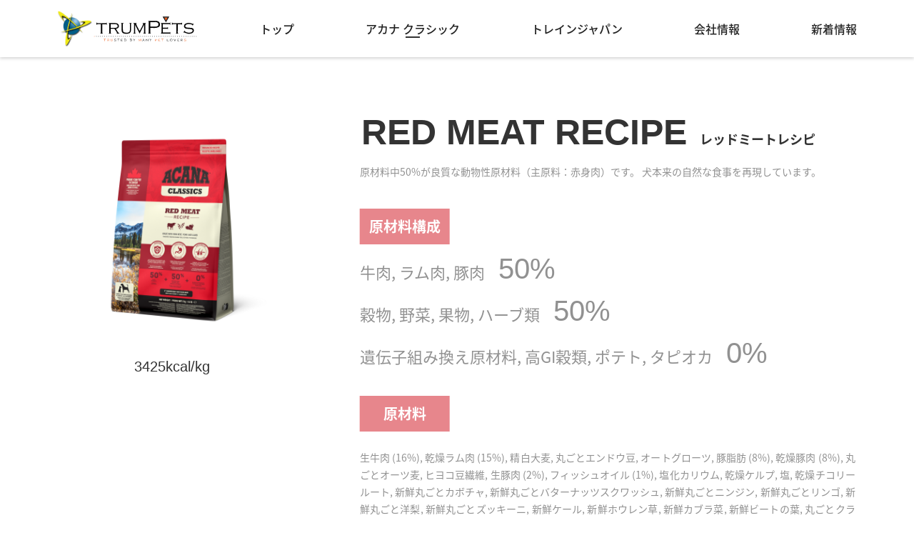

--- FILE ---
content_type: text/html; charset=UTF-8
request_url: https://trumpets.jp/products/98/
body_size: 71356
content:
<!DOCTYPE html>
<html class="no-js">
    <head>
  <meta charset="utf-8">
  <meta name="viewport" content="width=device-width,initial-scale=1.0,minimum-scale=1.0,user-scalable=no">
  <meta name="format-detection" content="telephone=no">
  <meta name="keywords" content="trumPets,トランペッツ,ペットフード,福岡,acana,ACANA,ACANA CLASSICS,アカナ,アカナ クラシック">
  <meta name="msvalidate.01" content="11020CB625CFADAE0AAE90923F9C7623" />
  <script type="text/javascript">
    var g_wpTemplateURL = 'https://trumpets.jp/wp/wp-content/themes/trumpets-wp';
    var g_wpHost = 'trumpets.jp'
  </script>
  <link rel="stylesheet" href="https://trumpets.jp/wp/wp-content/themes/trumpets-wp/assets/stylesheets/main.css">
  <link rel="shortcut icon" href="https://trumpets.jp/wp/wp-content/themes/trumpets-wp/assets/favicon.ico">
  
<!-- This site is optimized with the Yoast SEO plugin v4.7 - https://yoast.com/wordpress/plugins/seo/ -->
<meta name="description" content="アカナ クラシックレッドは、草を与えられて育った羊肉、アンガス牛肉、ヨークシャー種豚肉を使用していま す。新鮮あるいは生の状態で自社キッチンまで毎日搬送され、犬に完璧な栄養を与えます。アカナは高GI穀類 不使用で、栄養満点な肉たんぱく質とオメガ3脂肪酸を豊富に含有、犬の最高の健康状態へ導きます。"/>
<meta name="robots" content="noodp"/>
<link rel="canonical" href="https://trumpets.jp/products/98/" />
<meta property="og:locale" content="ja_JP" />
<meta property="og:type" content="article" />
<meta property="og:title" content="アカナ レッドミートレシピ (ACANA RED MEAT RECIPE) | 株式会社トランペッツ" />
<meta property="og:description" content="アカナ クラシックレッドは、草を与えられて育った羊肉、アンガス牛肉、ヨークシャー種豚肉を使用していま す。新鮮あるいは生の状態で自社キッチンまで毎日搬送され、犬に完璧な栄養を与えます。アカナは高GI穀類 不使用で、栄養満点な肉たんぱく質とオメガ3脂肪酸を豊富に含有、犬の最高の健康状態へ導きます。" />
<meta property="og:url" content="https://trumpets.jp/products/98/" />
<meta property="og:site_name" content="株式会社トランペッツ" />
<meta property="og:image" content="http://trumpets.jp/wp/wp-content/uploads/2017/05/ogp.jpg" />
<meta name="twitter:card" content="summary_large_image" />
<meta name="twitter:description" content="アカナ クラシックレッドは、草を与えられて育った羊肉、アンガス牛肉、ヨークシャー種豚肉を使用していま す。新鮮あるいは生の状態で自社キッチンまで毎日搬送され、犬に完璧な栄養を与えます。アカナは高GI穀類 不使用で、栄養満点な肉たんぱく質とオメガ3脂肪酸を豊富に含有、犬の最高の健康状態へ導きます。" />
<meta name="twitter:title" content="アカナ レッドミートレシピ (ACANA RED MEAT RECIPE) | 株式会社トランペッツ" />
<meta name="twitter:image" content="http://trumpets.jp/wp/wp-content/uploads/2017/05/ogp.jpg" />
<!-- / Yoast SEO plugin. -->

<link rel='dns-prefetch' href='//s0.wp.com' />
<link rel='dns-prefetch' href='//secure.gravatar.com' />
<link rel='dns-prefetch' href='//s.w.org' />
		<script type="text/javascript">
			window._wpemojiSettings = {"baseUrl":"https:\/\/s.w.org\/images\/core\/emoji\/2.2.1\/72x72\/","ext":".png","svgUrl":"https:\/\/s.w.org\/images\/core\/emoji\/2.2.1\/svg\/","svgExt":".svg","source":{"concatemoji":"https:\/\/trumpets.jp\/wp\/wp-includes\/js\/wp-emoji-release.min.js?ver=4.7.29"}};
			!function(t,a,e){var r,n,i,o=a.createElement("canvas"),l=o.getContext&&o.getContext("2d");function c(t){var e=a.createElement("script");e.src=t,e.defer=e.type="text/javascript",a.getElementsByTagName("head")[0].appendChild(e)}for(i=Array("flag","emoji4"),e.supports={everything:!0,everythingExceptFlag:!0},n=0;n<i.length;n++)e.supports[i[n]]=function(t){var e,a=String.fromCharCode;if(!l||!l.fillText)return!1;switch(l.clearRect(0,0,o.width,o.height),l.textBaseline="top",l.font="600 32px Arial",t){case"flag":return(l.fillText(a(55356,56826,55356,56819),0,0),o.toDataURL().length<3e3)?!1:(l.clearRect(0,0,o.width,o.height),l.fillText(a(55356,57331,65039,8205,55356,57096),0,0),e=o.toDataURL(),l.clearRect(0,0,o.width,o.height),l.fillText(a(55356,57331,55356,57096),0,0),e!==o.toDataURL());case"emoji4":return l.fillText(a(55357,56425,55356,57341,8205,55357,56507),0,0),e=o.toDataURL(),l.clearRect(0,0,o.width,o.height),l.fillText(a(55357,56425,55356,57341,55357,56507),0,0),e!==o.toDataURL()}return!1}(i[n]),e.supports.everything=e.supports.everything&&e.supports[i[n]],"flag"!==i[n]&&(e.supports.everythingExceptFlag=e.supports.everythingExceptFlag&&e.supports[i[n]]);e.supports.everythingExceptFlag=e.supports.everythingExceptFlag&&!e.supports.flag,e.DOMReady=!1,e.readyCallback=function(){e.DOMReady=!0},e.supports.everything||(r=function(){e.readyCallback()},a.addEventListener?(a.addEventListener("DOMContentLoaded",r,!1),t.addEventListener("load",r,!1)):(t.attachEvent("onload",r),a.attachEvent("onreadystatechange",function(){"complete"===a.readyState&&e.readyCallback()})),(r=e.source||{}).concatemoji?c(r.concatemoji):r.wpemoji&&r.twemoji&&(c(r.twemoji),c(r.wpemoji)))}(window,document,window._wpemojiSettings);
		</script>
		<style type="text/css">
img.wp-smiley,
img.emoji {
	display: inline !important;
	border: none !important;
	box-shadow: none !important;
	height: 1em !important;
	width: 1em !important;
	margin: 0 .07em !important;
	vertical-align: -0.1em !important;
	background: none !important;
	padding: 0 !important;
}
</style>
<link rel='stylesheet' id='jetpack_css-css'  href='https://trumpets.jp/wp/wp-content/plugins/jetpack/css/jetpack.css?ver=4.7.4' type='text/css' media='all' />
<script type='text/javascript' src='https://trumpets.jp/wp/wp-includes/js/jquery/jquery.js?ver=1.12.4'></script>
<script type='text/javascript' src='https://trumpets.jp/wp/wp-includes/js/jquery/jquery-migrate.min.js?ver=1.4.1'></script>
<link rel='https://api.w.org/' href='https://trumpets.jp/wp-json/' />
<link rel="EditURI" type="application/rsd+xml" title="RSD" href="https://trumpets.jp/wp/xmlrpc.php?rsd" />
<link rel="wlwmanifest" type="application/wlwmanifest+xml" href="https://trumpets.jp/wp/wp-includes/wlwmanifest.xml" /> 
<meta name="generator" content="WordPress 4.7.29" />
<link rel="alternate" type="application/json+oembed" href="https://trumpets.jp/wp-json/oembed/1.0/embed?url=https%3A%2F%2Ftrumpets.jp%2Fproducts%2F98%2F" />
<link rel="alternate" type="text/xml+oembed" href="https://trumpets.jp/wp-json/oembed/1.0/embed?url=https%3A%2F%2Ftrumpets.jp%2Fproducts%2F98%2F&#038;format=xml" />

<link rel='dns-prefetch' href='//v0.wordpress.com'>
<style type='text/css'>img#wpstats{display:none}</style>  <script src="https://trumpets.jp/wp/wp-content/themes/trumpets-wp/assets/scripts/modernizr.js"></script>
  <script>
    (function(i,s,o,g,r,a,m){i['GoogleAnalyticsObject']=r;i[r]=i[r]||function(){
    (i[r].q=i[r].q||[]).push(arguments)},i[r].l=1*new Date();a=s.createElement(o),
    m=s.getElementsByTagName(o)[0];a.async=1;a.src=g;m.parentNode.insertBefore(a,m)
    })(window,document,'script','https://www.google-analytics.com/analytics.js','ga');
    ga('create', 'UA-97728835-1', 'auto');
    ga('send', 'pageview');
  </script>
  <title>アカナ レッドミートレシピ (ACANA RED MEAT RECIPE) | 株式会社トランペッツ</title>
  </head>

    <body id="top" data-page_id="product_detail">
  <div class="loading">
  <div class="loading-logo">
    <svg preserveaspectratio="none" viewbox="0 0 250 100" xmlns="http://www.w3.org/2000/svg">
    <rect class="logotype-svg-cls_1" height="100" width="250"></rect>
    <path class="logotype-svg-cls_2" d="M26.44,79.11a.36.36,0,0,0,.29.39v.12H25.5V79.5a.36.36,0,0,0,.29-.39V75.06H24.13a.55.55,0,0,0-.28.07l-.07.11a.32.32,0,0,0,0,.11h-.12V74.28h.12a.37.37,0,0,0,.13.22.45.45,0,0,0,.27.06h4a.35.35,0,0,0,.39-.29h.12v1.08h-.12a.43.43,0,0,0-.13-.24.44.44,0,0,0-.26-.06H26.44Z"></path>
    <path class="logotype-svg-cls_2" d="M32.78,79.11a.48.48,0,0,0,.06.26.39.39,0,0,0,.23.13v.12H31.84V79.5a.36.36,0,0,0,.29-.39V75a.48.48,0,0,0-.06-.26.39.39,0,0,0-.23-.13v-.12H34.9a2.58,2.58,0,0,1,1.3.27,1.21,1.21,0,0,1,.59,1.13,1.18,1.18,0,0,1-.42,1,2,2,0,0,1-1,.36q.43.79.72,1.26.56.9.93,1v.12H35.73V79.5a.29.29,0,0,0,.18-.11,4.31,4.31,0,0,0-.57-1.06l-.71-1H32.78Zm1.93-2.29a3.35,3.35,0,0,0,1-.09.72.72,0,0,0,.49-.75.8.8,0,0,0-.45-.78,2.16,2.16,0,0,0-.95-.17h-2v1.8Z"></path>
    <path class="logotype-svg-cls_2" d="M40.29,74.54h1.24v.12l-.23.11a.7.7,0,0,0-.07.28v2.61a1.65,1.65,0,0,0,.34,1.24,2.2,2.2,0,0,0,1.37.3,2.39,2.39,0,0,0,1.32-.25,1.45,1.45,0,0,0,.4-1.22V75a.36.36,0,0,0-.3-.39v-.12h1.13v.12a.38.38,0,0,0-.23.12.47.47,0,0,0-.06.27v2.74a1.84,1.84,0,0,1-.59,1.58,3,3,0,0,1-1.72.36,3,3,0,0,1-1.73-.36,1.84,1.84,0,0,1-.59-1.58V75a.45.45,0,0,0-.06-.26.41.41,0,0,0-.23-.13Z"></path>
    <path d="M53.42,75.79l-.11,0,0-.19a1.33,1.33,0,0,0-.84-.47,4,4,0,0,0-1-.13,2.72,2.72,0,0,0-1.1.2.87.87,0,0,0-.62.82q0,.66,1.05.74l2.06.15A1.2,1.2,0,0,1,54,78.11a1.36,1.36,0,0,1-.82,1.27,3.33,3.33,0,0,1-1.58.34,3.61,3.61,0,0,1-1-.13L49.16,79a1,1,0,0,0-.22.18l-.11-.07.58-1,.11.06,0,.2a1.82,1.82,0,0,0,.95.59,3.64,3.64,0,0,0,1.13.2,2.93,2.93,0,0,0,1.14-.2.91.91,0,0,0,.67-.85q0-.64-1.06-.73l-2.07-.17A1.2,1.2,0,0,1,49.16,76,1.33,1.33,0,0,1,50,74.76a3.44,3.44,0,0,1,1.57-.33,3.48,3.48,0,0,1,1,.17l1.06.32a.53.53,0,0,0,.17-.17l.12,0Z"></path>
    <path d="M59.79,79.11a.36.36,0,0,0,.29.39v.12H58.85V79.5a.36.36,0,0,0,.29-.39V75.06H57.49a.55.55,0,0,0-.28.07l-.07.11a.32.32,0,0,0,0,.11H57V74.28h.12a.37.37,0,0,0,.13.22.45.45,0,0,0,.27.06h4a.35.35,0,0,0,.39-.29H62v1.08h-.12a.43.43,0,0,0-.13-.24.44.44,0,0,0-.26-.06H59.79Z"></path>
    <path d="M66.13,79.13h3.14a.48.48,0,0,0,.26-.06.39.39,0,0,0,.13-.23h.12V79.9h-.12a.36.36,0,0,0-.39-.28H65.19V79.5a.36.36,0,0,0,.29-.39V75a.48.48,0,0,0-.06-.26.39.39,0,0,0-.23-.13v-.12h4.05a.49.49,0,0,0,.26-.05.38.38,0,0,0,.13-.23h.12v1.07h-.12a.43.43,0,0,0-.13-.24.45.45,0,0,0-.27-.06H66.13v1.72h2a.35.35,0,0,0,.39-.29h.12v1.08h-.12a.44.44,0,0,0-.13-.24.44.44,0,0,0-.26-.06h-2Z"></path>
    <path d="M73.34,74.54h2.57a3.14,3.14,0,0,1,2,.59,2.4,2.4,0,0,1,.79,2A2.36,2.36,0,0,1,77.95,79a3.13,3.13,0,0,1-2,.6H73.34V79.5a.37.37,0,0,0,.29-.39V75a.37.37,0,0,0-.29-.39Zm2.53,4.59a2.39,2.39,0,0,0,1.61-.46,2.51,2.51,0,0,0,0-3.15A2.38,2.38,0,0,0,75.87,75H74.28v4.1Z"></path>
    <path d="M87.24,74.54h3.05a2.56,2.56,0,0,1,1.26.26,1.16,1.16,0,0,1,.59,1.1,1,1,0,0,1-.19.62,1.5,1.5,0,0,1-.53.44,1.52,1.52,0,0,1,.66.49,1.25,1.25,0,0,1,.23.76,1.21,1.21,0,0,1-.6,1.13,2.64,2.64,0,0,1-1.32.28H87.24V79.5a.37.37,0,0,0,.29-.39V75a.46.46,0,0,0-.06-.26.41.41,0,0,0-.23-.13Zm2.86,2.18a3.09,3.09,0,0,0,.92-.09.69.69,0,0,0,.49-.71.75.75,0,0,0-.47-.75,2.44,2.44,0,0,0-.94-.14H88.18v1.69Zm.09,2.41a2.9,2.9,0,0,0,1-.12.77.77,0,0,0,.49-.79.85.85,0,0,0-.5-.85,2.62,2.62,0,0,0-1-.16h-2v1.92Z"></path>
    <path d="M98.22,79.11a.36.36,0,0,0,.29.39v.12H97.27V79.5a.36.36,0,0,0,.3-.39V77.38l-.5-.72q-.58-.81-.95-1.25a2.53,2.53,0,0,0-.86-.76v-.12H96.7v.12c-.14,0-.2.08-.2.18a4.63,4.63,0,0,0,.92,1.36l.56.69.94-1.35a2.73,2.73,0,0,0,.39-.7.14.14,0,0,0-.06-.12.44.44,0,0,0-.14-.06v-.12h1.33v.12a2.51,2.51,0,0,0-.86.79,14.54,14.54,0,0,0-.91,1.26q-.36.56-.43.68Z"></path>
    <path class="logotype-svg-cls_2" d="M109.28,75.34v3.78a.36.36,0,0,0,.29.39v.12h-1.12V79.5a.36.36,0,0,0,.29-.39V75a.48.48,0,0,0-.06-.26.39.39,0,0,0-.23-.13v-.12H110v.12a.27.27,0,0,0-.14.07.59.59,0,0,0-.1.13,11,11,0,0,0,.8,1.8l.93,1.74q.18-.36.62-1.16t.64-1.2a6.63,6.63,0,0,0,.46-1.17.36.36,0,0,0-.23-.2v-.12h1.56v.12a.36.36,0,0,0-.29.39v4.07a.48.48,0,0,0,.06.26.39.39,0,0,0,.23.13v.12h-1.23V79.5a.36.36,0,0,0,.29-.39V75.34l-2.17,4.29Z"></path>
    <path d="M119.2,78.19q-.2.42-.33.71a1.36,1.36,0,0,0-.13.38.17.17,0,0,0,.07.14.46.46,0,0,0,.16.08v.12h-1.26V79.5a.51.51,0,0,0,.34-.2,2.24,2.24,0,0,0,.2-.36l1.28-2.74a7.86,7.86,0,0,0,.54-1.34c0-.1-.07-.17-.22-.2v-.12h1.48v.12a.33.33,0,0,0-.13.07.46.46,0,0,0-.1.13,12.68,12.68,0,0,0,.83,2l1,2a2,2,0,0,0,.2.4.55.55,0,0,0,.37.24v.12h-1.33V79.5a.29.29,0,0,0,.21-.16,3.37,3.37,0,0,0-.21-.55l-.28-.6Zm1.34-3-1.12,2.49h2.23Z"></path>
    <path d="M127.44,79.11a.36.36,0,0,0,.29.39v.12h-1.12V79.5a.36.36,0,0,0,.29-.39V75a.48.48,0,0,0-.06-.26.39.39,0,0,0-.23-.13v-.12h1.65v.12a.44.44,0,0,0-.18.11.2.2,0,0,0-.05.14,4.82,4.82,0,0,0,.92,1.22l2.25,2.47V75a.7.7,0,0,0-.06-.28.78.78,0,0,0-.22-.11v-.12H132v.12a.36.36,0,0,0-.3.39v4.07a.36.36,0,0,0,.3.39v.12H130.7V79.5a.37.37,0,0,0,.23-.19,6.2,6.2,0,0,0-.9-1.2q-.65-.74-1.46-1.59l-1.13-1.19Z"></path>
    <path d="M138.09,79.11a.36.36,0,0,0,.29.39v.12h-1.24V79.5a.36.36,0,0,0,.3-.39V77.38l-.5-.72q-.58-.81-.95-1.25a2.53,2.53,0,0,0-.86-.76v-.12h1.43v.12c-.14,0-.2.08-.2.18a4.63,4.63,0,0,0,.92,1.36l.56.69.94-1.35a2.73,2.73,0,0,0,.39-.7.14.14,0,0,0-.06-.12.44.44,0,0,0-.14-.06v-.12h1.33v.12a2.51,2.51,0,0,0-.86.79,14.54,14.54,0,0,0-.91,1.26q-.36.56-.43.68Z"></path>
    <path class="logotype-svg-cls_2" d="M149.26,79.15a.36.36,0,0,0,0,.1l0,.12a.54.54,0,0,0,.21.11v.15h-1.21v-.15a.47.47,0,0,0,.21-.11.29.29,0,0,0,.07-.21V75a.38.38,0,0,0,0-.1.41.41,0,0,1,0-.1.87.87,0,0,0-.22-.1v-.14h2.86a2.82,2.82,0,0,1,1.33.24,1.39,1.39,0,0,1-.16,2.36,4,4,0,0,1-1.61.25l-.82,0-.67,0ZM151,76.84a2.92,2.92,0,0,0,1-.11.76.76,0,0,0,.46-.79.77.77,0,0,0-.43-.78,2.49,2.49,0,0,0-.95-.13h-1.84v1.81Z"></path>
    <path class="logotype-svg-cls_2" d="M157.44,79.13h3.14a.48.48,0,0,0,.26-.06.39.39,0,0,0,.13-.23h.12V79.9H161a.36.36,0,0,0-.39-.28H156.5V79.5a.36.36,0,0,0,.29-.39V75a.48.48,0,0,0-.06-.26.39.39,0,0,0-.23-.13v-.12h4.05a.49.49,0,0,0,.26-.05.38.38,0,0,0,.13-.23h.12v1.07h-.12a.43.43,0,0,0-.13-.24.45.45,0,0,0-.27-.06h-3.12v1.72h2a.35.35,0,0,0,.39-.29h.12v1.08h-.12a.44.44,0,0,0-.13-.24.44.44,0,0,0-.26-.06h-2Z"></path>
    <path class="logotype-svg-cls_2" d="M167,79.11a.36.36,0,0,0,.29.39v.12h-1.23V79.5a.36.36,0,0,0,.29-.39V75.06h-1.66a.55.55,0,0,0-.28.07l-.07.11a.32.32,0,0,0,0,.11h-.12V74.28h.12a.37.37,0,0,0,.13.22.45.45,0,0,0,.27.06h4a.35.35,0,0,0,.39-.29h.12v1.08H169a.43.43,0,0,0-.13-.24.44.44,0,0,0-.26-.06H167Z"></path>
    <path d="M181.37,79.13a.36.36,0,0,0,.39-.29h.12V79.9h-.12a.36.36,0,0,0-.39-.28h-4V79.5a.36.36,0,0,0,.29-.39V75a.48.48,0,0,0-.06-.26.39.39,0,0,0-.23-.13v-.12h1.23v.12a.78.78,0,0,0-.22.11.58.58,0,0,0-.06.28v4.08Z"></path>
    <path d="M191.15,77.08a2.39,2.39,0,0,1-.93,2,3.74,3.74,0,0,1-4.27,0,2.56,2.56,0,0,1,0-4,3.45,3.45,0,0,1,2.17-.66,3.27,3.27,0,0,1,2.11.68A2.39,2.39,0,0,1,191.15,77.08Zm-5.45,0a1.93,1.93,0,0,0,.72,1.56,2.77,2.77,0,0,0,3.33,0,2.06,2.06,0,0,0,0-3.13A2.59,2.59,0,0,0,188,75a2.47,2.47,0,0,0-1.65.56A1.94,1.94,0,0,0,185.7,77.08Z"></path>
    <path d="M198.74,74.92a.22.22,0,0,0-.08-.17.38.38,0,0,0-.19-.09v-.12h1.26v.12a.56.56,0,0,0-.29.18,3.73,3.73,0,0,0-.26.5s-.19.42-.52,1.14-.59,1.28-.75,1.67a5,5,0,0,0-.39,1.1.21.21,0,0,0,.07.17.36.36,0,0,0,.18.08v.12h-1.56V79.5a.51.51,0,0,0,.19-.08.2.2,0,0,0,.07-.17,5.11,5.11,0,0,0-.4-1.07q-.23-.53-.79-1.72-.27-.56-.53-1.13c-.1-.24-.17-.37-.19-.41a.59.59,0,0,0-.36-.27v-.12h1.41v.12a.52.52,0,0,0-.19.08.18.18,0,0,0-.07.16,5.28,5.28,0,0,0,.39,1.08q.28.65.77,1.73L197,78.9l.53-1.17.77-1.75A5.63,5.63,0,0,0,198.74,74.92Z"></path>
    <path d="M203.85,79.13H207a.48.48,0,0,0,.26-.06.39.39,0,0,0,.13-.23h.12V79.9h-.12a.36.36,0,0,0-.39-.28h-4.08V79.5a.36.36,0,0,0,.29-.39V75a.48.48,0,0,0-.06-.26.39.39,0,0,0-.23-.13v-.12H207a.49.49,0,0,0,.26-.05.38.38,0,0,0,.13-.23h.12v1.07h-.12a.43.43,0,0,0-.13-.24A.45.45,0,0,0,207,75h-3.12v1.72h2a.35.35,0,0,0,.39-.29h.12v1.08h-.12a.44.44,0,0,0-.13-.24.44.44,0,0,0-.26-.06h-2Z"></path>
    <path d="M212,79.11a.48.48,0,0,0,.06.26.39.39,0,0,0,.23.13v.12h-1.23V79.5a.36.36,0,0,0,.29-.39V75a.48.48,0,0,0-.06-.26.39.39,0,0,0-.23-.13v-.12h3.06a2.58,2.58,0,0,1,1.3.27,1.21,1.21,0,0,1,.59,1.13,1.18,1.18,0,0,1-.42,1,2,2,0,0,1-1,.36q.43.79.72,1.26.56.9.93,1v.12h-1.26V79.5a.29.29,0,0,0,.18-.11,4.31,4.31,0,0,0-.57-1.06l-.71-1H212Zm1.93-2.29a3.35,3.35,0,0,0,1-.09.72.72,0,0,0,.49-.75.8.8,0,0,0-.45-.78A2.16,2.16,0,0,0,214,75h-2v1.8Z"></path>
    <path class="logotype-svg-cls_2" d="M223.94,75.79l-.11,0,0-.19a1.33,1.33,0,0,0-.84-.47,4,4,0,0,0-1-.13,2.72,2.72,0,0,0-1.1.2.87.87,0,0,0-.62.82q0,.66,1.05.74l2.06.15a1.2,1.2,0,0,1,1.1,1.24,1.36,1.36,0,0,1-.82,1.27,3.33,3.33,0,0,1-1.58.34,3.61,3.61,0,0,1-1-.13L219.68,79a1,1,0,0,0-.22.18l-.11-.07.58-1,.11.06,0,.2A1.82,1.82,0,0,0,221,79a3.64,3.64,0,0,0,1.13.2,2.93,2.93,0,0,0,1.14-.2.91.91,0,0,0,.67-.85q0-.64-1.06-.73l-2.07-.17a1.2,1.2,0,0,1-1.1-1.23,1.33,1.33,0,0,1,.82-1.24,3.44,3.44,0,0,1,1.57-.33,3.48,3.48,0,0,1,1,.17l1.06.32a.53.53,0,0,0,.17-.17l.12,0Z"></path>
    <path d="M20,58.71a1.8,1.8,0,0,0,1.44,2v.6H15.25v-.6a1.8,1.8,0,0,0,1.44-2V38.43H8.42a2.76,2.76,0,0,0-1.4.37q-.19.28-.35.56a1.62,1.62,0,0,0-.21.56h-.6v-5.4h.6a1.84,1.84,0,0,0,.63,1.12A2.22,2.22,0,0,0,8.42,36H28.23a1.76,1.76,0,0,0,2-1.44h.6v5.4h-.6a2.18,2.18,0,0,0-.63-1.19,2.23,2.23,0,0,0-1.33-.3H20Z"></path>
    <path d="M40.51,58.71a2.39,2.39,0,0,0,.28,1.3,1.94,1.94,0,0,0,1.16.65v.6H35.81v-.6a1.8,1.8,0,0,0,1.44-2V38.39a2.39,2.39,0,0,0-.28-1.3,2,2,0,0,0-1.16-.65v-.61h15.3a12.9,12.9,0,0,1,6.51,1.35,6.06,6.06,0,0,1,2.93,5.67,5.88,5.88,0,0,1-2.09,4.88,9.94,9.94,0,0,1-5.16,1.81q2.14,3.94,3.58,6.3,2.79,4.49,4.65,4.82v.6H55.25v-.6a1.46,1.46,0,0,0,.88-.56,21.52,21.52,0,0,0-2.84-5.3q-1.77-2.51-3.53-5.07H40.51Zm9.67-11.44A16.64,16.64,0,0,0,55,46.8,3.6,3.6,0,0,0,57.48,43a4,4,0,0,0-2.23-3.91,10.83,10.83,0,0,0-4.74-.84h-10v9Z"></path>
    <path d="M65.65,35.83h6.18v.61L70.67,37a3.48,3.48,0,0,0-.33,1.39v13q0,4.73,1.72,6.22t6.84,1.49q4.93,0,6.6-1.25,2-1.49,2-6.08V38.38A1.81,1.81,0,0,0,86,36.43v-.6h5.63v.61a1.85,1.85,0,0,0-1.14.6,2.33,2.33,0,0,0-.3,1.35V52.08q0,5.76-2.93,7.89-2.47,1.81-8.6,1.81T70,60q-2.93-2.13-2.93-7.89V38.38a2.24,2.24,0,0,0-.3-1.3,2,2,0,0,0-1.14-.65Z"></path>
    <path d="M100.12,39.83V58.71a1.8,1.8,0,0,0,1.44,2v.6H96v-.6a1.8,1.8,0,0,0,1.44-2V38.39a2.39,2.39,0,0,0-.28-1.3A2,2,0,0,0,96,36.44v-.61h7.72v.61a1.34,1.34,0,0,0-.67.35,3,3,0,0,0-.49.67,55,55,0,0,0,4,9q2.32,4.37,4.65,8.7.88-1.81,3.09-5.79t3.19-6a33.14,33.14,0,0,0,2.33-5.86,1.79,1.79,0,0,0-1.16-1v-.61h7.81v.61a1.8,1.8,0,0,0-1.44,2V58.71a2.39,2.39,0,0,0,.28,1.3,1.94,1.94,0,0,0,1.16.65v.6h-6.14v-.6a1.8,1.8,0,0,0,1.44-2V39.83L110.91,61.27Z"></path>
    <path d="M137,58.9a1.61,1.61,0,0,0,.09.51,4.29,4.29,0,0,0,.23.56,3.74,3.74,0,0,0,1.12.56v.74H132v-.74a2.39,2.39,0,0,0,1.12-.56c.06-.15.13-.35.21-.58a1.87,1.87,0,0,0,.12-.49V32.62a1.43,1.43,0,0,0-.09-.49q-.09-.25-.19-.53A4.64,4.64,0,0,0,132,31v-.74h16.32q5.49,0,8.32,1.44,4,2,4,7.07a7.42,7.42,0,0,1-4.74,7.35q-3.49,1.53-10.09,1.53-2.14,0-5.32-.16L137,47.32Zm11.63-14.51a14.83,14.83,0,0,0,5.72-.79q2.7-1.26,2.7-4.79a5,5,0,0,0-1.53-4q-1.81-1.53-6.88-1.53H137V44.39Z"></path>
    <path d="M167.76,58.8h15.72a2.39,2.39,0,0,0,1.3-.28,2,2,0,0,0,.65-1.16h.6v5.3h-.6a1.8,1.8,0,0,0-2-1.4H163.06v-.6a1.8,1.8,0,0,0,1.44-2V38.39a2.39,2.39,0,0,0-.28-1.3,2,2,0,0,0-1.16-.65v-.61h20.28a2.45,2.45,0,0,0,1.3-.27,1.87,1.87,0,0,0,.65-1.13h.6v5.35h-.6a2.17,2.17,0,0,0-.63-1.19,2.23,2.23,0,0,0-1.33-.3H167.76v8.6h9.91a1.76,1.76,0,0,0,2-1.44h.6v5.39h-.6a2.17,2.17,0,0,0-.63-1.19,2.23,2.23,0,0,0-1.33-.3h-9.91Z"></path>
    <path d="M204,58.71a1.8,1.8,0,0,0,1.44,2v.6h-6.14v-.6a1.8,1.8,0,0,0,1.44-2V38.43h-8.28a2.76,2.76,0,0,0-1.4.37q-.19.28-.35.56a1.62,1.62,0,0,0-.21.56h-.6v-5.4h.6a1.84,1.84,0,0,0,.63,1.12,2.22,2.22,0,0,0,1.33.33h19.81a1.76,1.76,0,0,0,2-1.44h.6v5.4h-.6a2.18,2.18,0,0,0-.63-1.19,2.23,2.23,0,0,0-1.33-.3H204Z"></path>
    <path d="M240.61,42.11l-.56-.23.14-.93q-.93-1.53-4.19-2.37a20.14,20.14,0,0,0-5-.65,13.57,13.57,0,0,0-5.49,1q-3.12,1.35-3.12,4.08,0,3.3,5.26,3.71t10.32.74q5.49,1.21,5.49,6.22a6.82,6.82,0,0,1-4.08,6.36,16.66,16.66,0,0,1-7.88,1.72,18.05,18.05,0,0,1-4.82-.65q-.37-.09-7.41-2.84a4.88,4.88,0,0,0-1.08.88l-.54-.38,2.88-4.88.56.32-.19,1a9.11,9.11,0,0,0,4.74,2.93,18.2,18.2,0,0,0,5.67,1,14.64,14.64,0,0,0,5.72-1q3.35-1.39,3.35-4.27,0-3.2-5.28-3.64l-10.35-.86q-5.49-1.25-5.49-6.17,0-4.13,4.09-6.22a17.21,17.21,0,0,1,7.86-1.67,17.5,17.5,0,0,1,5.14.84l5.28,1.63a2.7,2.7,0,0,0,.84-.84l.6.23Z"></path>
    <g class="loading-logo-svg-triangle">
      <polygon class="logotype-svg-cls_2 hogehoge" points="170.88 22.14 179.71 22.14 175.29 29.79 170.88 22.14"></polygon>
      <path d="M167.33,20.1l8,13.79,8-13.79Zm3.54,2h8.84l-4.42,7.65Z"></path>
    </g>
    <path class="logotype-svg-cls_2" d="M.7,67.5a.7.7,0,1,1-.7.7A.69.69,0,0,1,.7,67.5Z"></path>
    <path d="M5.77,67.5a.7.7,0,1,1-.7.7A.69.69,0,0,1,5.77,67.5Z"></path>
    <path d="M10.84,67.5a.7.7,0,1,1-.7.7A.69.69,0,0,1,10.84,67.5Z"></path>
    <path d="M15.92,67.5a.7.7,0,1,1-.7.7A.69.69,0,0,1,15.92,67.5Z"></path>
    <path d="M21,67.5a.7.7,0,1,1-.7.7A.69.69,0,0,1,21,67.5Z"></path>
    <path d="M26.06,67.5a.7.7,0,1,1-.7.7A.69.69,0,0,1,26.06,67.5Z"></path>
    <path d="M31.14,67.5a.7.7,0,1,1-.7.7A.69.69,0,0,1,31.14,67.5Z"></path>
    <path d="M36.21,67.5a.7.7,0,1,1-.7.7A.69.69,0,0,1,36.21,67.5Z"></path>
    <path d="M41.28,67.5a.7.7,0,1,1-.7.7A.69.69,0,0,1,41.28,67.5Z"></path>
    <path d="M46.36,67.5a.7.7,0,1,1-.7.7A.69.69,0,0,1,46.36,67.5Z"></path>
    <path d="M51.43,67.5a.7.7,0,1,1-.7.7A.69.69,0,0,1,51.43,67.5Z"></path>
    <path d="M56.51,67.5a.7.7,0,1,1-.7.7A.69.69,0,0,1,56.51,67.5Z"></path>
    <path d="M61.58,67.5a.7.7,0,1,1-.7.7A.69.69,0,0,1,61.58,67.5Z"></path>
    <path d="M66.65,67.5a.7.7,0,1,1-.7.7A.69.69,0,0,1,66.65,67.5Z"></path>
    <path d="M71.73,67.5a.7.7,0,1,1-.7.7A.69.69,0,0,1,71.73,67.5Z"></path>
    <path d="M76.8,67.5a.7.7,0,1,1-.7.7A.69.69,0,0,1,76.8,67.5Z"></path>
    <path d="M81.87,67.5a.7.7,0,1,1-.7.7A.69.69,0,0,1,81.87,67.5Z"></path>
    <path d="M86.95,67.5a.7.7,0,1,1-.7.7A.69.69,0,0,1,86.95,67.5Z"></path>
    <path d="M92,67.5a.7.7,0,1,1-.7.7A.69.69,0,0,1,92,67.5Z"></path>
    <path d="M97.09,67.5a.7.7,0,1,1-.7.7A.69.69,0,0,1,97.09,67.5Z"></path>
    <path d="M102.17,67.5a.7.7,0,1,1-.7.7A.69.69,0,0,1,102.17,67.5Z"></path>
    <path d="M107.24,67.5a.7.7,0,1,1-.7.7A.69.69,0,0,1,107.24,67.5Z"></path>
    <path d="M112.32,67.5a.7.7,0,1,1-.7.7A.69.69,0,0,1,112.32,67.5Z"></path>
    <path d="M117.39,67.5a.7.7,0,1,1-.7.7A.69.69,0,0,1,117.39,67.5Z"></path>
    <path d="M122.46,67.5a.7.7,0,1,1-.7.7A.69.69,0,0,1,122.46,67.5Z"></path>
    <path d="M127.54,67.5a.7.7,0,1,1-.7.7A.69.69,0,0,1,127.54,67.5Z"></path>
    <path d="M132.61,67.5a.7.7,0,1,1-.7.7A.69.69,0,0,1,132.61,67.5Z"></path>
    <path d="M137.68,67.5a.7.7,0,1,1-.7.7A.69.69,0,0,1,137.68,67.5Z"></path>
    <path d="M142.76,67.5a.7.7,0,1,1-.7.7A.69.69,0,0,1,142.76,67.5Z"></path>
    <path d="M147.83,67.5a.7.7,0,1,1-.7.7A.69.69,0,0,1,147.83,67.5Z"></path>
    <path d="M152.91,67.5a.7.7,0,1,1-.7.7A.69.69,0,0,1,152.91,67.5Z"></path>
    <path d="M158,67.5a.7.7,0,1,1-.7.7A.69.69,0,0,1,158,67.5Z"></path>
    <path d="M163.05,67.5a.7.7,0,1,1-.7.7A.69.69,0,0,1,163.05,67.5Z"></path>
    <path d="M168.13,67.5a.7.7,0,1,1-.7.7A.69.69,0,0,1,168.13,67.5Z"></path>
    <path d="M173.2,67.5a.7.7,0,1,1-.7.7A.69.69,0,0,1,173.2,67.5Z"></path>
    <path d="M178.27,67.5a.7.7,0,1,1-.7.7A.69.69,0,0,1,178.27,67.5Z"></path>
    <path d="M183.35,67.5a.7.7,0,1,1-.7.7A.69.69,0,0,1,183.35,67.5Z"></path>
    <path d="M188.42,67.5a.7.7,0,1,1-.7.7A.69.69,0,0,1,188.42,67.5Z"></path>
    <path d="M193.49,67.5a.7.7,0,1,1-.7.7A.69.69,0,0,1,193.49,67.5Z"></path>
    <path d="M198.57,67.5a.7.7,0,1,1-.7.7A.69.69,0,0,1,198.57,67.5Z"></path>
    <path d="M203.64,67.5a.7.7,0,1,1-.7.7A.69.69,0,0,1,203.64,67.5Z"></path>
    <path d="M208.72,67.5a.7.7,0,1,1-.7.7A.69.69,0,0,1,208.72,67.5Z"></path>
    <path d="M213.79,67.5a.7.7,0,1,1-.7.7A.69.69,0,0,1,213.79,67.5Z"></path>
    <path d="M218.86,67.5a.7.7,0,1,1-.7.7A.69.69,0,0,1,218.86,67.5Z"></path>
    <path d="M223.94,67.5a.7.7,0,1,1-.7.7A.69.69,0,0,1,223.94,67.5Z"></path>
    <path d="M229,67.5a.7.7,0,1,1-.7.7A.69.69,0,0,1,229,67.5Z"></path>
    <path d="M234.08,67.5a.7.7,0,1,1-.7.7A.69.69,0,0,1,234.08,67.5Z"></path>
    <path d="M239.16,67.5a.7.7,0,1,1-.7.7A.69.69,0,0,1,239.16,67.5Z"></path>
    <path d="M244.23,67.5a.7.7,0,1,1-.7.7A.69.69,0,0,1,244.23,67.5Z"></path>
    <path d="M249.3,67.5a.7.7,0,1,1-.7.7A.69.69,0,0,1,249.3,67.5Z"></path></svg>
  </div>
</div>
  <div class="loading-wrap">
    <header class="l-header">
  <div class="l-header-inner">
    <a class="l-header-logo" href="/">
      <div class="l-header-logo-logo"><img src="https://trumpets.jp/wp/wp-content/themes/trumpets-wp/assets/images/logo.png" alt="logo" /></div>
      <div class="l-header-logo-type">
        <svg xmlns="http://www.w3.org/2000/svg" viewBox="0 0 128 30">
          <title>株式会社トランペッツ</title>
          <path class="svg-logotype-cls_1" d="M14.72,29.56a.18.18,0,0,0,.14.2v.06h-.61v-.06a.18.18,0,0,0,.14-.2v-2h-.83a.28.28,0,0,0-.14,0l0,.06a.16.16,0,0,0,0,.06h-.06v-.54h.06a.18.18,0,0,0,.06.11.22.22,0,0,0,.13,0h2a.18.18,0,0,0,.2-.14h.06v.54h-.06a.22.22,0,0,0-.06-.12.22.22,0,0,0-.13,0h-.83Z"/>
          <path class="svg-logotype-cls_1" d="M17.89,29.56a.24.24,0,0,0,0,.13.2.2,0,0,0,.12.07v.06h-.61v-.06a.18.18,0,0,0,.14-.2v-2a.24.24,0,0,0,0-.13.2.2,0,0,0-.12-.07v-.06H19a1.29,1.29,0,0,1,.65.13.61.61,0,0,1,.29.57.59.59,0,0,1-.21.49,1,1,0,0,1-.52.18q.21.39.36.63.28.45.46.48v.06h-.63v-.06a.15.15,0,0,0,.09-.06,2.16,2.16,0,0,0-.28-.53l-.35-.51h-.93Zm1-1.14a1.68,1.68,0,0,0,.48,0,.36.36,0,0,0,.25-.38.4.4,0,0,0-.22-.39,1.08,1.08,0,0,0-.47-.08h-1v.9Z"/>
          <path class="svg-logotype-cls_1" d="M21.64,27.27h.62v.06l-.12.06a.35.35,0,0,0,0,.14v1.3a.82.82,0,0,0,.17.62,1.1,1.1,0,0,0,.68.15,1.19,1.19,0,0,0,.66-.13.73.73,0,0,0,.2-.61V27.52a.18.18,0,0,0-.15-.19v-.06h.56v.06a.19.19,0,0,0-.11.06.23.23,0,0,0,0,.13v1.37a.92.92,0,0,1-.29.79,1.51,1.51,0,0,1-.86.18,1.52,1.52,0,0,1-.86-.18.92.92,0,0,1-.29-.79V27.52a.22.22,0,0,0,0-.13.2.2,0,0,0-.11-.07Z"/>
          <path d="M28.21,27.9l-.06,0v-.09a.67.67,0,0,0-.42-.24,2,2,0,0,0-.5-.07,1.36,1.36,0,0,0-.55.1.44.44,0,0,0-.31.41q0,.33.53.37l1,.07a.6.6,0,0,1,.55.62.68.68,0,0,1-.41.64,1.67,1.67,0,0,1-.79.17,1.81,1.81,0,0,1-.48-.07l-.74-.28L26,29.6l-.05,0,.29-.49.06,0,0,.1a.91.91,0,0,0,.47.29,1.82,1.82,0,0,0,.57.1,1.46,1.46,0,0,0,.57-.1.46.46,0,0,0,.34-.43q0-.32-.53-.36l-1-.09a.6.6,0,0,1-.55-.62.67.67,0,0,1,.41-.62,1.72,1.72,0,0,1,.79-.17,1.74,1.74,0,0,1,.51.08l.53.16a.26.26,0,0,0,.08-.08l.06,0Z"/>
          <path d="M31.4,29.56a.18.18,0,0,0,.14.2v.06h-.61v-.06a.18.18,0,0,0,.14-.2v-2h-.83a.28.28,0,0,0-.14,0l0,.06a.16.16,0,0,0,0,.06H30v-.54H30a.18.18,0,0,0,.06.11.22.22,0,0,0,.13,0h2a.18.18,0,0,0,.2-.14h.06v.54h-.06a.22.22,0,0,0-.06-.12.22.22,0,0,0-.13,0H31.4Z"/>
          <path d="M34.57,29.57h1.57a.24.24,0,0,0,.13,0,.2.2,0,0,0,.07-.12h.06V30h-.06a.18.18,0,0,0-.2-.14h-2v-.06a.18.18,0,0,0,.14-.2v-2a.24.24,0,0,0,0-.13.2.2,0,0,0-.12-.07v-.06h2a.24.24,0,0,0,.13,0,.19.19,0,0,0,.07-.11h.06v.53h-.06a.22.22,0,0,0-.06-.12.22.22,0,0,0-.13,0H34.57v.86h1a.18.18,0,0,0,.2-.14h.06v.54h-.06a.22.22,0,0,0-.06-.12.22.22,0,0,0-.13,0h-1Z"/>
          <path d="M38.17,27.27h1.28a1.57,1.57,0,0,1,1,.29,1.2,1.2,0,0,1,.4,1,1.18,1.18,0,0,1-.4,1,1.57,1.57,0,0,1-1,.3H38.17v-.06a.18.18,0,0,0,.14-.2v-2a.18.18,0,0,0-.14-.2Zm1.26,2.3a1.19,1.19,0,0,0,.8-.23,1.25,1.25,0,0,0,0-1.57,1.19,1.19,0,0,0-.82-.24h-.79v2.05Z"/>
          <path d="M45.12,27.27h1.53a1.28,1.28,0,0,1,.63.13.58.58,0,0,1,.29.55.51.51,0,0,1-.1.31.75.75,0,0,1-.27.22.76.76,0,0,1,.33.25.62.62,0,0,1,.12.38.61.61,0,0,1-.3.57,1.32,1.32,0,0,1-.66.14H45.12v-.06a.18.18,0,0,0,.14-.2v-2a.23.23,0,0,0,0-.13.21.21,0,0,0-.11-.07Zm1.43,1.09a1.55,1.55,0,0,0,.46,0,.34.34,0,0,0,.25-.35.38.38,0,0,0-.23-.38,1.22,1.22,0,0,0-.47-.07h-1v.85Zm0,1.2a1.45,1.45,0,0,0,.5-.06.38.38,0,0,0,.25-.4.43.43,0,0,0-.25-.42,1.31,1.31,0,0,0-.52-.08h-1v1Z"/>
          <path d="M50.61,29.56a.18.18,0,0,0,.14.2v.06h-.62v-.06a.18.18,0,0,0,.15-.2v-.86L50,28.33q-.29-.4-.47-.62a1.26,1.26,0,0,0-.43-.38v-.06h.72v.06c-.07,0-.1,0-.1.09a2.31,2.31,0,0,0,.46.68l.28.34.47-.67a1.37,1.37,0,0,0,.19-.35.07.07,0,0,0,0-.06l-.07,0v-.06h.67v.06a1.26,1.26,0,0,0-.43.4,7.27,7.27,0,0,0-.46.63l-.21.34Z"/>
          <path class="svg-logotype-cls_1" d="M56.14,27.67v1.89a.18.18,0,0,0,.14.2v.06h-.56v-.06a.18.18,0,0,0,.14-.2v-2a.24.24,0,0,0,0-.13.2.2,0,0,0-.12-.07v-.06h.77v.06l-.07,0,0,.07a5.52,5.52,0,0,0,.4.9l.46.87q.09-.18.31-.58t.32-.6a3.32,3.32,0,0,0,.23-.59.18.18,0,0,0-.12-.1v-.06h.78v.06a.18.18,0,0,0-.14.2v2a.24.24,0,0,0,0,.13.2.2,0,0,0,.12.07v.06h-.61v-.06a.18.18,0,0,0,.14-.2V27.67l-1.08,2.14Z"/>
          <path d="M61.1,29.1l-.17.36a.68.68,0,0,0-.06.19.09.09,0,0,0,0,.07l.08,0v.06h-.63v-.06a.25.25,0,0,0,.17-.1,1.12,1.12,0,0,0,.1-.18l.64-1.37a3.93,3.93,0,0,0,.27-.67c0-.05,0-.09-.11-.1v-.06h.74v.06l-.07,0-.05.07a6.34,6.34,0,0,0,.41,1l.49,1a1,1,0,0,0,.1.2.27.27,0,0,0,.19.12v.06h-.67v-.06a.15.15,0,0,0,.11-.08,1.68,1.68,0,0,0-.11-.28l-.14-.3Zm.67-1.49-.56,1.25h1.12Z"/>
          <path d="M65.22,29.56a.18.18,0,0,0,.14.2v.06H64.8v-.06a.18.18,0,0,0,.14-.2v-2a.24.24,0,0,0,0-.13.2.2,0,0,0-.12-.07v-.06h.82v.06l-.09.05a.1.1,0,0,0,0,.07,2.41,2.41,0,0,0,.46.61l1.13,1.23V27.52a.35.35,0,0,0,0-.14L67,27.33v-.06h.56v.06a.18.18,0,0,0-.15.2v2a.18.18,0,0,0,.15.2v.06h-.67v-.06a.19.19,0,0,0,.12-.09,3.1,3.1,0,0,0-.45-.6q-.33-.37-.73-.8l-.57-.6Z"/>
          <path d="M70.54,29.56a.18.18,0,0,0,.14.2v.06h-.62v-.06a.18.18,0,0,0,.15-.2v-.86L70,28.33q-.29-.4-.47-.62a1.26,1.26,0,0,0-.43-.38v-.06h.72v.06c-.07,0-.1,0-.1.09a2.31,2.31,0,0,0,.46.68l.28.34.47-.67a1.37,1.37,0,0,0,.19-.35.07.07,0,0,0,0-.06l-.07,0v-.06h.67v.06a1.26,1.26,0,0,0-.43.4,7.27,7.27,0,0,0-.46.63l-.21.34Z"/>
          <path class="svg-logotype-cls_1" d="M76.13,29.58a.18.18,0,0,0,0,0l0,.06a.27.27,0,0,0,.11.06v.07h-.6v-.07a.23.23,0,0,0,.11-.06.14.14,0,0,0,0-.11V27.49l0,0,0,0-.11-.05v-.07h1.43a1.41,1.41,0,0,1,.67.12.69.69,0,0,1-.08,1.18,2,2,0,0,1-.8.13h-.74ZM77,28.42a1.46,1.46,0,0,0,.49-.06.38.38,0,0,0,.23-.4.39.39,0,0,0-.21-.39,1.24,1.24,0,0,0-.47-.07h-.92v.91Z"/>
          <path class="svg-logotype-cls_1" d="M80.22,29.57h1.57a.24.24,0,0,0,.13,0,.2.2,0,0,0,.07-.12H82V30H82a.18.18,0,0,0-.2-.14h-2v-.06a.18.18,0,0,0,.14-.2v-2a.24.24,0,0,0,0-.13.2.2,0,0,0-.12-.07v-.06h2a.24.24,0,0,0,.13,0,.19.19,0,0,0,.07-.11H82v.53H82a.22.22,0,0,0-.06-.12.22.22,0,0,0-.13,0H80.22v.86h1a.18.18,0,0,0,.2-.14h.06v.54h-.06a.22.22,0,0,0-.06-.12.22.22,0,0,0-.13,0h-1Z"/>
          <path class="svg-logotype-cls_1" d="M85,29.56a.18.18,0,0,0,.14.2v.06h-.61v-.06a.18.18,0,0,0,.14-.2v-2h-.83a.28.28,0,0,0-.14,0l0,.06a.16.16,0,0,0,0,.06h-.06v-.54h.06a.18.18,0,0,0,.06.11.22.22,0,0,0,.13,0h2a.18.18,0,0,0,.2-.14h.06v.54H86a.22.22,0,0,0-.06-.12.22.22,0,0,0-.13,0H85Z"/>
          <path d="M92.19,29.57a.18.18,0,0,0,.2-.14h.06V30h-.06a.18.18,0,0,0-.2-.14h-2v-.06a.18.18,0,0,0,.14-.2v-2a.24.24,0,0,0,0-.13.2.2,0,0,0-.12-.07v-.06h.61v.06l-.11.06a.29.29,0,0,0,0,.14v2Z"/>
          <path d="M97.07,28.54a1.19,1.19,0,0,1-.46,1,1.87,1.87,0,0,1-2.13,0,1.28,1.28,0,0,1,0-2,1.72,1.72,0,0,1,1.08-.33,1.63,1.63,0,0,1,1.06.34A1.19,1.19,0,0,1,97.07,28.54Zm-2.72,0a1,1,0,0,0,.36.78,1.38,1.38,0,0,0,1.67,0,1,1,0,0,0,0-1.56,1.3,1.3,0,0,0-.84-.27,1.23,1.23,0,0,0-.82.28A1,1,0,0,0,94.35,28.54Z"/>
          <path d="M100.87,27.46a.11.11,0,0,0,0-.09.19.19,0,0,0-.1,0v-.06h.63v.06a.28.28,0,0,0-.14.09,1.87,1.87,0,0,0-.13.25l-.26.57-.38.84a2.5,2.5,0,0,0-.2.55.11.11,0,0,0,0,.08.18.18,0,0,0,.09,0v.06H99.6v-.06l.09,0a.1.1,0,0,0,0-.08,2.55,2.55,0,0,0-.2-.53l-.4-.86-.27-.56-.1-.2a.29.29,0,0,0-.18-.14v-.06h.71v.06l-.1,0a.09.09,0,0,0,0,.08,2.64,2.64,0,0,0,.2.54l.39.86.27.6.26-.59.39-.87A2.81,2.81,0,0,0,100.87,27.46Z"/>
          <path d="M103.43,29.57H105a.24.24,0,0,0,.13,0,.2.2,0,0,0,.07-.12h.06V30h-.06a.18.18,0,0,0-.2-.14h-2v-.06a.18.18,0,0,0,.14-.2v-2a.24.24,0,0,0,0-.13.2.2,0,0,0-.12-.07v-.06h2a.24.24,0,0,0,.13,0,.19.19,0,0,0,.07-.11h.06v.53h-.06a.22.22,0,0,0-.06-.12.22.22,0,0,0-.13,0h-1.56v.86h1a.18.18,0,0,0,.2-.14h.06v.54h-.06a.22.22,0,0,0-.06-.12.22.22,0,0,0-.13,0h-1Z"/>
          <path d="M107.5,29.56a.24.24,0,0,0,0,.13.2.2,0,0,0,.12.07v.06H107v-.06a.18.18,0,0,0,.14-.2v-2a.24.24,0,0,0,0-.13.2.2,0,0,0-.12-.07v-.06h1.53a1.29,1.29,0,0,1,.65.13.61.61,0,0,1,.29.57.59.59,0,0,1-.21.49,1,1,0,0,1-.52.18q.21.39.36.63.28.45.46.48v.06H109v-.06a.15.15,0,0,0,.09-.06,2.16,2.16,0,0,0-.28-.53l-.35-.51h-.93Zm1-1.14a1.68,1.68,0,0,0,.48,0,.36.36,0,0,0,.25-.38.4.4,0,0,0-.22-.39,1.08,1.08,0,0,0-.47-.08h-1v.9Z"/>
          <path class="svg-logotype-cls_1" d="M113.47,27.9l-.06,0v-.09a.67.67,0,0,0-.42-.24,2,2,0,0,0-.5-.07,1.36,1.36,0,0,0-.55.1.44.44,0,0,0-.31.41q0,.33.53.37l1,.07a.6.6,0,0,1,.55.62.68.68,0,0,1-.41.64,1.67,1.67,0,0,1-.79.17,1.81,1.81,0,0,1-.48-.07l-.74-.28-.11.09-.05,0,.29-.49.06,0,0,.1a.91.91,0,0,0,.47.29,1.82,1.82,0,0,0,.57.1,1.46,1.46,0,0,0,.57-.1.46.46,0,0,0,.34-.43q0-.32-.53-.36l-1-.09a.6.6,0,0,1-.55-.62.67.67,0,0,1,.41-.62,1.72,1.72,0,0,1,.79-.17,1.74,1.74,0,0,1,.51.08l.53.16a.26.26,0,0,0,.08-.08l.06,0Z"/>
          <path d="M11.48,19.35a.9.9,0,0,0,.72,1v.3H9.13v-.3a.9.9,0,0,0,.72-1V9.22H5.71A1.38,1.38,0,0,0,5,9.4l-.17.28a.81.81,0,0,0-.1.28h-.3V7.26h.3A.92.92,0,0,0,5,7.82,1.11,1.11,0,0,0,5.71,8h9.91a.88.88,0,0,0,1-.72h.3V10h-.3a1.09,1.09,0,0,0-.31-.59,1.12,1.12,0,0,0-.66-.15H11.48Z"/>
          <path d="M21.75,19.35a1.19,1.19,0,0,0,.14.65,1,1,0,0,0,.58.33v.3H19.4v-.3a.9.9,0,0,0,.72-1V9.19A1.19,1.19,0,0,0,20,8.54a1,1,0,0,0-.58-.33v-.3h7.65a6.45,6.45,0,0,1,3.26.67,3,3,0,0,1,1.47,2.84,2.94,2.94,0,0,1-1,2.44,5,5,0,0,1-2.58.91q1.07,2,1.79,3.15,1.39,2.25,2.33,2.41v.3H29.12v-.3a.73.73,0,0,0,.44-.28,10.76,10.76,0,0,0-1.42-2.65l-1.77-2.53H21.75Zm4.84-5.72A8.32,8.32,0,0,0,29,13.4a1.8,1.8,0,0,0,1.23-1.88,2,2,0,0,0-1.12-2,5.42,5.42,0,0,0-2.37-.42h-5v4.49Z"/>
          <path d="M34.33,7.91h3.09v.3l-.58.28a1.74,1.74,0,0,0-.16.7v6.52q0,2.37.86,3.11t3.42.74a6,6,0,0,0,3.3-.63q1-.74,1-3V9.19a.91.91,0,0,0-.74-1v-.3h2.81v.3a.92.92,0,0,0-.57.3,1.17,1.17,0,0,0-.15.67V16q0,2.88-1.46,3.95a7.56,7.56,0,0,1-4.3.9A7.6,7.6,0,0,1,36.51,20Q35,18.92,35,16V9.19a1.12,1.12,0,0,0-.15-.65,1,1,0,0,0-.57-.32Z"/>
          <path d="M51.56,9.91v9.44a.9.9,0,0,0,.72,1v.3H49.49v-.3a.9.9,0,0,0,.72-1V9.19a1.19,1.19,0,0,0-.14-.65,1,1,0,0,0-.58-.33v-.3h3.86v.3a.67.67,0,0,0-.34.17,1.51,1.51,0,0,0-.24.34,27.52,27.52,0,0,0,2,4.49l2.33,4.35q.44-.91,1.55-2.89t1.59-3A16.57,16.57,0,0,0,61.4,8.73a.89.89,0,0,0-.58-.51v-.3h3.91v.3a.9.9,0,0,0-.72,1V19.35a1.2,1.2,0,0,0,.14.65,1,1,0,0,0,.58.33v.3H61.65v-.3a.9.9,0,0,0,.72-1V9.91L57,20.63Z"/>
          <path d="M70,19.45a.81.81,0,0,0,0,.26,2.15,2.15,0,0,0,.12.28,1.87,1.87,0,0,0,.56.28v.37H67.5v-.37a1.19,1.19,0,0,0,.56-.28l.1-.29a.94.94,0,0,0,.06-.24V6.31a.72.72,0,0,0,0-.24l-.09-.27a2.32,2.32,0,0,0-.58-.3V5.12h8.16a9.47,9.47,0,0,1,4.16.72,3.64,3.64,0,0,1,2,3.53,3.71,3.71,0,0,1-2.37,3.67,13,13,0,0,1-5,.77q-1.07,0-2.66-.08L70,13.66Zm5.81-7.25a7.42,7.42,0,0,0,2.86-.4A2.39,2.39,0,0,0,80,9.4a2.51,2.51,0,0,0-.77-2,5.55,5.55,0,0,0-3.44-.77H70v5.58Z"/>
          <path d="M85.38,19.4h7.86a1.2,1.2,0,0,0,.65-.14,1,1,0,0,0,.33-.58h.3v2.65h-.3a.9.9,0,0,0-1-.7H83v-.3a.9.9,0,0,0,.72-1V9.19a1.19,1.19,0,0,0-.14-.65A1,1,0,0,0,83,8.22v-.3H93.17a1.23,1.23,0,0,0,.65-.13.94.94,0,0,0,.33-.56h.3V9.89h-.3a1.09,1.09,0,0,0-.31-.59,1.12,1.12,0,0,0-.66-.15H85.38v4.3h5a.88.88,0,0,0,1-.72h.3v2.7h-.3a1.08,1.08,0,0,0-.31-.59,1.12,1.12,0,0,0-.66-.15h-5Z"/>
          <path d="M103.51,19.35a.9.9,0,0,0,.72,1v.3h-3.07v-.3a.9.9,0,0,0,.72-1V9.22H97.74a1.38,1.38,0,0,0-.7.19l-.17.28a.81.81,0,0,0-.1.28h-.3V7.26h.3a.92.92,0,0,0,.31.56,1.11,1.11,0,0,0,.66.16h9.91a.88.88,0,0,0,1-.72h.3V10h-.3a1.09,1.09,0,0,0-.31-.59,1.12,1.12,0,0,0-.66-.15h-4.14Z"/>
          <path d="M121.81,11.05l-.28-.12.07-.47a3.32,3.32,0,0,0-2.09-1.19A10.07,10.07,0,0,0,117,9a6.79,6.79,0,0,0-2.74.51,2.18,2.18,0,0,0-1.56,2q0,1.65,2.63,1.86t5.16.37q2.74.6,2.74,3.11a3.41,3.41,0,0,1-2,3.18,8.33,8.33,0,0,1-3.94.86,9,9,0,0,1-2.41-.33q-.19,0-3.71-1.42a2.44,2.44,0,0,0-.54.44l-.27-.19L111.78,17l.28.16-.09.49a4.56,4.56,0,0,0,2.37,1.46,9.1,9.1,0,0,0,2.84.49,7.32,7.32,0,0,0,2.86-.51,2.28,2.28,0,0,0,1.67-2.13q0-1.6-2.64-1.82l-5.17-.43q-2.74-.63-2.74-3.09a3.33,3.33,0,0,1,2-3.11,8.61,8.61,0,0,1,3.93-.84,8.75,8.75,0,0,1,2.57.42l2.64.81a1.35,1.35,0,0,0,.42-.42l.3.12Z"/>
          <polygon class="svg-logotype-cls_1" points="86.94 1.07 91.36 1.07 89.15 4.9 86.94 1.07"/>
          <path d="M85.17,0l4,6.9,4-6.9Zm1.77,1h4.42L89.15,4.9Z"/>
          <path class="svg-logotype-cls_1" d="M1.85,23.75a.35.35,0,1,1-.35.35A.35.35,0,0,1,1.85,23.75Z"/>
          <path d="M4.38,23.75A.35.35,0,1,1,4,24.1.35.35,0,0,1,4.38,23.75Z"/>
          <path d="M6.92,23.75a.35.35,0,1,1-.35.35A.35.35,0,0,1,6.92,23.75Z"/>
          <path d="M9.46,23.75a.35.35,0,1,1-.35.35A.35.35,0,0,1,9.46,23.75Z"/>
          <path d="M12,23.75a.35.35,0,1,1-.35.35A.35.35,0,0,1,12,23.75Z"/>
          <path d="M14.53,23.75a.35.35,0,1,1-.35.35A.35.35,0,0,1,14.53,23.75Z"/>
          <path d="M17.07,23.75a.35.35,0,1,1-.35.35A.35.35,0,0,1,17.07,23.75Z"/>
          <path d="M19.61,23.75a.35.35,0,1,1-.35.35A.35.35,0,0,1,19.61,23.75Z"/>
          <path d="M22.14,23.75a.35.35,0,1,1-.35.35A.35.35,0,0,1,22.14,23.75Z"/>
          <path d="M24.68,23.75a.35.35,0,1,1-.35.35A.35.35,0,0,1,24.68,23.75Z"/>
          <path d="M27.22,23.75a.35.35,0,1,1-.35.35A.35.35,0,0,1,27.22,23.75Z"/>
          <path d="M29.75,23.75a.35.35,0,1,1-.35.35A.35.35,0,0,1,29.75,23.75Z"/>
          <path d="M32.29,23.75a.35.35,0,1,1-.35.35A.35.35,0,0,1,32.29,23.75Z"/>
          <path d="M34.83,23.75a.35.35,0,1,1-.35.35A.35.35,0,0,1,34.83,23.75Z"/>
          <path d="M37.36,23.75a.35.35,0,1,1-.35.35A.35.35,0,0,1,37.36,23.75Z"/>
          <path d="M39.9,23.75a.35.35,0,1,1-.35.35A.35.35,0,0,1,39.9,23.75Z"/>
          <path d="M42.44,23.75a.35.35,0,1,1-.35.35A.35.35,0,0,1,42.44,23.75Z"/>
          <path d="M45,23.75a.35.35,0,1,1-.35.35A.35.35,0,0,1,45,23.75Z"/>
          <path d="M47.51,23.75a.35.35,0,1,1-.35.35A.35.35,0,0,1,47.51,23.75Z"/>
          <path d="M50,23.75a.35.35,0,1,1-.35.35A.35.35,0,0,1,50,23.75Z"/>
          <path d="M52.58,23.75a.35.35,0,1,1-.35.35A.35.35,0,0,1,52.58,23.75Z"/>
          <path d="M55.12,23.75a.35.35,0,1,1-.35.35A.35.35,0,0,1,55.12,23.75Z"/>
          <path d="M57.66,23.75a.35.35,0,1,1-.35.35A.35.35,0,0,1,57.66,23.75Z"/>
          <path d="M60.19,23.75a.35.35,0,1,1-.35.35A.35.35,0,0,1,60.19,23.75Z"/>
          <path d="M62.73,23.75a.35.35,0,1,1-.35.35A.35.35,0,0,1,62.73,23.75Z"/>
          <path d="M65.27,23.75a.35.35,0,1,1-.35.35A.35.35,0,0,1,65.27,23.75Z"/>
          <path d="M67.81,23.75a.35.35,0,1,1-.35.35A.35.35,0,0,1,67.81,23.75Z"/>
          <path d="M70.34,23.75a.35.35,0,1,1-.35.35A.35.35,0,0,1,70.34,23.75Z"/>
          <path d="M72.88,23.75a.35.35,0,1,1-.35.35A.35.35,0,0,1,72.88,23.75Z"/>
          <path d="M75.42,23.75a.35.35,0,1,1-.35.35A.35.35,0,0,1,75.42,23.75Z"/>
          <path d="M78,23.75a.35.35,0,1,1-.35.35A.35.35,0,0,1,78,23.75Z"/>
          <path d="M80.49,23.75a.35.35,0,1,1-.35.35A.35.35,0,0,1,80.49,23.75Z"/>
          <path d="M83,23.75a.35.35,0,1,1-.35.35A.35.35,0,0,1,83,23.75Z"/>
          <path d="M85.56,23.75a.35.35,0,1,1-.35.35A.35.35,0,0,1,85.56,23.75Z"/>
          <path d="M88.1,23.75a.35.35,0,1,1-.35.35A.35.35,0,0,1,88.1,23.75Z"/>
          <path d="M90.64,23.75a.35.35,0,1,1-.35.35A.35.35,0,0,1,90.64,23.75Z"/>
          <path d="M93.17,23.75a.35.35,0,1,1-.35.35A.35.35,0,0,1,93.17,23.75Z"/>
          <path d="M95.71,23.75a.35.35,0,1,1-.35.35A.35.35,0,0,1,95.71,23.75Z"/>
          <path d="M98.25,23.75a.35.35,0,1,1-.35.35A.35.35,0,0,1,98.25,23.75Z"/>
          <path d="M100.78,23.75a.35.35,0,1,1-.35.35A.35.35,0,0,1,100.78,23.75Z"/>
          <path d="M103.32,23.75a.35.35,0,1,1-.35.35A.35.35,0,0,1,103.32,23.75Z"/>
          <path d="M105.86,23.75a.35.35,0,1,1-.35.35A.35.35,0,0,1,105.86,23.75Z"/>
          <path d="M108.39,23.75a.35.35,0,1,1-.35.35A.35.35,0,0,1,108.39,23.75Z"/>
          <path d="M110.93,23.75a.35.35,0,1,1-.35.35A.35.35,0,0,1,110.93,23.75Z"/>
          <path d="M113.47,23.75a.35.35,0,1,1-.35.35A.35.35,0,0,1,113.47,23.75Z"/>
          <path d="M116,23.75a.35.35,0,1,1-.35.35A.35.35,0,0,1,116,23.75Z"/>
          <path d="M118.54,23.75a.35.35,0,1,1-.35.35A.35.35,0,0,1,118.54,23.75Z"/>
          <path d="M121.08,23.75a.35.35,0,1,1-.35.35A.35.35,0,0,1,121.08,23.75Z"/>
          <path d="M123.62,23.75a.35.35,0,1,1-.35.35A.35.35,0,0,1,123.62,23.75Z"/>
          <path d="M126.15,23.75a.35.35,0,1,1-.35.35A.35.35,0,0,1,126.15,23.75Z"/>
          <rect class="svg-logotype-cls_2" width="128" height="30"/>
        </svg>
      </div>
    </a>
    <nav class="l-header-nav">
      <ul class="l-header-nav-list">
        <ul class="l-header-nav-list">
          <li class="l-header-nav-list-item">
            <a class="l-header-nav-list-item-link " href="/"><span class="l-header-nav-list-item-link-text">トップ</span></a>
          </li>
          <li class="l-header-nav-list-item">
            <a class="l-header-nav-list-item-link is-active" href="/acana-classic"><span class="l-header-nav-list-item-link-text">アカナ クラシック</span></a>
          </li>
          <li class="l-header-nav-list-item">
            <a class="l-header-nav-list-item-link " href="/train-japan"><span class="l-header-nav-list-item-link-text">トレインジャパン</span></a>
          </li>
          <li class="l-header-nav-list-item">
            <a class="l-header-nav-list-item-link " href="/company"><span class="l-header-nav-list-item-link-text">会社情報</span></a>
          </li>
          <li class="l-header-nav-list-item">
            <a class="l-header-nav-list-item-link " href="/news"><span class="l-header-nav-list-item-link-text">新着情報</span></a>
          </li>
        </ul>
      </ul>
    </nav>
    <div class="l-header-menu">
      <div class="l-header-menu-inner">
        <div class="l-header-menu-line"></div>
        <div class="l-header-menu-line"></div>
        <div class="l-header-menu-line"></div>
      </div>
    </div>
  </div>
</header>
    <main class="l-main product_detail_page l-main--lower">
        <section class="product product_detail_page-product">
  <div class="product-image-wrapper">
    <img class="product-image" src="https://trumpets.jp/wp/wp-content/uploads/2017/05/ACANA-Classics-Red-Meat-Recipe-Front-Left-2kg-EMEA-APAC-e1717223959607.png" alt="レッドミートレシピ"/>
    <p class="product-calories">3425kcal/kg</p>
  </div>
  <div class="product-specs">
    <h2 class="product-name"><span class="product-name-en">RED MEAT RECIPE</span><span class="product-name-jp">レッドミートレシピ</span></h2>
    <p class="product-body js-anim-slide_in" data-anim-direction="right">
            原材料中50%が良質な動物性原材料（主原料：赤身肉）です。

犬本来の自然な食事を再現しています。    </p>
        <h3 class="box_heading product-heading js-anim-slide_in" data-anim-direction="right">
      <span class="box_heading-inner box_heading-inner--white box_heading-inner--small box_heading-inner--bold" style="background-color: #d41f2a">
        原材料構成
      </span>
    </h3>
    <ul class="product-ingredient_composition_list js-anim-slide_in_c" data-anim-direction="right">
                    <li class="product-ingredient_composition_list-item"><span class="product-ingredient_composition_list-item-name">
        牛肉, ラム肉, 豚肉        </span><span class="product-ingredient_composition_list-item-value">
        50%
        </span></li>
                <li class="product-ingredient_composition_list-item"><span class="product-ingredient_composition_list-item-name">
        穀物, 野菜, 果物, ハーブ類        </span><span class="product-ingredient_composition_list-item-value">
        50%
        </span></li>
                <li class="product-ingredient_composition_list-item"><span class="product-ingredient_composition_list-item-name">
        遺伝子組み換え原材料, 高GI穀類, ポテト, タピオカ        </span><span class="product-ingredient_composition_list-item-value">
        0%
        </span></li>
                    </ul>
        <h3 class="box_heading product-heading js-anim-slide_in" data-anim-direction="right">
      <span class="box_heading-inner box_heading-inner--white box_heading-inner--small box_heading-inner--bold" style="background-color: #d41f2a">
        原材料
      </span>
    </h3>
    <p class="product-body js-anim-slide_in" data-anim-direction="right">
      生牛肉 (16%), 乾燥ラム肉 (15%), 精白大麦, 丸ごとエンドウ豆, オートグローツ, 豚脂肪 (8%), 乾燥豚肉 (8%), 丸ごとオーツ麦, ヒヨコ豆繊維, 生豚肉 (2%), フィッシュオイル (1%), 塩化カリウム, 乾燥ケルプ, 塩, 乾燥チコリールート, 新鮮丸ごとカボチャ, 新鮮丸ごとバターナッツスクワッシュ, 新鮮丸ごとニンジン, 新鮮丸ごとリンゴ, 新鮮丸ごと洋梨, 新鮮丸ごとズッキーニ, 新鮮ケール, 新鮮ホウレン草, 新鮮カブラ菜, 新鮮ビートの葉, 丸ごとクランベリー, 丸ごとブルーベリー, 丸ごとサスカトゥーンベリー, ターメリック, オオアザミ, ゴボウ, ラベンダー, マシュマロルート, ローズヒップ<br />
酸化防止剤: 1b306(i) 植物油から抽出したトコフェロール: 110 mg, 1a330 クエン酸: 40 mg, ローズマリーエキス: 75 mg. 添加栄養素(1kgあたり): 3a890 塩化コリン (コリン): 700 mg, 3a370 タウリン: 400 mg, 3b612 (亜鉛: 88 mg), 3b407 (銅: 5.5 mg), 3a821 ビタミンB1: 100 mg, 3a825i ビタミンB2: 20 mg, 3a314 ナイアシン: 200 mg, 3a841 D-パントテン酸カルシウム: 60 mg, 3a831 ビタミンB6: 35 mg, 3a316 葉酸: 7 mg, 3a835 ビタミンB12: 0.2 mg, 3a672a ビタミンA: 7500 IU, 3a671 ビタミンD3: 1000 IU, 3a700 ビタミンE: 375 IU, 3a300 アスコルビン酸: 0.15 mg. 添加腸球菌: 4b1707 エンテロコッカスフェシウム菌 DSM 10663/NCIMB 10415: 1x109 CFU.<br />
    </p>
        <h3 class="box_heading product-heading js-anim-slide_in" data-anim-direction="right">
      <span class="box_heading-inner box_heading-inner--white box_heading-inner--small box_heading-inner--bold" style="background-color: #d41f2a">
        成分
      </span>
    </h3>
    <p class="product-body js-anim-slide_in" data-anim-direction="right">
      たんぱく質27%, 脂肪16%, 繊維5%, 灰分8%, 水分12%, カルシウム1.6%, リン1.1%    </p>
        <h3 class="box_heading product-heading js-anim-slide_in" data-anim-direction="right">
      <span class="box_heading-inner box_heading-inner--white box_heading-inner--small box_heading-inner--bold" style="background-color: #d41f2a">
        給与量
      </span>
    </h3>
    <div class="product-table-wrapper js-mcsb js-anim-slide_in" data-anim-direction="right">
      <table class="product-table">
        <tbody>
          <tr class="product-table-row">
            <th class="product-table-col product-table-col--head">犬の体重</th>
                                    <td class="product-table-col product-table-col--data">
            2kg            </td>
                        <td class="product-table-col product-table-col--data">
            5kg            </td>
                        <td class="product-table-col product-table-col--data">
            10kg            </td>
                        <td class="product-table-col product-table-col--data">
            20kg            </td>
                        <td class="product-table-col product-table-col--data">
            30kg            </td>
                        <td class="product-table-col product-table-col--data">
            40kg            </td>
                        <td class="product-table-col product-table-col--data">
            50kg            </td>
                                  </tr>
          <tr class="product-table-row">
            <th class="product-table-col product-table-col--head">活発</th>
                                    <td class="product-table-col product-table-col--data">
            60g            </td>
                        <td class="product-table-col product-table-col--data">
            105g            </td>
                        <td class="product-table-col product-table-col--data">
            180g            </td>
                        <td class="product-table-col product-table-col--data">
            285g            </td>
                        <td class="product-table-col product-table-col--data">
            390g            </td>
                        <td class="product-table-col product-table-col--data">
            480g            </td>
                        <td class="product-table-col product-table-col--data">
            560g            </td>
                                  </tr>
          <tr class="product-table-row">
            <th class="product-table-col product-table-col--head">通常</th>
                                    <td class="product-table-col product-table-col--data">
            30g            </td>
                        <td class="product-table-col product-table-col--data">
            75g            </td>
                        <td class="product-table-col product-table-col--data">
            120g            </td>
                        <td class="product-table-col product-table-col--data">
            195g            </td>
                        <td class="product-table-col product-table-col--data">
            255g            </td>
                        <td class="product-table-col product-table-col--data">
            330g            </td>
                        <td class="product-table-col product-table-col--data">
            390g            </td>
                                  </tr>
        </tbody>
      </table>
    </div>
    <p class="product-body js-anim-slide_in" data-anim-direction="right">※給与量は1日に与える量です。<br class="is-hidden-on-sm"/>※犬によって必要とする食事量は違います。与え始めはこの表を参考にして、そのあと必要に応じて量を調節してください。1日に2回与え、犬がいつでも飲めるよう新鮮できれいな水を常に入れておきましょう。</p>
        <h3 class="box_heading product-heading js-anim-slide_in" data-anim-direction="right">
      <span class="box_heading-inner box_heading-inner--white box_heading-inner--small box_heading-inner--bold" style="background-color: #d41f2a">
        価格表
      </span>
    </h3>
    <div class="product-table-wrapper js-mcsb js-anim-slide_in" data-anim-direction="right">
      <table class="product-table">
        <tbody>
          <tr class="product-table-row">
            <th class="product-table-col product-table-col--head">規格</th>
                                    <td class="product-table-col product-table-col--data">
            2kg            </td>
                        <td class="product-table-col product-table-col--data">
            9.7kg            </td>
                        <td class="product-table-col product-table-col--data">
            14.5kg            </td>
                                  </tr>
          <tr class="product-table-row">
            <th class="product-table-col product-table-col--head">希望小売価格<br>(税込)</th>
                                    <td class="product-table-col product-table-col--data">
            6,050円            </td>
                        <td class="product-table-col product-table-col--data">
            19,800円            </td>
                        <td class="product-table-col product-table-col--data">
            25,300円            </td>
                                  </tr>
        </tbody>
      </table>
    </div>
    <div class="product-links">
            <a class="button product-link" href="/acana-classic"><span class="button-text-wrapper"><span class="button-text product-link-text">アカナ クラシック トップへ</span></span></a>
    </div>
  </div>
</section>
    <div class="product_detail_page-links-wrapper">
  <div class="page_arrows product_detail_page-links">
            <a class="arrow_button arrow_button--prev page_arrows-prev" rel="prev" href="https://trumpets.jp/products/96/">
      <span class="arrow_button-text-wrapper arrow_button--prev-text-wrapper">
        <span class="arrow_button-text page_arrows-text">WILD COAST RECIPE</span>
      </span>
    </a>
                <span class="arrow_button arrow_button--next is-disabled page_arrows-next"></span>
      </div>
</div>
            </main>
    <footer class="l-footer">
  <div class="l-footer-inner">
    <div class="l-footer-nav-wrapper">
      <nav class="l-footer-nav">
        <ul class="l-footer-nav-list l-grid-row-md-0_1 l-grid-row-sm-0_1">
          <li class="l-footer-nav-list-item l-grid-col-md-2-1 l-grid-col-sm-2-1">
            <a class="button l-footer-nav-list-item-link" href="/recruit"><span class="button-text-wrapper"><span class="button-text l-footer-nav-list-item-link-text">採用情報</span></span></a>
          </li>
          <li class="l-footer-nav-list-item l-grid-col-md-2-1 l-grid-col-sm-2-1">
            <a class="button l-footer-nav-list-item-link" href="/faq"><span class="button-text-wrapper"><span class="button-text l-footer-nav-list-item-link-text">よくある質問</span></span></a>
          </li>
          <li class="l-footer-nav-list-item l-grid-col-md-2-1 l-grid-col-sm-2-1">
            <a class="button l-footer-nav-list-item-link" href="/contact"><span class="button-text-wrapper"><span class="button-text l-footer-nav-list-item-link-text">お問い合わせ</span></span></a>
          </li>
          <li class="l-footer-nav-list-item l-grid-col-md-2-1 l-grid-col-sm-2-1">
            <a class="button l-footer-nav-list-item-link js-hash_link" href="#top"><span class="button-text-wrapper"><span class="button-text l-footer-nav-list-item-link-text">ページトップ</span></span></a>
          </li>
        </ul>
      </nav>
    </div>
    <div class="l-footer-logo">
      <div class="l-footer-logo-logo"><img alt="logo" src="https://trumpets.jp/wp/wp-content/themes/trumpets-wp/assets/images/logo.png"></div>
      <div class="l-footer-logo-type">
        <svg viewbox="0 0 128 30" xmlns="http://www.w3.org/2000/svg">
        <title>株式会社トランペッツ</title>
        <path class="svg-logotype-cls_1" d="M14.72,29.56a.18.18,0,0,0,.14.2v.06h-.61v-.06a.18.18,0,0,0,.14-.2v-2h-.83a.28.28,0,0,0-.14,0l0,.06a.16.16,0,0,0,0,.06h-.06v-.54h.06a.18.18,0,0,0,.06.11.22.22,0,0,0,.13,0h2a.18.18,0,0,0,.2-.14h.06v.54h-.06a.22.22,0,0,0-.06-.12.22.22,0,0,0-.13,0h-.83Z"></path>
        <path class="svg-logotype-cls_1" d="M17.89,29.56a.24.24,0,0,0,0,.13.2.2,0,0,0,.12.07v.06h-.61v-.06a.18.18,0,0,0,.14-.2v-2a.24.24,0,0,0,0-.13.2.2,0,0,0-.12-.07v-.06H19a1.29,1.29,0,0,1,.65.13.61.61,0,0,1,.29.57.59.59,0,0,1-.21.49,1,1,0,0,1-.52.18q.21.39.36.63.28.45.46.48v.06h-.63v-.06a.15.15,0,0,0,.09-.06,2.16,2.16,0,0,0-.28-.53l-.35-.51h-.93Zm1-1.14a1.68,1.68,0,0,0,.48,0,.36.36,0,0,0,.25-.38.4.4,0,0,0-.22-.39,1.08,1.08,0,0,0-.47-.08h-1v.9Z"></path>
        <path class="svg-logotype-cls_1" d="M21.64,27.27h.62v.06l-.12.06a.35.35,0,0,0,0,.14v1.3a.82.82,0,0,0,.17.62,1.1,1.1,0,0,0,.68.15,1.19,1.19,0,0,0,.66-.13.73.73,0,0,0,.2-.61V27.52a.18.18,0,0,0-.15-.19v-.06h.56v.06a.19.19,0,0,0-.11.06.23.23,0,0,0,0,.13v1.37a.92.92,0,0,1-.29.79,1.51,1.51,0,0,1-.86.18,1.52,1.52,0,0,1-.86-.18.92.92,0,0,1-.29-.79V27.52a.22.22,0,0,0,0-.13.2.2,0,0,0-.11-.07Z"></path>
        <path d="M28.21,27.9l-.06,0v-.09a.67.67,0,0,0-.42-.24,2,2,0,0,0-.5-.07,1.36,1.36,0,0,0-.55.1.44.44,0,0,0-.31.41q0,.33.53.37l1,.07a.6.6,0,0,1,.55.62.68.68,0,0,1-.41.64,1.67,1.67,0,0,1-.79.17,1.81,1.81,0,0,1-.48-.07l-.74-.28L26,29.6l-.05,0,.29-.49.06,0,0,.1a.91.91,0,0,0,.47.29,1.82,1.82,0,0,0,.57.1,1.46,1.46,0,0,0,.57-.1.46.46,0,0,0,.34-.43q0-.32-.53-.36l-1-.09a.6.6,0,0,1-.55-.62.67.67,0,0,1,.41-.62,1.72,1.72,0,0,1,.79-.17,1.74,1.74,0,0,1,.51.08l.53.16a.26.26,0,0,0,.08-.08l.06,0Z"></path>
        <path d="M31.4,29.56a.18.18,0,0,0,.14.2v.06h-.61v-.06a.18.18,0,0,0,.14-.2v-2h-.83a.28.28,0,0,0-.14,0l0,.06a.16.16,0,0,0,0,.06H30v-.54H30a.18.18,0,0,0,.06.11.22.22,0,0,0,.13,0h2a.18.18,0,0,0,.2-.14h.06v.54h-.06a.22.22,0,0,0-.06-.12.22.22,0,0,0-.13,0H31.4Z"></path>
        <path d="M34.57,29.57h1.57a.24.24,0,0,0,.13,0,.2.2,0,0,0,.07-.12h.06V30h-.06a.18.18,0,0,0-.2-.14h-2v-.06a.18.18,0,0,0,.14-.2v-2a.24.24,0,0,0,0-.13.2.2,0,0,0-.12-.07v-.06h2a.24.24,0,0,0,.13,0,.19.19,0,0,0,.07-.11h.06v.53h-.06a.22.22,0,0,0-.06-.12.22.22,0,0,0-.13,0H34.57v.86h1a.18.18,0,0,0,.2-.14h.06v.54h-.06a.22.22,0,0,0-.06-.12.22.22,0,0,0-.13,0h-1Z"></path>
        <path d="M38.17,27.27h1.28a1.57,1.57,0,0,1,1,.29,1.2,1.2,0,0,1,.4,1,1.18,1.18,0,0,1-.4,1,1.57,1.57,0,0,1-1,.3H38.17v-.06a.18.18,0,0,0,.14-.2v-2a.18.18,0,0,0-.14-.2Zm1.26,2.3a1.19,1.19,0,0,0,.8-.23,1.25,1.25,0,0,0,0-1.57,1.19,1.19,0,0,0-.82-.24h-.79v2.05Z"></path>
        <path d="M45.12,27.27h1.53a1.28,1.28,0,0,1,.63.13.58.58,0,0,1,.29.55.51.51,0,0,1-.1.31.75.75,0,0,1-.27.22.76.76,0,0,1,.33.25.62.62,0,0,1,.12.38.61.61,0,0,1-.3.57,1.32,1.32,0,0,1-.66.14H45.12v-.06a.18.18,0,0,0,.14-.2v-2a.23.23,0,0,0,0-.13.21.21,0,0,0-.11-.07Zm1.43,1.09a1.55,1.55,0,0,0,.46,0,.34.34,0,0,0,.25-.35.38.38,0,0,0-.23-.38,1.22,1.22,0,0,0-.47-.07h-1v.85Zm0,1.2a1.45,1.45,0,0,0,.5-.06.38.38,0,0,0,.25-.4.43.43,0,0,0-.25-.42,1.31,1.31,0,0,0-.52-.08h-1v1Z"></path>
        <path d="M50.61,29.56a.18.18,0,0,0,.14.2v.06h-.62v-.06a.18.18,0,0,0,.15-.2v-.86L50,28.33q-.29-.4-.47-.62a1.26,1.26,0,0,0-.43-.38v-.06h.72v.06c-.07,0-.1,0-.1.09a2.31,2.31,0,0,0,.46.68l.28.34.47-.67a1.37,1.37,0,0,0,.19-.35.07.07,0,0,0,0-.06l-.07,0v-.06h.67v.06a1.26,1.26,0,0,0-.43.4,7.27,7.27,0,0,0-.46.63l-.21.34Z"></path>
        <path class="svg-logotype-cls_1" d="M56.14,27.67v1.89a.18.18,0,0,0,.14.2v.06h-.56v-.06a.18.18,0,0,0,.14-.2v-2a.24.24,0,0,0,0-.13.2.2,0,0,0-.12-.07v-.06h.77v.06l-.07,0,0,.07a5.52,5.52,0,0,0,.4.9l.46.87q.09-.18.31-.58t.32-.6a3.32,3.32,0,0,0,.23-.59.18.18,0,0,0-.12-.1v-.06h.78v.06a.18.18,0,0,0-.14.2v2a.24.24,0,0,0,0,.13.2.2,0,0,0,.12.07v.06h-.61v-.06a.18.18,0,0,0,.14-.2V27.67l-1.08,2.14Z"></path>
        <path d="M61.1,29.1l-.17.36a.68.68,0,0,0-.06.19.09.09,0,0,0,0,.07l.08,0v.06h-.63v-.06a.25.25,0,0,0,.17-.1,1.12,1.12,0,0,0,.1-.18l.64-1.37a3.93,3.93,0,0,0,.27-.67c0-.05,0-.09-.11-.1v-.06h.74v.06l-.07,0-.05.07a6.34,6.34,0,0,0,.41,1l.49,1a1,1,0,0,0,.1.2.27.27,0,0,0,.19.12v.06h-.67v-.06a.15.15,0,0,0,.11-.08,1.68,1.68,0,0,0-.11-.28l-.14-.3Zm.67-1.49-.56,1.25h1.12Z"></path>
        <path d="M65.22,29.56a.18.18,0,0,0,.14.2v.06H64.8v-.06a.18.18,0,0,0,.14-.2v-2a.24.24,0,0,0,0-.13.2.2,0,0,0-.12-.07v-.06h.82v.06l-.09.05a.1.1,0,0,0,0,.07,2.41,2.41,0,0,0,.46.61l1.13,1.23V27.52a.35.35,0,0,0,0-.14L67,27.33v-.06h.56v.06a.18.18,0,0,0-.15.2v2a.18.18,0,0,0,.15.2v.06h-.67v-.06a.19.19,0,0,0,.12-.09,3.1,3.1,0,0,0-.45-.6q-.33-.37-.73-.8l-.57-.6Z"></path>
        <path d="M70.54,29.56a.18.18,0,0,0,.14.2v.06h-.62v-.06a.18.18,0,0,0,.15-.2v-.86L70,28.33q-.29-.4-.47-.62a1.26,1.26,0,0,0-.43-.38v-.06h.72v.06c-.07,0-.1,0-.1.09a2.31,2.31,0,0,0,.46.68l.28.34.47-.67a1.37,1.37,0,0,0,.19-.35.07.07,0,0,0,0-.06l-.07,0v-.06h.67v.06a1.26,1.26,0,0,0-.43.4,7.27,7.27,0,0,0-.46.63l-.21.34Z"></path>
        <path class="svg-logotype-cls_1" d="M76.13,29.58a.18.18,0,0,0,0,0l0,.06a.27.27,0,0,0,.11.06v.07h-.6v-.07a.23.23,0,0,0,.11-.06.14.14,0,0,0,0-.11V27.49l0,0,0,0-.11-.05v-.07h1.43a1.41,1.41,0,0,1,.67.12.69.69,0,0,1-.08,1.18,2,2,0,0,1-.8.13h-.74ZM77,28.42a1.46,1.46,0,0,0,.49-.06.38.38,0,0,0,.23-.4.39.39,0,0,0-.21-.39,1.24,1.24,0,0,0-.47-.07h-.92v.91Z"></path>
        <path class="svg-logotype-cls_1" d="M80.22,29.57h1.57a.24.24,0,0,0,.13,0,.2.2,0,0,0,.07-.12H82V30H82a.18.18,0,0,0-.2-.14h-2v-.06a.18.18,0,0,0,.14-.2v-2a.24.24,0,0,0,0-.13.2.2,0,0,0-.12-.07v-.06h2a.24.24,0,0,0,.13,0,.19.19,0,0,0,.07-.11H82v.53H82a.22.22,0,0,0-.06-.12.22.22,0,0,0-.13,0H80.22v.86h1a.18.18,0,0,0,.2-.14h.06v.54h-.06a.22.22,0,0,0-.06-.12.22.22,0,0,0-.13,0h-1Z"></path>
        <path class="svg-logotype-cls_1" d="M85,29.56a.18.18,0,0,0,.14.2v.06h-.61v-.06a.18.18,0,0,0,.14-.2v-2h-.83a.28.28,0,0,0-.14,0l0,.06a.16.16,0,0,0,0,.06h-.06v-.54h.06a.18.18,0,0,0,.06.11.22.22,0,0,0,.13,0h2a.18.18,0,0,0,.2-.14h.06v.54H86a.22.22,0,0,0-.06-.12.22.22,0,0,0-.13,0H85Z"></path>
        <path d="M92.19,29.57a.18.18,0,0,0,.2-.14h.06V30h-.06a.18.18,0,0,0-.2-.14h-2v-.06a.18.18,0,0,0,.14-.2v-2a.24.24,0,0,0,0-.13.2.2,0,0,0-.12-.07v-.06h.61v.06l-.11.06a.29.29,0,0,0,0,.14v2Z"></path>
        <path d="M97.07,28.54a1.19,1.19,0,0,1-.46,1,1.87,1.87,0,0,1-2.13,0,1.28,1.28,0,0,1,0-2,1.72,1.72,0,0,1,1.08-.33,1.63,1.63,0,0,1,1.06.34A1.19,1.19,0,0,1,97.07,28.54Zm-2.72,0a1,1,0,0,0,.36.78,1.38,1.38,0,0,0,1.67,0,1,1,0,0,0,0-1.56,1.3,1.3,0,0,0-.84-.27,1.23,1.23,0,0,0-.82.28A1,1,0,0,0,94.35,28.54Z"></path>
        <path d="M100.87,27.46a.11.11,0,0,0,0-.09.19.19,0,0,0-.1,0v-.06h.63v.06a.28.28,0,0,0-.14.09,1.87,1.87,0,0,0-.13.25l-.26.57-.38.84a2.5,2.5,0,0,0-.2.55.11.11,0,0,0,0,.08.18.18,0,0,0,.09,0v.06H99.6v-.06l.09,0a.1.1,0,0,0,0-.08,2.55,2.55,0,0,0-.2-.53l-.4-.86-.27-.56-.1-.2a.29.29,0,0,0-.18-.14v-.06h.71v.06l-.1,0a.09.09,0,0,0,0,.08,2.64,2.64,0,0,0,.2.54l.39.86.27.6.26-.59.39-.87A2.81,2.81,0,0,0,100.87,27.46Z"></path>
        <path d="M103.43,29.57H105a.24.24,0,0,0,.13,0,.2.2,0,0,0,.07-.12h.06V30h-.06a.18.18,0,0,0-.2-.14h-2v-.06a.18.18,0,0,0,.14-.2v-2a.24.24,0,0,0,0-.13.2.2,0,0,0-.12-.07v-.06h2a.24.24,0,0,0,.13,0,.19.19,0,0,0,.07-.11h.06v.53h-.06a.22.22,0,0,0-.06-.12.22.22,0,0,0-.13,0h-1.56v.86h1a.18.18,0,0,0,.2-.14h.06v.54h-.06a.22.22,0,0,0-.06-.12.22.22,0,0,0-.13,0h-1Z"></path>
        <path d="M107.5,29.56a.24.24,0,0,0,0,.13.2.2,0,0,0,.12.07v.06H107v-.06a.18.18,0,0,0,.14-.2v-2a.24.24,0,0,0,0-.13.2.2,0,0,0-.12-.07v-.06h1.53a1.29,1.29,0,0,1,.65.13.61.61,0,0,1,.29.57.59.59,0,0,1-.21.49,1,1,0,0,1-.52.18q.21.39.36.63.28.45.46.48v.06H109v-.06a.15.15,0,0,0,.09-.06,2.16,2.16,0,0,0-.28-.53l-.35-.51h-.93Zm1-1.14a1.68,1.68,0,0,0,.48,0,.36.36,0,0,0,.25-.38.4.4,0,0,0-.22-.39,1.08,1.08,0,0,0-.47-.08h-1v.9Z"></path>
        <path class="svg-logotype-cls_1" d="M113.47,27.9l-.06,0v-.09a.67.67,0,0,0-.42-.24,2,2,0,0,0-.5-.07,1.36,1.36,0,0,0-.55.1.44.44,0,0,0-.31.41q0,.33.53.37l1,.07a.6.6,0,0,1,.55.62.68.68,0,0,1-.41.64,1.67,1.67,0,0,1-.79.17,1.81,1.81,0,0,1-.48-.07l-.74-.28-.11.09-.05,0,.29-.49.06,0,0,.1a.91.91,0,0,0,.47.29,1.82,1.82,0,0,0,.57.1,1.46,1.46,0,0,0,.57-.1.46.46,0,0,0,.34-.43q0-.32-.53-.36l-1-.09a.6.6,0,0,1-.55-.62.67.67,0,0,1,.41-.62,1.72,1.72,0,0,1,.79-.17,1.74,1.74,0,0,1,.51.08l.53.16a.26.26,0,0,0,.08-.08l.06,0Z"></path>
        <path d="M11.48,19.35a.9.9,0,0,0,.72,1v.3H9.13v-.3a.9.9,0,0,0,.72-1V9.22H5.71A1.38,1.38,0,0,0,5,9.4l-.17.28a.81.81,0,0,0-.1.28h-.3V7.26h.3A.92.92,0,0,0,5,7.82,1.11,1.11,0,0,0,5.71,8h9.91a.88.88,0,0,0,1-.72h.3V10h-.3a1.09,1.09,0,0,0-.31-.59,1.12,1.12,0,0,0-.66-.15H11.48Z"></path>
        <path d="M21.75,19.35a1.19,1.19,0,0,0,.14.65,1,1,0,0,0,.58.33v.3H19.4v-.3a.9.9,0,0,0,.72-1V9.19A1.19,1.19,0,0,0,20,8.54a1,1,0,0,0-.58-.33v-.3h7.65a6.45,6.45,0,0,1,3.26.67,3,3,0,0,1,1.47,2.84,2.94,2.94,0,0,1-1,2.44,5,5,0,0,1-2.58.91q1.07,2,1.79,3.15,1.39,2.25,2.33,2.41v.3H29.12v-.3a.73.73,0,0,0,.44-.28,10.76,10.76,0,0,0-1.42-2.65l-1.77-2.53H21.75Zm4.84-5.72A8.32,8.32,0,0,0,29,13.4a1.8,1.8,0,0,0,1.23-1.88,2,2,0,0,0-1.12-2,5.42,5.42,0,0,0-2.37-.42h-5v4.49Z"></path>
        <path d="M34.33,7.91h3.09v.3l-.58.28a1.74,1.74,0,0,0-.16.7v6.52q0,2.37.86,3.11t3.42.74a6,6,0,0,0,3.3-.63q1-.74,1-3V9.19a.91.91,0,0,0-.74-1v-.3h2.81v.3a.92.92,0,0,0-.57.3,1.17,1.17,0,0,0-.15.67V16q0,2.88-1.46,3.95a7.56,7.56,0,0,1-4.3.9A7.6,7.6,0,0,1,36.51,20Q35,18.92,35,16V9.19a1.12,1.12,0,0,0-.15-.65,1,1,0,0,0-.57-.32Z"></path>
        <path d="M51.56,9.91v9.44a.9.9,0,0,0,.72,1v.3H49.49v-.3a.9.9,0,0,0,.72-1V9.19a1.19,1.19,0,0,0-.14-.65,1,1,0,0,0-.58-.33v-.3h3.86v.3a.67.67,0,0,0-.34.17,1.51,1.51,0,0,0-.24.34,27.52,27.52,0,0,0,2,4.49l2.33,4.35q.44-.91,1.55-2.89t1.59-3A16.57,16.57,0,0,0,61.4,8.73a.89.89,0,0,0-.58-.51v-.3h3.91v.3a.9.9,0,0,0-.72,1V19.35a1.2,1.2,0,0,0,.14.65,1,1,0,0,0,.58.33v.3H61.65v-.3a.9.9,0,0,0,.72-1V9.91L57,20.63Z"></path>
        <path d="M70,19.45a.81.81,0,0,0,0,.26,2.15,2.15,0,0,0,.12.28,1.87,1.87,0,0,0,.56.28v.37H67.5v-.37a1.19,1.19,0,0,0,.56-.28l.1-.29a.94.94,0,0,0,.06-.24V6.31a.72.72,0,0,0,0-.24l-.09-.27a2.32,2.32,0,0,0-.58-.3V5.12h8.16a9.47,9.47,0,0,1,4.16.72,3.64,3.64,0,0,1,2,3.53,3.71,3.71,0,0,1-2.37,3.67,13,13,0,0,1-5,.77q-1.07,0-2.66-.08L70,13.66Zm5.81-7.25a7.42,7.42,0,0,0,2.86-.4A2.39,2.39,0,0,0,80,9.4a2.51,2.51,0,0,0-.77-2,5.55,5.55,0,0,0-3.44-.77H70v5.58Z"></path>
        <path d="M85.38,19.4h7.86a1.2,1.2,0,0,0,.65-.14,1,1,0,0,0,.33-.58h.3v2.65h-.3a.9.9,0,0,0-1-.7H83v-.3a.9.9,0,0,0,.72-1V9.19a1.19,1.19,0,0,0-.14-.65A1,1,0,0,0,83,8.22v-.3H93.17a1.23,1.23,0,0,0,.65-.13.94.94,0,0,0,.33-.56h.3V9.89h-.3a1.09,1.09,0,0,0-.31-.59,1.12,1.12,0,0,0-.66-.15H85.38v4.3h5a.88.88,0,0,0,1-.72h.3v2.7h-.3a1.08,1.08,0,0,0-.31-.59,1.12,1.12,0,0,0-.66-.15h-5Z"></path>
        <path d="M103.51,19.35a.9.9,0,0,0,.72,1v.3h-3.07v-.3a.9.9,0,0,0,.72-1V9.22H97.74a1.38,1.38,0,0,0-.7.19l-.17.28a.81.81,0,0,0-.1.28h-.3V7.26h.3a.92.92,0,0,0,.31.56,1.11,1.11,0,0,0,.66.16h9.91a.88.88,0,0,0,1-.72h.3V10h-.3a1.09,1.09,0,0,0-.31-.59,1.12,1.12,0,0,0-.66-.15h-4.14Z"></path>
        <path d="M121.81,11.05l-.28-.12.07-.47a3.32,3.32,0,0,0-2.09-1.19A10.07,10.07,0,0,0,117,9a6.79,6.79,0,0,0-2.74.51,2.18,2.18,0,0,0-1.56,2q0,1.65,2.63,1.86t5.16.37q2.74.6,2.74,3.11a3.41,3.41,0,0,1-2,3.18,8.33,8.33,0,0,1-3.94.86,9,9,0,0,1-2.41-.33q-.19,0-3.71-1.42a2.44,2.44,0,0,0-.54.44l-.27-.19L111.78,17l.28.16-.09.49a4.56,4.56,0,0,0,2.37,1.46,9.1,9.1,0,0,0,2.84.49,7.32,7.32,0,0,0,2.86-.51,2.28,2.28,0,0,0,1.67-2.13q0-1.6-2.64-1.82l-5.17-.43q-2.74-.63-2.74-3.09a3.33,3.33,0,0,1,2-3.11,8.61,8.61,0,0,1,3.93-.84,8.75,8.75,0,0,1,2.57.42l2.64.81a1.35,1.35,0,0,0,.42-.42l.3.12Z"></path>
        <polygon class="svg-logotype-cls_1" points="86.94 1.07 91.36 1.07 89.15 4.9 86.94 1.07"></polygon>
        <path d="M85.17,0l4,6.9,4-6.9Zm1.77,1h4.42L89.15,4.9Z"></path>
        <path class="svg-logotype-cls_1" d="M1.85,23.75a.35.35,0,1,1-.35.35A.35.35,0,0,1,1.85,23.75Z"></path>
        <path d="M4.38,23.75A.35.35,0,1,1,4,24.1.35.35,0,0,1,4.38,23.75Z"></path>
        <path d="M6.92,23.75a.35.35,0,1,1-.35.35A.35.35,0,0,1,6.92,23.75Z"></path>
        <path d="M9.46,23.75a.35.35,0,1,1-.35.35A.35.35,0,0,1,9.46,23.75Z"></path>
        <path d="M12,23.75a.35.35,0,1,1-.35.35A.35.35,0,0,1,12,23.75Z"></path>
        <path d="M14.53,23.75a.35.35,0,1,1-.35.35A.35.35,0,0,1,14.53,23.75Z"></path>
        <path d="M17.07,23.75a.35.35,0,1,1-.35.35A.35.35,0,0,1,17.07,23.75Z"></path>
        <path d="M19.61,23.75a.35.35,0,1,1-.35.35A.35.35,0,0,1,19.61,23.75Z"></path>
        <path d="M22.14,23.75a.35.35,0,1,1-.35.35A.35.35,0,0,1,22.14,23.75Z"></path>
        <path d="M24.68,23.75a.35.35,0,1,1-.35.35A.35.35,0,0,1,24.68,23.75Z"></path>
        <path d="M27.22,23.75a.35.35,0,1,1-.35.35A.35.35,0,0,1,27.22,23.75Z"></path>
        <path d="M29.75,23.75a.35.35,0,1,1-.35.35A.35.35,0,0,1,29.75,23.75Z"></path>
        <path d="M32.29,23.75a.35.35,0,1,1-.35.35A.35.35,0,0,1,32.29,23.75Z"></path>
        <path d="M34.83,23.75a.35.35,0,1,1-.35.35A.35.35,0,0,1,34.83,23.75Z"></path>
        <path d="M37.36,23.75a.35.35,0,1,1-.35.35A.35.35,0,0,1,37.36,23.75Z"></path>
        <path d="M39.9,23.75a.35.35,0,1,1-.35.35A.35.35,0,0,1,39.9,23.75Z"></path>
        <path d="M42.44,23.75a.35.35,0,1,1-.35.35A.35.35,0,0,1,42.44,23.75Z"></path>
        <path d="M45,23.75a.35.35,0,1,1-.35.35A.35.35,0,0,1,45,23.75Z"></path>
        <path d="M47.51,23.75a.35.35,0,1,1-.35.35A.35.35,0,0,1,47.51,23.75Z"></path>
        <path d="M50,23.75a.35.35,0,1,1-.35.35A.35.35,0,0,1,50,23.75Z"></path>
        <path d="M52.58,23.75a.35.35,0,1,1-.35.35A.35.35,0,0,1,52.58,23.75Z"></path>
        <path d="M55.12,23.75a.35.35,0,1,1-.35.35A.35.35,0,0,1,55.12,23.75Z"></path>
        <path d="M57.66,23.75a.35.35,0,1,1-.35.35A.35.35,0,0,1,57.66,23.75Z"></path>
        <path d="M60.19,23.75a.35.35,0,1,1-.35.35A.35.35,0,0,1,60.19,23.75Z"></path>
        <path d="M62.73,23.75a.35.35,0,1,1-.35.35A.35.35,0,0,1,62.73,23.75Z"></path>
        <path d="M65.27,23.75a.35.35,0,1,1-.35.35A.35.35,0,0,1,65.27,23.75Z"></path>
        <path d="M67.81,23.75a.35.35,0,1,1-.35.35A.35.35,0,0,1,67.81,23.75Z"></path>
        <path d="M70.34,23.75a.35.35,0,1,1-.35.35A.35.35,0,0,1,70.34,23.75Z"></path>
        <path d="M72.88,23.75a.35.35,0,1,1-.35.35A.35.35,0,0,1,72.88,23.75Z"></path>
        <path d="M75.42,23.75a.35.35,0,1,1-.35.35A.35.35,0,0,1,75.42,23.75Z"></path>
        <path d="M78,23.75a.35.35,0,1,1-.35.35A.35.35,0,0,1,78,23.75Z"></path>
        <path d="M80.49,23.75a.35.35,0,1,1-.35.35A.35.35,0,0,1,80.49,23.75Z"></path>
        <path d="M83,23.75a.35.35,0,1,1-.35.35A.35.35,0,0,1,83,23.75Z"></path>
        <path d="M85.56,23.75a.35.35,0,1,1-.35.35A.35.35,0,0,1,85.56,23.75Z"></path>
        <path d="M88.1,23.75a.35.35,0,1,1-.35.35A.35.35,0,0,1,88.1,23.75Z"></path>
        <path d="M90.64,23.75a.35.35,0,1,1-.35.35A.35.35,0,0,1,90.64,23.75Z"></path>
        <path d="M93.17,23.75a.35.35,0,1,1-.35.35A.35.35,0,0,1,93.17,23.75Z"></path>
        <path d="M95.71,23.75a.35.35,0,1,1-.35.35A.35.35,0,0,1,95.71,23.75Z"></path>
        <path d="M98.25,23.75a.35.35,0,1,1-.35.35A.35.35,0,0,1,98.25,23.75Z"></path>
        <path d="M100.78,23.75a.35.35,0,1,1-.35.35A.35.35,0,0,1,100.78,23.75Z"></path>
        <path d="M103.32,23.75a.35.35,0,1,1-.35.35A.35.35,0,0,1,103.32,23.75Z"></path>
        <path d="M105.86,23.75a.35.35,0,1,1-.35.35A.35.35,0,0,1,105.86,23.75Z"></path>
        <path d="M108.39,23.75a.35.35,0,1,1-.35.35A.35.35,0,0,1,108.39,23.75Z"></path>
        <path d="M110.93,23.75a.35.35,0,1,1-.35.35A.35.35,0,0,1,110.93,23.75Z"></path>
        <path d="M113.47,23.75a.35.35,0,1,1-.35.35A.35.35,0,0,1,113.47,23.75Z"></path>
        <path d="M116,23.75a.35.35,0,1,1-.35.35A.35.35,0,0,1,116,23.75Z"></path>
        <path d="M118.54,23.75a.35.35,0,1,1-.35.35A.35.35,0,0,1,118.54,23.75Z"></path>
        <path d="M121.08,23.75a.35.35,0,1,1-.35.35A.35.35,0,0,1,121.08,23.75Z"></path>
        <path d="M123.62,23.75a.35.35,0,1,1-.35.35A.35.35,0,0,1,123.62,23.75Z"></path>
        <path d="M126.15,23.75a.35.35,0,1,1-.35.35A.35.35,0,0,1,126.15,23.75Z"></path>
        <rect class="svg-logotype-cls_2" height="30" width="128"></rect></svg>
      </div>
    </div>
    <p class="l-footer-company"><span class="l-footer-company-name">株式会社トランペッツ</span><br>
    <span class="l-footer-company-address">〒811-1352　福岡県福岡市南区鶴田4-3-18-5F</span><br>
    <span class="l-footer-company-tel">TEL : 092-567-1122</span><br>
    <span class="l-footer-company-open">受付時間：10:00~17:00（土日祝日は除く）</span></p>
    <p class="l-footer-copyright">Copyright 2017 trumPets All Rights Reserved.</p>
  </div>
</footer>
  </div>
  <script src="https://trumpets.jp/wp/wp-content/themes/trumpets-wp/assets/vendor/PreloadJS/lib/preloadjs-0.6.2.min.js"></script>
  <script src="https://trumpets.jp/wp/wp-content/themes/trumpets-wp/assets/scripts/main.bundle.js"></script>
</body>

</html>
<script type='text/javascript' src='https://stats.wp.com/e-202604.js' async defer></script>
<script type='text/javascript'>
	_stq = window._stq || [];
	_stq.push([ 'view', {v:'ext',j:'1:4.7.4',blog:'128496995',post:'98',tz:'9',srv:'trumpets.jp'} ]);
	_stq.push([ 'clickTrackerInit', '128496995', '98' ]);
</script>


--- FILE ---
content_type: text/css
request_url: https://trumpets.jp/wp/wp-content/themes/trumpets-wp/assets/stylesheets/main.css
body_size: 131915
content:
/*!
* “さわらび明朝体” licensed under the Creative Commons Attribution 3.0
* http://sawarabi-fonts.osdn.jp/
* https://googlefonts.github.io/japanese/
*/@font-face{font-family:'Sawarabi Mincho';font-style:normal;src:url("../fonts/sawarabimincho/SawarabiMincho-Regular.eot");src:url("../fonts/sawarabimincho/SawarabiMincho-Regular.eot?#iefix") format("embedded-opentype"),url("../fonts/sawarabimincho/SawarabiMincho-Regular.woff2") format("woff2"),url("../fonts/sawarabimincho/SawarabiMincho-Regular.woff") format("woff"),url("../fonts/sawarabimincho/SawarabiMincho-Regular.ttf") format("truetype")}/*!
 * "Noto Sans Japanese" licensed under the SIL Open Font License 1.1
 * https://googlefonts.github.io/japanese/
 */@font-face{font-family:'Noto Sans Japanese';font-style:normal;font-weight:100;src:url("../fonts/NotoSansJP/NotoSansJP-Thin.woff2") format("woff2"),url("../fonts/NotoSansJP/NotoSansJP-Thin.woff") format("woff"),url("../fonts/NotoSansJP/NotoSansJP-Thin.otf") format("opentype")}@font-face{font-family:'Noto Sans Japanese';font-style:normal;font-weight:200;src:url("../fonts/NotoSansJP/NotoSansJP-Light.woff2") format("woff2"),url("../fonts/NotoSansJP/NotoSansJP-Light.woff") format("woff"),url("../fonts/NotoSansJP/NotoSansJP-Light.otf") format("opentype")}@font-face{font-family:'Noto Sans Japanese';font-style:normal;font-weight:300;src:url("../fonts/NotoSansJP/NotoSansJP-DemiLight.woff2") format("woff2"),url("../fonts/NotoSansJP/NotoSansJP-DemiLight.woff") format("woff"),url("../fonts/NotoSansJP/NotoSansJP-DemiLight.otf") format("opentype")}@font-face{font-family:'Noto Sans Japanese';font-style:normal;font-weight:400;src:url("../fonts/NotoSansJP/NotoSansJP-Regular.woff2") format("woff2"),url("../fonts/NotoSansJP/NotoSansJP-Regular.woff") format("woff"),url("../fonts/NotoSansJP/NotoSansJP-Regular.otf") format("opentype")}@font-face{font-family:'Noto Sans Japanese';font-style:normal;font-weight:500;src:url("../fonts/NotoSansJP/NotoSansJP-Medium.woff2") format("woff2"),url("../fonts/NotoSansJP/NotoSansJP-Medium.woff") format("woff"),url("../fonts/NotoSansJP/NotoSansJP-Medium.otf") format("opentype")}@font-face{font-family:'Noto Sans Japanese';font-style:normal;font-weight:700;src:url("../fonts/NotoSansJP/NotoSansJP-Bold.woff2") format("woff2"),url("../fonts/NotoSansJP/NotoSansJP-Bold.woff") format("woff"),url("../fonts/NotoSansJP/NotoSansJP-Bold.otf") format("opentype")}@font-face{font-family:'Noto Sans Japanese';font-style:normal;font-weight:900;src:url("../fonts/NotoSansJP/NotoSansJP-Black.woff2") format("woff2"),url("../fonts/NotoSansJP/NotoSansJP-Black.woff") format("woff"),url("../fonts/NotoSansJP/NotoSansJP-Black.otf") format("opentype")}html,body,div,span,applet,object,iframe,h1,h2,h3,h4,h5,h6,p,blockquote,pre,a,abbr,acronym,address,big,cite,code,del,dfn,em,img,ins,kbd,q,s,samp,small,strike,strong,sub,sup,tt,var,b,u,i,center,dl,dt,dd,ol,ul,li,fieldset,form,label,legend,table,caption,tbody,tfoot,thead,tr,th,td,article,aside,canvas,details,embed,figure,figcaption,footer,header,hgroup,menu,nav,output,ruby,section,summary,time,mark,audio,video{margin:0;padding:0;border:0;font-size:100%;font:inherit;vertical-align:baseline}article,aside,details,figcaption,figure,footer,header,hgroup,menu,nav,section{display:block}body{line-height:1}ol,ul{list-style:none}blockquote,q{quotes:none}blockquote:before,blockquote:after,q:before,q:after{content:'';content:none}table{border-collapse:collapse;border-spacing:0}a{color:inherit;text-decoration:none}/*!
* “さわらび明朝体” licensed under the Creative Commons Attribution 3.0
* http://sawarabi-fonts.osdn.jp/
* https://googlefonts.github.io/japanese/
*/@font-face{font-family:'Sawarabi Mincho';font-style:normal;src:url("../fonts/sawarabimincho/SawarabiMincho-Regular.eot");src:url("../fonts/sawarabimincho/SawarabiMincho-Regular.eot?#iefix") format("embedded-opentype"),url("../fonts/sawarabimincho/SawarabiMincho-Regular.woff2") format("woff2"),url("../fonts/sawarabimincho/SawarabiMincho-Regular.woff") format("woff"),url("../fonts/sawarabimincho/SawarabiMincho-Regular.ttf") format("truetype")}/*!
 * "Noto Sans Japanese" licensed under the SIL Open Font License 1.1
 * https://googlefonts.github.io/japanese/
 */@font-face{font-family:'Noto Sans Japanese';font-style:normal;font-weight:100;src:url("../fonts/NotoSansJP/NotoSansJP-Thin.woff2") format("woff2"),url("../fonts/NotoSansJP/NotoSansJP-Thin.woff") format("woff"),url("../fonts/NotoSansJP/NotoSansJP-Thin.otf") format("opentype")}@font-face{font-family:'Noto Sans Japanese';font-style:normal;font-weight:200;src:url("../fonts/NotoSansJP/NotoSansJP-Light.woff2") format("woff2"),url("../fonts/NotoSansJP/NotoSansJP-Light.woff") format("woff"),url("../fonts/NotoSansJP/NotoSansJP-Light.otf") format("opentype")}@font-face{font-family:'Noto Sans Japanese';font-style:normal;font-weight:300;src:url("../fonts/NotoSansJP/NotoSansJP-DemiLight.woff2") format("woff2"),url("../fonts/NotoSansJP/NotoSansJP-DemiLight.woff") format("woff"),url("../fonts/NotoSansJP/NotoSansJP-DemiLight.otf") format("opentype")}@font-face{font-family:'Noto Sans Japanese';font-style:normal;font-weight:400;src:url("../fonts/NotoSansJP/NotoSansJP-Regular.woff2") format("woff2"),url("../fonts/NotoSansJP/NotoSansJP-Regular.woff") format("woff"),url("../fonts/NotoSansJP/NotoSansJP-Regular.otf") format("opentype")}@font-face{font-family:'Noto Sans Japanese';font-style:normal;font-weight:500;src:url("../fonts/NotoSansJP/NotoSansJP-Medium.woff2") format("woff2"),url("../fonts/NotoSansJP/NotoSansJP-Medium.woff") format("woff"),url("../fonts/NotoSansJP/NotoSansJP-Medium.otf") format("opentype")}@font-face{font-family:'Noto Sans Japanese';font-style:normal;font-weight:700;src:url("../fonts/NotoSansJP/NotoSansJP-Bold.woff2") format("woff2"),url("../fonts/NotoSansJP/NotoSansJP-Bold.woff") format("woff"),url("../fonts/NotoSansJP/NotoSansJP-Bold.otf") format("opentype")}@font-face{font-family:'Noto Sans Japanese';font-style:normal;font-weight:900;src:url("../fonts/NotoSansJP/NotoSansJP-Black.woff2") format("woff2"),url("../fonts/NotoSansJP/NotoSansJP-Black.woff") format("woff"),url("../fonts/NotoSansJP/NotoSansJP-Black.otf") format("opentype")}html{font-family:"游ゴシック体","Yu Gothic",YuGothic,"ヒラギノ角ゴシック Pro","Hiragino Kaku Gothic Pro","Noto Sans Japanese",sans-serif;color:#333;font-size:125%;-webkit-font-smoothing:antialiased;-webkit-text-size-adjust:100%}@media only screen and (max-width: 374px){html{font-size:100%}}body{width:100%;height:100%;overflow-y:scroll}main{display:block}*{box-sizing:border-box}a{outline:none}svg{width:100%;height:100%}img{width:100%;height:100%}input,select,option,textarea,button{outline:none;border:none;border-radius:0;-webkit-appearance:none;-moz-appearance:none;appearance:none;padding:0}textarea{overflow:auto}p{word-wrap:break-word}*::-webkit-media-controls-panel{display:none !important;-webkit-appearance:none}*::--webkit-media-controls-play-button{display:none !important;-webkit-appearance:none}*::-webkit-media-controls-start-playback-button{display:none !important;-webkit-appearance:none}*:before,*:after{box-sizing:border-box}.no-js .js-accordion-head{cursor:default}.no-js .js-accordion-body{display:block;overflow:visible;height:auto}.js-accordion-head{cursor:pointer}.js-accordion-body{display:block;overflow:hidden;height:0}.slick-slider{position:relative;display:block;box-sizing:border-box;-webkit-touch-callout:none;-webkit-user-select:none;-moz-user-select:none;-ms-user-select:none;user-select:none;-ms-touch-action:pan-y;touch-action:pan-y;-webkit-tap-highlight-color:transparent}.slick-list{position:relative;overflow:hidden;display:block;margin:0;padding:0}.slick-list:focus{outline:none}.slick-list.dragging{cursor:pointer;cursor:hand}.slick-slider .slick-track,.slick-slider .slick-list{-webkit-transform:translate3d(0, 0, 0);transform:translate3d(0, 0, 0)}.slick-track{position:relative;left:0;top:0;display:block}.slick-track:before,.slick-track:after{content:"";display:table}.slick-track:after{clear:both}.slick-loading .slick-track{visibility:hidden}.slick-slide{float:left;height:100%;min-height:1px;display:none}[dir="rtl"] .slick-slide{float:right}.slick-slide img{display:block}.slick-slide.slick-loading img{display:none}.slick-slide.dragging img{pointer-events:none}.slick-initialized .slick-slide{display:block}.slick-loading .slick-slide{visibility:hidden}.slick-vertical .slick-slide{display:block;height:auto;border:1px solid transparent}.slick-arrow.slick-hidden{display:none}.slick-slide{outline:none}.no-js .js-anim-slide_in{opacity:1}.no-js .js-anim-fade_in{opacity:1}.no-js .js-anim-scale_in_up{opacity:1;-webkit-transform:scale(1) translateY(0);transform:scale(1) translateY(0)}.no-js .js-anim-slide_in_c>*{opacity:1}.no-js .js-anim-slide_in_letters{opacity:1}.no-js .js-anim-slide_in_chain>*{opacity:1}.js-anim-slide_in{opacity:0}.js-anim-fade_in{opacity:0}.js-anim-scale_in_up{opacity:0;-webkit-transform:scale(0.98) translateY(5px);transform:scale(0.98) translateY(5px);-webkit-transition-timing-function:cubic-bezier(0.41, 0, 0.18, 1);transition-timing-function:cubic-bezier(0.41, 0, 0.18, 1);-webkit-transition-property:opacity, -webkit-transform;transition-property:opacity, -webkit-transform;transition-property:transform, opacity;transition-property:transform, opacity, -webkit-transform;-webkit-transition-duration:0.8s;transition-duration:0.8s}.js-anim-slide_in_c>*{opacity:0}.js-anim-slide_in_letters{opacity:0}.js-anim-slide_in_chain>*{opacity:0}@media only screen and (min-width: 769px){.l-header{position:fixed;z-index:100;width:100%;min-width:60rem;height:4rem;background-color:rgba(255,255,255,0.9);top:0;box-shadow:0 2px 4px 0 rgba(51,51,51,0.2)}.l-header-inner{width:56rem;margin:0 auto;height:100%;font-size:0}.l-header-logo{display:block;padding-top:.75rem;font-size:0;display:inline-block}.l-header-logo *{display:inline-block;vertical-align:middle}.l-header-logo-logo{width:2.5rem;height:2.55rem}.l-header-logo-logo img{width:100%;height:100%}.l-header-logo-type{width:7.35rem;height:1.75rem}.l-header-nav{height:100%;float:right;font-size:0}.l-header-nav:before{content:'';display:inline-block;vertical-align:middle;width:0;height:100%}.l-header-nav-list{font-size:0;display:inline-block;vertical-align:middle}.l-header-nav-list-item{display:inline-block;vertical-align:middle;font-size:.8rem;font-weight:500;color:#222}.l-header-nav-list-item:not(:first-child){margin-left:5rem}.l-header-nav-list-item-link{display:block;position:relative}.l-header-nav-list-item-link:after{position:absolute;content:'';display:block;height:2px;bottom:-.25rem;left:50%;margin-left:-.5rem;width:1rem;background-color:#333;-webkit-transition:-webkit-transform 0.3s ease;transition:-webkit-transform 0.3s ease;transition:transform 0.3s ease;transition:transform 0.3s ease, -webkit-transform 0.3s ease;-webkit-transform:scaleX(0);transform:scaleX(0)}.l-header-nav-list-item-link.is-active:after{-webkit-transform:scaleX(1);transform:scaleX(1)}.l-header-nav-list-item-link:hover:after{-webkit-transform:scaleX(1);transform:scaleX(1)}.l-header-menu{display:none}}@media only screen and (max-width: 768px){.l-header{position:fixed;z-index:100;width:100%;height:2.5rem;background-color:rgba(255,255,255,0.97);top:0;box-shadow:0 1px 2px 0 rgba(51,51,51,0.2)}.l-header-logo{display:block;position:relative;z-index:50;box-sizing:content-box;text-align:center;padding:.4125rem 0}.l-header-logo *{display:inline-block;vertical-align:middle}.l-header-logo-logo{width:1.7rem;height:1.675rem}.l-header-logo-type{width:4.6rem;height:1.1rem}.l-header-nav{position:fixed;top:2.5rem;left:0;right:0;bottom:100%;z-index:30;background-color:rgba(255,255,255,0.97);overflow:hidden}.l-header-nav-list{overflow:scroll}.l-header-nav-list-item{height:4rem;font-size:1rem;line-height:4rem;text-align:center;border-bottom:1px solid #e3e8e8}.l-header-nav-list-item:first-child{border-top:1px solid #e3e8e8}.l-header-nav-list-item-link{display:block;width:100%;height:100%}.l-header-nav-list-item-link-text{opacity:0;display:inline-block}.l-header-nav-list-item-link.is-active{background-color:rgba(240,238,33,0.97)}.l-header-menu{position:relative;z-index:50;box-sizing:content-box;display:block;cursor:pointer;position:absolute;width:1rem;height:2.5rem;text-align:right;padding:0 1rem;top:0;right:0}.l-header-menu-inner{width:1rem;height:.75rem;position:relative;-webkit-transform:translateY(25%);transform:translateY(25%);margin:.75rem 0}.l-header-menu-line{display:block;position:absolute;width:100%;border-bottom:2px solid #333;-webkit-transition:.35s ease-in-out;transition:.35s ease-in-out;left:0}.l-header-menu-line:first-child{top:0}.l-header-menu-line:nth-child(2){top:50%}.l-header-menu-line:nth-child(3){top:105%}.l-header-menu-line.is-open:first-child{top:50%;-webkit-transform:rotate(-45deg);transform:rotate(-45deg)}.l-header-menu-line.is-open:nth-child(2){top:50%;-webkit-transform:rotate(45deg);transform:rotate(45deg)}.l-header-menu-line.is-open:nth-child(3){top:50%;-webkit-transform:rotate(45deg);transform:rotate(45deg)}}@media only screen and (min-width: 769px){.l-main{width:100%;min-width:60rem;padding-bottom:5rem}.l-main--lower{padding-top:8rem}.l-main--fullscreen{width:100vw;height:100vh;min-height:30rem;padding-top:0;padding-bottom:0rem}.l-main-container{width:56rem;margin:0 auto}.l-main-container:after{content:'';display:block;height:0;clear:both}}@media only screen and (max-width: 768px){.l-main{padding:2.5rem 0 4rem}.l-main--fullscreen{padding-top:0;padding-bottom:0rem}}@media only screen and (min-width: 769px){.l-footer{height:6.8rem;min-width:60rem;font-size:0}.l-footer-inner{position:relative;box-sizing:content-box;width:56rem;margin:0 auto;padding:2.125rem 0;font-size:0;border-top:2px solid #333}.l-footer-logo{font-size:0;display:inline-block;vertical-align:top}.l-footer-logo *{display:inline-block;vertical-align:middle}.l-footer-logo-logo{width:2.5rem}.l-footer-logo-type{width:7.35rem;height:1.8rem}.l-footer-company{display:inline-block;vertical-align:top;margin-top:.6rem;margin-left:2rem;font-size:.7rem;line-height:1.2rem}.l-footer-nav-wrapper{position:relative;float:right;margin-top:.9rem}.l-footer-nav-list-item{display:inline-block;vertical-align:middle;width:6.3rem;height:2rem;text-align:center}.l-footer-nav-list-item:not(:first-child){margin-left:.8rem}.l-footer-nav-list-item-link{display:block;width:100%;height:100%}.l-footer-nav-list-item-link-text{font-size:.6rem}.l-footer-copyright{position:absolute;bottom:2.5rem;right:0;font-size:.5rem;font-family:"Helvetica","游ゴシック体","Yu Gothic",YuGothic,"ヒラギノ角ゴシック Pro","Hiragino Kaku Gothic Pro","Noto Sans Japanese",sans-serif}}@media only screen and (max-width: 768px){.l-footer{width:100%;padding:0 1rem}.l-footer-inner{padding:2rem 0 2rem;border-top:1px solid #333}.l-footer-logo{text-align:center;margin:1.5rem auto .8rem}.l-footer-logo *{display:inline-block;vertical-align:middle}.l-footer-logo-logo{width:1.85rem;height:1.9rem}.l-footer-logo-type{width:5.2rem;height:1.25rem}.l-footer-nav-list-item{height:1.75rem}.l-footer-nav-list-item-link{display:block;height:100%}.l-footer-nav-list-item-link-text{font-size:.6rem}.l-footer-company{font-size:.6rem;line-height:1rem;text-align:center}.l-footer-copyright{font-family:"Helvetica","游ゴシック体","Yu Gothic",YuGothic,"ヒラギノ角ゴシック Pro","Hiragino Kaku Gothic Pro","Noto Sans Japanese",sans-serif;font-size:.5rem;text-align:center;margin-top:1.3rem}}@media only screen and (min-width: 769px){.l-main_column{float:left;width:34.7rem}}@media only screen and (max-width: 768px){.l-main_column{padding-bottom:4rem}}@media only screen and (min-width: 769px){.l-sub_column{float:right;width:13.4rem}}.l-grid{overflow:hidden}@media only screen and (min-width: 769px){.l-grid-row-lg{margin-left:-.8rem}}@media only screen and (max-width: 540px){.l-grid-row-sm{margin-left:-1rem}}@media only screen and (max-width: 768px) and (min-width: 541px){.l-grid-row-md-0_1{margin-left:-.65rem}.l-grid-row-md-0_1 [class*='l-grid-col']{padding-left:.65rem}}@media only screen and (max-width: 540px){.l-grid-row-sm-0_1{margin-left:-.65rem}.l-grid-row-sm-0_1 [class*='l-grid-col']{padding-left:.65rem}}@media only screen and (max-width: 768px) and (min-width: 541px){.l-grid-row-md-1_0{margin-left:-2.25rem}.l-grid-row-md-1_0 [class*='l-grid-col']{padding-left:2.25rem}}@media only screen and (min-width: 769px){.l-grid-row-lg-1_2{margin-left:-7.9rem}.l-grid-row-lg-1_2 [class*='l-grid-col']{padding-left:7.9rem}}@media only screen and (min-width: 769px){.l-grid-col-lg-1-2{width:100%}.l-grid-col-lg-1-2:not(:nth-child(-n+1)){margin-top:2rem}.l-grid-col-lg-1-2:nth-child(1n+1){clear:left}}@media only screen and (max-width: 540px){.l-grid-col-sm-1-3{width:100%}.l-grid-col-sm-1-3:not(:nth-child(-n+1)){margin-top:2.25rem}.l-grid-col-sm-1-3:nth-child(1n+1){clear:left}.l-grid-col-sm-1-4{width:100%}.l-grid-col-sm-1-4:not(:nth-child(-n+1)){margin-top:3rem}.l-grid-col-sm-1-4:nth-child(1n+1){clear:left}}@media only screen and (max-width: 768px) and (min-width: 541px){.l-grid-col-md-2-1{width:50%}.l-grid-col-md-2-1:not(:nth-child(-n+2)){margin-top:.75rem}.l-grid-col-md-2-1:nth-child(2n+1){clear:left}.l-grid-col-md-2-3{width:50%}.l-grid-col-md-2-3:not(:nth-child(-n+2)){margin-top:2.25rem}.l-grid-col-md-2-3:nth-child(2n+1){clear:left}.l-grid-col-md-2-4{width:50%}.l-grid-col-md-2-4:not(:nth-child(-n+2)){margin-top:3rem}.l-grid-col-md-2-4:nth-child(2n+1){clear:left}}@media only screen and (max-width: 540px){.l-grid-col-sm-2-1{width:50%}.l-grid-col-sm-2-1:not(:nth-child(-n+2)){margin-top:.75rem}.l-grid-col-sm-2-1:nth-child(2n+1){clear:left}}@media only screen and (min-width: 769px){.l-grid-col-lg-3{width:33.33333%}.l-grid-col-lg-3-5{width:33.33333%}.l-grid-col-lg-3-5:not(:nth-child(-n+3)){margin-top:5rem}.l-grid-col-lg-3-5:nth-child(3n+1){clear:left}.l-grid-col-lg-3-6{width:33.33333%}.l-grid-col-lg-3-6:not(:nth-child(-n+3)){margin-top:6rem}.l-grid-col-lg-3-6:nth-child(3n+1){clear:left}}[class*='l-grid-row']:after{content:'';display:block;height:0;clear:both}@media only screen and (min-width: 769px){[class*='l-grid-col-lg-']{float:left;padding-left:.8rem}}@media only screen and (max-width: 768px) and (min-width: 541px){[class*='l-grid-col-md-']{float:left;padding-left:1rem}}@media only screen and (max-width: 540px){[class*='l-grid-col-sm-']{float:left;padding-left:1rem}}@media only screen and (min-width: 769px){.no-objectfit .top_page-bg-video{position:absolute;top:50%;left:50%;width:auto;height:auto;min-width:100%;min-height:100%;-webkit-transform:translate(-50%, -50%);transform:translate(-50%, -50%)}}@media only screen and (min-width: 769px){.top_page{position:relative;color:#fff;min-height:30rem;width:100%;min-width:60rem;height:100vh}.top_page-bg{position:absolute;top:0;left:0;width:100%;height:100%;overflow:hidden;z-index:-1}.top_page-bg-video{width:100%;height:100%;z-index:-1;-o-object-fit:cover;object-fit:cover;-o-object-position:center;object-position:center;font-family:'object-fit: cover; object-position: center'}.top_page-bg-images{display:none}.top_page-main{width:56rem;margin:0 auto;height:100%}.top_page-main:after{content:'';display:block;height:0;clear:both}.top_page-title{float:left;width:27.6rem;height:100%}.top_page-title-logo{width:100%;height:100%;text-align:center;font-size:0}.top_page-title-logo svg{display:inline-block;vertical-align:middle;width:100%;height:6.6rem}.top_page-title-logo:after{content:'';display:inline-block;vertical-align:middle;height:100%;width:0}.top_page .top_page-nav-main_list-item-link,.top_page .top_page-nav-sub_list-item-link{display:block;width:100%;height:100%}.top_page-contents{float:right;width:20.5rem;height:100%;font-size:0}.top_page-contents-inner{display:inline-block;vertical-align:middle;width:100%;-webkit-transform:translateY(3.25rem);transform:translateY(3.25rem)}.top_page-contents:after{content:'';display:inline-block;vertical-align:middle;width:0;height:100%}.top_page-nav{width:100%;display:inline-block;vertical-align:middle}.top_page-nav-main_list{width:100%}.top_page-nav-main_list-item{height:3.4rem}.top_page-nav-main_list-item:not(:first-child){margin-top:1.5rem}.top_page-nav-main_list-item-link-text{font-size:1rem}.top_page-nav-sub_list{font-size:0;width:100%;margin-top:3rem}.top_page-nav-sub_list-item{width:6.3rem;height:2rem;text-align:center;display:inline-block}.top_page-nav-sub_list-item:not(:first-child){margin-left:.8rem}.top_page-nav-sub_list-item-link-text{font-size:.6rem;font-weight:700}.top_page-copyright{margin-top:1rem;font-size:.5rem;text-align:right;width:100%}}@media only screen and (max-width: 768px){.top_page{font-size:0}.top_page-bg{position:fixed;top:0;left:0;width:100%;height:100%;overflow:hidden;z-index:-1}.top_page-bg:after{content:'';position:absolute;display:block;top:0;left:0;width:100%;height:100%;background-image:-webkit-repeating-radial-gradient(center center, rgba(51,51,51,0.2), rgba(51,51,51,0.2) .05rem, transparent .05rem, transparent 100%);background-image:repeating-radial-gradient(center center, rgba(51,51,51,0.2), rgba(51,51,51,0.2) .05rem, transparent .05rem, transparent 100%);background-size:.1rem .1rem}.top_page-bg-video{display:none}.top_page-bg-images{width:100%;height:100%;z-index:-1}.top_page-main{position:fixed;top:0;left:0;width:100%;height:100%}}@media only screen and (max-width: 768px) and (orientation: landscape){.top_page-main{position:absolute;min-height:24rem}}@media only screen and (max-width: 768px){.top_page-title{position:absolute;left:0;top:20%;width:100%}.top_page-title-logo{margin:0 auto;width:12.6rem;height:3.325rem}.top_page-contents{position:absolute;width:100%;left:0;bottom:5%}.top_page-nav-main_list{margin:0 auto;width:11.65rem}.top_page-nav-main_list-item-link{display:block;width:100%;height:2.25rem}.top_page-nav-main_list-item-link-text{font-size:.9rem}.top_page-nav-main_list-item:not(:first-child){margin-top:.55rem}.top_page-nav-sub_list{display:none}.top_page-copyright{margin-top:1.8rem;font-size:.5rem;text-align:center;color:#fff}}@media only screen and (min-width: 769px){.ac_page-hero{width:100vw;min-width:56rem}.ac_page-content{width:56rem;margin:8rem auto}.ac_page-content:last-child{margin-bottom:0}}@media only screen and (max-width: 768px){.ac_page-content{margin-top:3rem}.ac_page-content:not(:last-child){margin-bottom:4rem}}@media only screen and (min-width: 769px){.products_page-list{width:56rem;margin:0 auto 5.5rem}.products_page-footer{width:56rem;margin:5.5rem auto 0;display:table}.products_page-links{display:table-cell;vertical-align:middle}.products_page-top_link{display:table-cell;vertical-align:middle;width:13.4rem;height:2.5rem}.products_page-top_link-text{font-size:.7rem}}@media only screen and (max-width: 768px){.products_page-list{width:100%;padding:2.775rem 1rem 4.575rem}.products_page-links{width:100%;padding:0 1rem;margin-bottom:2.5rem}.products_page-top_link{display:block;width:100%;margin:0 auto;max-width:10.95rem;height:2rem}.products_page-top_link-text{font-size:.7rem}}@media only screen and (min-width: 769px){.product_detail_page-product{width:56rem;margin:0 auto;margin-bottom:4rem}.product_detail_page-links{width:34.7rem;margin-left:auto;margin-right:0}.product_detail_page-links-wrapper{width:56rem;margin:0 auto}}@media only screen and (max-width: 768px){.product_detail_page-product{padding-top:2.775rem;padding-bottom:4rem}.product_detail_page-links{width:100%;padding:0 1rem}}@media only screen and (min-width: 769px){.company_page-hero{width:100vw;min-width:56rem}.company_page-content{width:56rem;margin:8rem auto}.company_page-content:last-child{margin-bottom:0}}@media only screen and (max-width: 768px){.company_page-content{margin-top:3rem}.company_page-content:not(:last-child){margin-bottom:4rem}}@media only screen and (min-width: 769px){.news_page-list{width:56rem;margin:8rem auto 6rem}.news_page-links{width:56rem;margin:6rem auto 0}}@media only screen and (max-width: 768px){.news_page-list{margin-top:3rem}}@media only screen and (max-width: 768px) and (max-width: 768px) and (min-width: 541px){.news_page-list{width:100%;padding:0 1rem}}@media only screen and (max-width: 768px){.news_page-links{width:100%;padding:0 1rem;margin-top:4.575rem}}@media only screen and (min-width: 769px){.no-textalignlast .news_detail_page-title{text-align:left}.no-textalignlast .news_detail_page-article_body p{text-align:left}}@media only screen and (max-width: 768px){.no-textalignlast .news_detail_page-title{text-align:left}.no-textalignlast .news_detail_page-article_body p{text-align:left}}@media only screen and (min-width: 769px){.news_detail_page:after{content:'';display:block;height:0;clear:both}.news_detail_page-latest-heading{font-size:1rem;text-align:center;font-family:"Helvetica","游ゴシック体","Yu Gothic",YuGothic,"ヒラギノ角ゴシック Pro","Hiragino Kaku Gothic Pro","Noto Sans Japanese",sans-serif;margin-bottom:2rem}.news_detail_page-image{width:100%}.news_detail_page-image-wrapper{width:100%}.news_detail_page-contents{padding-top:2.6625rem;position:relative}.news_detail_page-title{font-size:1.35rem;line-height:2.025rem;font-weight:700;text-align:left;text-align:justify;text-align-last:left;margin-bottom:1.6625rem}.news_detail_page-date{position:absolute;left:1.5rem;top:-1rem;text-align:center;width:6rem;height:2rem;font-size:.7rem;line-height:2rem;background-color:rgba(240,238,33,0.9);font-family:"Helvetica","游ゴシック体","Yu Gothic",YuGothic,"ヒラギノ角ゴシック Pro","Hiragino Kaku Gothic Pro","Noto Sans Japanese",sans-serif}.news_detail_page-article_body h2{margin-top:2.6rem;margin-bottom:1.4rem;font-size:1.2rem;line-height:1.8rem;font-weight:700}.news_detail_page-article_body h2:before{content:'';display:inline-block;vertical-align:middle;height:1.5rem;margin-right:.6rem;width:.4rem;background-color:#f0ee21}.news_detail_page-article_body h3{margin-top:2.675rem;margin-bottom:1.225rem;font-size:.9rem;line-height:1.35rem;font-weight:700}.news_detail_page-article_body h3:before{content:'';display:inline-block;vertical-align:middle;height:.4rem;margin-right:.65rem;width:.4rem;background-color:#f0ee21}.news_detail_page-article_body p{margin:1.15rem 0;font-size:.7rem;line-height:1.3rem;text-align:left;text-align:justify;text-align-last:left}.news_detail_page-article_body a{font-size:.7rem;line-height:1.3rem;text-decoration:underline;-webkit-transition:opacity 0.3s ease;transition:opacity 0.3s ease}.news_detail_page-links{margin-top:3rem}.news_detail_page-link_to_top{display:block;width:13.4rem;margin:2.5rem auto 0;height:2.5rem}.news_detail_page-link_to_top-text{font-size:.7rem}}@media only screen and (max-width: 768px){.news_detail_page-latest-heading{font-size:1rem;text-align:center;font-family:"Helvetica","游ゴシック体","Yu Gothic",YuGothic,"ヒラギノ角ゴシック Pro","Hiragino Kaku Gothic Pro","Noto Sans Japanese",sans-serif;margin-bottom:1.5rem}.news_detail_page-latest-list{width:100%}}@media only screen and (max-width: 768px) and (max-width: 768px) and (min-width: 541px){.news_detail_page-latest-list{width:100%;padding:0 1rem}}@media only screen and (max-width: 768px){.news_detail_page-image{width:100%}.news_detail_page-image-wrapper{width:100%}.news_detail_page-contents{padding-top:1.65rem;position:relative}.news_detail_page-title{width:100%;padding:0 1rem;font-size:.8rem;line-height:1.25rem;font-weight:700;text-align:left;text-align:justify;text-align-last:left;margin-bottom:.875rem}.news_detail_page-date{position:absolute;left:1rem;top:-.75rem;text-align:center;width:5.15rem;height:1.5rem;font-size:.6rem;line-height:1.5rem;background-color:rgba(240,238,33,0.9);font-family:"Helvetica","游ゴシック体","Yu Gothic",YuGothic,"ヒラギノ角ゴシック Pro","Hiragino Kaku Gothic Pro","Noto Sans Japanese",sans-serif}.news_detail_page-article_body{width:100%;padding:0 1rem;margin-bottom:2.775rem}.news_detail_page-article_body h2{margin-top:1.225rem;margin-bottom:.625rem;font-size:.8rem;line-height:1.25rem;font-weight:700}.news_detail_page-article_body h2:before{content:'';display:inline-block;vertical-align:middle;height:.8rem;margin-right:.3rem;width:.2rem;background-color:#f0ee21}.news_detail_page-article_body h3{margin-top:1.25rem;margin-bottom:.525rem;font-size:.7rem;line-height:1.1rem;font-weight:700}.news_detail_page-article_body h3:before{content:'';display:inline-block;vertical-align:middle;margin-right:.3rem;width:.2rem;height:.2rem;background-color:#f0ee21}.news_detail_page-article_body p{text-align:left;text-align:justify;text-align-last:left;margin:.15rem 0;font-size:.7rem;line-height:1.1rem}.news_detail_page-article_body a{text-decoration:underline;font-size:.7rem;line-height:1.1rem}.news_detail_page-links{width:100%;padding:0 1rem;margin-bottom:2.5rem}.news_detail_page-link_to_top{display:block;width:100%;margin:0 auto;max-width:10.95rem;height:2rem}.news_detail_page-link_to_top-text{font-size:.7rem}}@media only screen and (min-width: 769px){.faq_page-hero{width:41.8rem;margin:0 auto}.faq_page-categories{width:41.8rem;margin:5rem auto 6rem}.faq_page-contact{width:41.8rem;margin:0 auto}}@media only screen and (max-width: 768px){.faq_page-categories{margin-top:2rem;margin-bottom:4rem;width:100%;padding:0 1rem}.faq_page-contact{width:100%;padding:0 1rem}}@media only screen and (min-width: 769px){.no-textalignlast .contact_page-faq-main{text-align:left}.no-textalignlast .contact_page-faq-sub{text-align:left}}@media only screen and (max-width: 768px){.no-textalignlast .contact_page-faq-main{text-align:left}.no-textalignlast .contact_page-faq-sub{text-align:left}.no-textalignlast .contact_page-main-mail-body{text-align:left}}@media only screen and (min-width: 769px){.contact_page-hero{width:41.8rem;margin:0 auto}.contact_page-faq{width:41.8rem;margin:0 auto;font-size:0;margin-top:5.45rem}.contact_page-faq-text{vertical-align:middle;font-size:.7rem;line-height:1.3rem}.contact_page-faq-text-main{text-align:left;text-align:justify;text-align-last:left;display:block}.contact_page-faq-text-sub{text-align:left;text-align:justify;text-align-last:left;display:inline-block}.contact_page-faq-text-link{display:inline-block;vertical-align:middle;float:right;height:2.5rem;width:13.4rem;margin-right:2.75rem}.contact_page-faq-text-link-text{font-size:.8rem}.contact_page-main{width:29.2rem;height:auto;margin:0 auto}.contact_page-main-telphone-line{color:#333}.contact_page-main-telphone-header{margin-top:6.75rem;height:2.25rem;padding:0 .8rem;overflow:auto;position:relative}.contact_page-main-telphone-heading{display:inline-block;vertical-align:text-bottom;width:13.4rem;text-align:left}.contact_page-main-telphone-number{width:14.2rem;text-align:right;font-size:2.1rem;line-height:2.1rem;display:inline-block;font-weight:700;font-family:"Helvetica","游ゴシック体","Yu Gothic",YuGothic,"ヒラギノ角ゴシック Pro","Hiragino Kaku Gothic Pro","Noto Sans Japanese",sans-serif}.contact_page-main-telphone-body{font-size:.7rem;line-height:1.2rem;text-align:center}.contact_page-main-mail{margin-top:4.85rem;margin-bottom:2.4rem;text-align:center}.contact_page-main-mail-line{color:#333}.contact_page-main-mail-heading{display:inline-block}.contact_page-main-mail-body{text-align:left;margin:0 .8rem;font-size:.7rem;line-height:1.2rem}.contact_page-main-form{width:100%}}@media only screen and (max-width: 768px){.contact_page-faq{margin-top:2.05rem;width:100%;padding:0 1rem}.contact_page-faq-text{font-size:.7rem;line-height:1.1rem}.contact_page-faq-text-main{text-align:left;text-align:justify;text-align-last:left;display:block}.contact_page-faq-text-sub{text-align:left;text-align:justify;text-align-last:left;display:block}.contact_page-faq-text-link{display:block;margin:1.3rem auto 0;height:2rem;width:10.95rem}.contact_page-faq-text-link-text{font-size:.7rem}.contact_page-main{width:100%;padding:0 1rem;margin-top:4rem}.contact_page-main-telphone-line{display:none}.contact_page-main-telphone-heading{text-align:center}.contact_page-main-telphone-number{display:block;margin:1rem auto 0;width:100%;max-width:10.95rem;height:2rem;text-align:center;font-size:1.2rem;line-height:2rem;font-weight:700;font-family:"Helvetica","游ゴシック体","Yu Gothic",YuGothic,"ヒラギノ角ゴシック Pro","Hiragino Kaku Gothic Pro","Noto Sans Japanese",sans-serif;border:1px solid #333}.contact_page-main-telphone-body{margin-top:.825rem;font-size:.7rem;line-height:1rem;text-align:center}.contact_page-main-telphone-body-main{display:block}.contact_page-main-telphone-body-sub{display:block;font-size:.6rem}.contact_page-main-mail{margin-top:3.8rem;text-align:center}.contact_page-main-mail-line{display:none}.contact_page-main-mail-heading{text-align:center}.contact_page-main-mail-body{margin-top:.825rem;font-size:.7rem;line-height:1rem;text-align:left;text-align:justify;text-align-last:left}.contact_page-main-mail-body-main{display:block}.contact_page-main-mail-body-sub{display:block;font-size:.6rem}.contact_page-main-form{margin-top:2rem;width:100%}}@media only screen and (max-width: 768px){.no-textalignlast .contact_comp_page-main-body-main{text-align:left}.no-textalignlast .contact_comp_page-main-body-sub{text-align:left}}@media only screen and (min-width: 769px){.contact_comp_page-logo{text-align:center;margin-bottom:4.5rem}.contact_comp_page-logo-logo{display:inline-block;width:7.9rem;vertical-align:middle}.contact_comp_page-logo-type{display:inline-block;width:21.3rem;height:4.45rem;vertical-align:middle}.contact_comp_page-main-heading{text-align:center;font-size:1.3rem}.contact_comp_page-main-heading:after{content:'';width:10.1rem;display:block;border-top:4px solid #f0ee21;margin:.25rem auto .25rem auto}.contact_comp_page-main-body{margin-top:2.5rem;text-align:center}.contact_comp_page-main-body-main{font-size:.9rem;line-height:1.3rem;margin-bottom:1.5rem}.contact_comp_page-main-body-sub{font-size:.7rem;line-height:1.3rem;margin-bottom:2.7rem}.contact_comp_page-main-body-link{display:inline-block;vertical-align:middle;height:2.5rem;width:13.4rem}.contact_comp_page-main-body-link-text{font-size:.7rem}}@media only screen and (max-width: 768px){.contact_comp_page-logo{padding-top:3.25rem;padding-bottom:3rem;text-align:center}.contact_comp_page-logo-logo{display:inline-block;width:4.525rem;height:4.575rem;vertical-align:middle}.contact_comp_page-logo-type{display:inline-block;width:12.25rem;height:3rem;vertical-align:middle}.contact_comp_page-main{width:100%;padding:0 1rem}.contact_comp_page-main-heading{text-align:center}.contact_comp_page-main-heading-text{display:inline-block;font-size:1rem;line-height:1.675rem;border-bottom:.1rem solid #f0ee21}.contact_comp_page-main-body{margin-top:2rem}.contact_comp_page-main-body-main{text-align:left;text-align:justify;text-align-last:left;font-size:.7rem;line-height:1.1rem}.contact_comp_page-main-body-sub{margin-top:1.15rem;text-align:left;text-align:justify;text-align-last:left;font-size:.6rem;line-height:1rem}.contact_comp_page-main-body-link{margin:1.8rem auto 0;display:block;height:1.75rem;width:10.95rem}.contact_comp_page-main-body-link-text{font-size:.7rem}}@media only screen and (max-width: 768px){.no-textalignlast .recruit_page-body{text-align:left}}@media only screen and (min-width: 769px){.recruit_page-hero{width:41.8rem;margin:0 auto}.recruit_page-heading{width:41.8rem;margin:5.25rem auto 0;font-weight:700;font-size:1.3rem;text-align:center}.recruit_page-body{width:41.8rem;margin:2.55rem auto 4rem;font-size:.7rem;text-align:center}.recruit_page-links{width:41.8rem;margin:2.55rem auto 4rem;text-align:center}.recruit_page-links-top{display:inline-block;width:13.4rem;height:2.5rem}.recruit_page-links-top-text{font-size:.8rem}.recruit_page-occupations{width:41.8rem;margin:5rem auto 6rem}.recruit_page-form{width:29.2rem;margin:0 auto}}@media only screen and (max-width: 768px){.recruit_page-heading{margin-top:2rem;width:100%;padding:0 1rem;font-weight:700;font-size:.9rem;text-align:center}.recruit_page-body{margin-top:1.3rem;width:100%;padding:0 1rem;font-size:.7rem;line-height:1.1rem;text-align:left;text-align:justify;text-align-last:left}.recruit_page-links{margin-top:1.3rem;text-align:center;font-size:0}.recruit_page-links-top{display:inline-block;height:1.75rem;width:10.95rem}.recruit_page-links-top-text{font-size:.7rem}.recruit_page-occupations{width:100%;padding:0 1rem;margin-top:2rem}.recruit_page-form{width:100%;padding:0 1rem;margin-top:4rem}}@media only screen and (max-width: 768px){.no-textalignlast .recruit_comp_page-main-body-main{text-align:left}.no-textalignlast .recruit_comp_page-main-body-sub{text-align:left}}@media only screen and (min-width: 769px){.recruit_comp_page-logo{text-align:center;margin-bottom:4.5rem}.recruit_comp_page-logo-logo{display:inline-block;width:7.9rem;vertical-align:middle}.recruit_comp_page-logo-type{display:inline-block;width:21.3rem;height:4.45rem;vertical-align:middle}.recruit_comp_page-main-heading{text-align:center;font-size:1.3rem}.recruit_comp_page-main-heading:after{content:'';width:10.1rem;display:block;border-top:4px solid #f0ee21;margin:.25rem auto .25rem auto}.recruit_comp_page-main-body{margin-top:2.5rem;text-align:center}.recruit_comp_page-main-body-main{font-size:.9rem;line-height:1.3rem;margin-bottom:1.5rem}.recruit_comp_page-main-body-sub{font-size:.7rem;line-height:1.3rem;margin-bottom:2.7rem}.recruit_comp_page-main-body-link{display:inline-block;vertical-align:middle;height:2.5rem;width:13.4rem}.recruit_comp_page-main-body-link-text{font-size:.7rem}}@media only screen and (max-width: 768px){.recruit_comp_page-logo{padding-top:3.25rem;padding-bottom:3rem;text-align:center}.recruit_comp_page-logo-logo{display:inline-block;width:4.525rem;height:4.575rem;vertical-align:middle}.recruit_comp_page-logo-type{display:inline-block;width:12.25rem;height:3rem;vertical-align:middle}.recruit_comp_page-main{width:100%;padding:0 1rem}.recruit_comp_page-main-heading{text-align:center}.recruit_comp_page-main-heading-text{display:inline-block;font-size:1rem;line-height:1.675rem;border-bottom:.1rem solid #f0ee21}.recruit_comp_page-main-body{margin-top:2rem}.recruit_comp_page-main-body-main{text-align:left;text-align:justify;text-align-last:left;font-size:.7rem;line-height:1.1rem}.recruit_comp_page-main-body-sub{margin-top:1.15rem;text-align:left;text-align:justify;text-align-last:left;font-size:.6rem;line-height:1rem}.recruit_comp_page-main-body-link{margin:1.8rem auto 0;display:block;height:1.75rem;width:10.95rem}.recruit_comp_page-main-body-link-text{font-size:.7rem}}@media only screen and (min-width: 769px){.no-js .loading-wrap{opacity:1}}@media only screen and (max-width: 768px){.no-js .loading-wrap{opacity:1}}@media only screen and (min-width: 769px){.loading{position:fixed;z-index:1000;top:0;left:0;width:100vw;height:100vh;background-color:#fff}.loading-logo{width:15rem;height:6rem;position:absolute;top:50%;margin-top:-3rem;left:50%;margin-left:-7.5rem}.loading-wrap{opacity:0}}@media only screen and (max-width: 768px){.loading{position:fixed;z-index:1000;top:0;left:0;width:100vw;height:100vh;background-color:#fff}.loading-logo{width:11.25rem;height:4.5rem;position:absolute;bottom:50%;left:50%;margin-left:-5.625rem}.loading-wrap{opacity:0}}@media only screen and (min-width: 769px){.button{position:relative;text-align:center;border:1px solid #333;font-size:0;color:#333;-webkit-transition:border 0.3s ease, background-color 0.3s ease;transition:border 0.3s ease, background-color 0.3s ease}.button-text{display:inline-block;vertical-align:middle;font-family:"Helvetica","游ゴシック体","Yu Gothic",YuGothic,"ヒラギノ角ゴシック Pro","Hiragino Kaku Gothic Pro","Noto Sans Japanese",sans-serif;-webkit-transition:color 0.3s ease;transition:color 0.3s ease}.button-text-wrapper{display:inline-block;height:100%}.button-text-wrapper:after{content:'';display:inline-block;vertical-align:middle;height:100%;width:0}.button--back:before{position:absolute;content:'';display:block;vertical-align:middle;width:.4rem;height:.4rem;top:50%;margin-top:-.2rem;left:.8rem;border-left:1px solid #333;border-top:1px solid #333;-webkit-transform:rotate(-45deg);transform:rotate(-45deg)}.button--next:after{position:absolute;content:'';display:block;vertical-align:middle;width:.4rem;height:.4rem;top:50%;margin-top:-.2rem;right:.8rem;border-left:1px solid #333;border-top:1px solid #333;-webkit-transform:rotate(135deg);transform:rotate(135deg)}.button:hover{color:#fff;background-color:#333;border-color:#333}.button--white{color:#fff;background-color:rgba(51,51,51,0.2);border:1px solid #fff}.button--white:before,.button--white:after{border-left:2px solid #fff;border-top:2px solid #fff}.button--white:hover{color:#fff;background-color:rgba(255,255,255,0.2);border:1px solid #fff}.button--white:hover:before,.button--white:hover:after{border-left:2px solid #fff;border-top:2px solid #fff}}@media only screen and (max-width: 768px){.button{position:relative;text-align:center;border:1px solid #333;font-size:0;color:#333;-webkit-transition:border 0.3s ease, background-color 0.3s ease;transition:border 0.3s ease, background-color 0.3s ease}.button-text{display:inline-block;vertical-align:middle;font-family:"Helvetica","游ゴシック体","Yu Gothic",YuGothic,"ヒラギノ角ゴシック Pro","Hiragino Kaku Gothic Pro","Noto Sans Japanese",sans-serif;-webkit-transition:color 0.3s ease;transition:color 0.3s ease}.button-text-wrapper{display:inline-block;height:100%}.button-text-wrapper:after{content:'';display:inline-block;vertical-align:middle;height:100%;width:0}.button--back:before{position:absolute;content:'';display:block;vertical-align:middle;width:.2rem;height:.2rem;top:50%;margin-top:-.1rem;left:.4rem;border-left:1px solid #333;border-top:1px solid #333;-webkit-transform:rotate(-45deg);transform:rotate(-45deg)}.button--next:after{position:absolute;content:'';display:block;vertical-align:middle;width:.4rem;height:.4rem;top:50%;margin-top:-.2rem;right:.8rem;border-left:1px solid #333;border-top:1px solid #333;-webkit-transform:rotate(135deg);transform:rotate(135deg)}.button--white{color:#fff;background-color:rgba(51,51,51,0.2);border:1px solid #fff}.button--white:before,.button--white:after{border-left:2px solid #fff;border-top:2px solid #fff}}@media only screen and (min-width: 769px){.arrow_button{font-size:0;position:relative;-webkit-transition:background-color 0.3s ease;transition:background-color 0.3s ease}.arrow_button-text{display:inline-block;white-space:nowrap;overflow:hidden;text-overflow:ellipsis;display:inline-block;vertical-align:middle;font-family:"Helvetica","游ゴシック体","Yu Gothic",YuGothic,"ヒラギノ角ゴシック Pro","Hiragino Kaku Gothic Pro","Noto Sans Japanese",sans-serif;-webkit-transition:color 0.3s ease;transition:color 0.3s ease}.arrow_button-text-wrapper{display:inline-block;vertical-align:middle;height:100%;position:relative}.arrow_button-text-wrapper:after{content:'';position:absolute;display:block;height:1px;width:100%;left:0;bottom:-.25rem;background-color:#333;-webkit-transform:scaleX(0);transform:scaleX(0);-webkit-transition:-webkit-transform 0.3s ease;transition:-webkit-transform 0.3s ease;transition:transform 0.3s ease;transition:transform 0.3s ease, -webkit-transform 0.3s ease}.arrow_button:before,.arrow_button:after{-webkit-transition:color 0.3s ease;transition:color 0.3s ease}.arrow_button--prev-text-wrapper{margin-left:1rem}.arrow_button--prev:before{-webkit-backface-visibility:hidden;backface-visibility:hidden;content:'';color:#333;display:inline-block;vertical-align:middle;width:1.5rem;height:1.5rem;background-image:url(../images/prev.svg);background-size:.5rem .5rem;background-repeat:no-repeat;background-position:center;border:1px solid #333;-webkit-transition:background-image 0.3s ease;transition:background-image 0.3s ease}.arrow_button--next-text-wrapper{margin-right:1rem}.arrow_button--next:after{-webkit-backface-visibility:hidden;backface-visibility:hidden;content:'';color:#333;display:inline-block;vertical-align:middle;width:1.5rem;height:1.5rem;background-image:url(../images/next.svg);background-size:.5rem .5rem;background-repeat:no-repeat;background-position:center;border:1px solid #333;-webkit-transition:background-image 0.3s ease;transition:background-image 0.3s ease}.arrow_button.is-disabled{pointer-events:none}.arrow_button.is-disabled:before,.arrow_button.is-disabled:after{background-color:#fff;color:#ccc;border:1px solid #ccc}.arrow_button.is-disabled:hover:before,.arrow_button.is-disabled:hover:after{background-color:#fff;color:#ccc;border:1px solid #ccc}.arrow_button:hover .arrow_button-text-wrapper:after{-webkit-transform:scaleX(1);transform:scaleX(1)}.arrow_button:hover:before,.arrow_button:hover:after{background-color:#333;color:#fff}.arrow_button--prev:hover:before{background-image:url(../images/prev--hover.svg)}.arrow_button--next:hover:after{background-image:url(../images/next--hover.svg)}.arrow_button--prev.is-disabled:before{background-image:url(../images/prev--disabled.svg)}.arrow_button--prev.is-disabled:hover:before{background-image:url(../images/prev--disabled.svg)}.arrow_button--next.is-disabled:after{background-image:url(../images/next--disabled.svg)}.arrow_button--next.is-disabled:hover:after{background-image:url(../images/next--disabled.svg)}}@media only screen and (max-width: 768px){.arrow_button{font-size:0;position:relative}.arrow_button-text{display:inline-block;white-space:nowrap;overflow:hidden;text-overflow:ellipsis;display:inline-block;vertical-align:middle;font-family:"Helvetica","游ゴシック体","Yu Gothic",YuGothic,"ヒラギノ角ゴシック Pro","Hiragino Kaku Gothic Pro","Noto Sans Japanese",sans-serif}.arrow_button-text-wrapper{display:inline-block;vertical-align:middle;height:100%}.arrow_button-text-wrapper:after{content:'';display:inline-block;vertical-align:middle;height:100%;width:0}.arrow_button:before,.arrow_button:after{-webkit-transition:color 0.3s ease;transition:color 0.3s ease}.arrow_button--prev-text-wrapper{margin-left:.75rem}.arrow_button--prev:before{content:'';text-align:center;display:inline-block;vertical-align:middle;width:1.5rem;height:1.5rem;background-size:.5rem .5rem;background-repeat:no-repeat;background-position:center;background-image:url(../images/prev.svg);border:1px solid #333}.arrow_button--prev.is-disabled:before{background-image:url(../images/prev--disabled.svg)}.arrow_button--next-text-wrapper{margin-right:.75rem}.arrow_button--next:after{content:'';text-align:center;color:#333;display:inline-block;vertical-align:middle;width:1.5rem;height:1.5rem;background-size:.5rem .5rem;background-repeat:no-repeat;background-position:center;background-image:url(../images/next.svg);border:1px solid #333;-webkit-transition:background-image 0.3s ease;transition:background-image 0.3s ease}.arrow_button--next.is-disabled:after{background-image:url(../images/next--disabled.svg)}.arrow_button.is-disabled{pointer-events:none}.arrow_button.is-disabled:before,.arrow_button.is-disabled:after{background-color:#fff;color:#ccc;border:1px solid #ccc}}@media only screen and (min-width: 769px){.hero{width:100%;position:relative;height:30rem;background-size:cover;background-repeat:no-repeat;background-position:center}.hero-container{width:56rem;margin:0 auto;height:100%;padding-top:4rem}.hero-contents{display:inline-block;vertical-align:middle;width:100%;text-align:center}.hero-contents-wrapper{margin-left:auto;width:20.5rem;height:100%;background-color:rgba(240,238,33,0.9);font-size:0}.hero-contents-wrapper:after{content:'';height:100%;width:0;display:inline-block;vertical-align:middle}.hero-contents-inner{text-align:left;display:inline-block}.hero-lead{font-family:"Helvetica","游ゴシック体","Yu Gothic",YuGothic,"ヒラギノ角ゴシック Pro","Hiragino Kaku Gothic Pro","Noto Sans Japanese",sans-serif;font-size:1rem;margin-bottom:1.6rem;text-align:left}.hero-heading{font-family:"Helvetica","游ゴシック体","Yu Gothic",YuGothic,"ヒラギノ角ゴシック Pro","Hiragino Kaku Gothic Pro","Noto Sans Japanese",sans-serif;font-size:2.8rem;font-weight:700;margin-bottom:2.25rem;text-align:left}.hero-body{font-size:1.2rem;line-height:1.6rem;font-weight:500;text-align:left}.hero--products{background-image:url(../images/keyvisual--products.jpg)}.hero--company{background-image:url(../images/keyvisual--company.jpg)}.hero--news{background-image:url(../images/keyvisual--news.jpg)}}@media only screen and (max-width: 768px){.hero{background-size:contain;background-repeat:no-repeat;background-position:top;background-color:#f0ee21;text-align:center}.hero-contents-wrapper{width:100%}.hero-contents{width:100%;padding-top:66.66667vw}.hero-contents-inner{width:100%;padding-top:.85rem;padding-bottom:.8rem}}@media only screen and (max-width: 768px) and (max-width: 768px) and (min-width: 541px){.hero--products{background-image:url(../images/keyvisual--products--md.jpg)}}@media only screen and (max-width: 768px) and (max-width: 540px){.hero--products{background-image:url(../images/keyvisual--products--sm.jpg)}}@media only screen and (max-width: 768px) and (max-width: 768px) and (min-width: 541px){.hero--company{background-image:url(../images/keyvisual--company--md.jpg)}}@media only screen and (max-width: 768px) and (max-width: 540px){.hero--company{background-image:url(../images/keyvisual--company--sm.jpg)}}@media only screen and (max-width: 768px) and (max-width: 768px) and (min-width: 541px){.hero--news{background-image:url(../images/keyvisual--news--md.jpg)}}@media only screen and (max-width: 768px) and (max-width: 540px){.hero--news{background-image:url(../images/keyvisual--news--sm.jpg)}}@media only screen and (max-width: 768px){.hero-lead{margin-bottom:.675rem;font-size:.6rem;line-height:.6rem;font-family:"Helvetica","游ゴシック体","Yu Gothic",YuGothic,"ヒラギノ角ゴシック Pro","Hiragino Kaku Gothic Pro","Noto Sans Japanese",sans-serif}.hero-heading{margin:.675rem 0 .725rem;font-size:1.5rem;line-height:1.75rem;font-family:"Helvetica","游ゴシック体","Yu Gothic",YuGothic,"ヒラギノ角ゴシック Pro","Hiragino Kaku Gothic Pro","Noto Sans Japanese",sans-serif;font-weight:700}.hero-body{margin-top:.725rem;font-size:.7rem;line-height:.7rem}}@media only screen and (min-width: 769px){.sub_hero{position:relative;height:12rem;background-size:cover;background-repeat:no-repeat;background-position:center}.sub_hero--faq{background-image:url(../images/keyvisual--faq.jpg)}.sub_hero--contact{background-image:url(../images/keyvisual--contact.jpg)}.sub_hero--recruit{background-image:url(../images/keyvisual--recruit.jpg)}.sub_hero-heading{position:absolute;bottom:-1rem}.sub_hero-heading--left{left:3.15rem}.sub_hero-heading--right{right:3.15rem}}@media only screen and (max-width: 768px){.sub_hero:before{content:'';display:block;width:100%;height:0;padding-top:45.33333vw;background-size:cover;background-repeat:no-repeat;background-position:top;text-align:center}}@media only screen and (max-width: 768px) and (max-width: 768px) and (min-width: 541px){.sub_hero--faq:before{background-image:url(../images/keyvisual--faq--md.jpg)}}@media only screen and (max-width: 768px) and (max-width: 540px){.sub_hero--faq:before{background-image:url(../images/keyvisual--faq--sm.jpg)}}@media only screen and (max-width: 768px) and (max-width: 768px) and (min-width: 541px){.sub_hero--contact:before{background-image:url(../images/keyvisual--contact--md.jpg)}}@media only screen and (max-width: 768px) and (max-width: 540px){.sub_hero--contact:before{background-image:url(../images/keyvisual--contact--sm.jpg)}}@media only screen and (max-width: 768px) and (max-width: 768px) and (min-width: 541px){.sub_hero--recruit:before{background-image:url(../images/keyvisual--recruit--md.jpg)}}@media only screen and (max-width: 768px) and (max-width: 540px){.sub_hero--recruit:before{background-image:url(../images/keyvisual--recruit--sm.jpg)}}@media only screen and (max-width: 768px){.sub_hero-heading{width:100%}.sub_hero-heading-inner{width:100%}}@media only screen and (min-width: 769px){.no-textalignlast .s_article-body{text-align:left}}@media only screen and (max-width: 768px){.no-textalignlast .s_article-body{text-align:left}}@media only screen and (min-width: 769px){.s_article:after{content:'';display:block;height:0;clear:both}.s_article-title{margin-bottom:3rem}.s_article-title,.s_article-contents{width:20.5rem}.s_article-visual{display:block;width:31.55rem;height:21rem}.s_article-visual img{-o-object-fit:cover;object-fit:cover;-o-object-position:center;object-position:center;font-family:'object-fit: cover; object-position: center'}.s_article-visual--v_height{height:auto}.s_article-copy{font-size:2rem;margin-bottom:1.95rem;font-weight:700}.s_article-copy--en{font-family:"Helvetica","游ゴシック体","Yu Gothic",YuGothic,"ヒラギノ角ゴシック Pro","Hiragino Kaku Gothic Pro","Noto Sans Japanese",sans-serif;font-size:2.5rem;line-height:2.7rem;margin-bottom:.725rem}.s_article-heading1{font-size:1.1rem;font-family:"Yu Gothic",YuGothic,"ヒラギノ角ゴシック Pro","Hiragino Kaku Gothic Pro","Noto Sans Japanese",sans-serif;font-weight:700;margin-bottom:.45rem}.s_article-heading2{font-size:.7rem;line-height:1.1rem;margin-bottom:.45rem;font-weight:700}.s_article-body{font-size:.7rem;line-height:1.1rem;text-align:left;text-align:justify;text-align-last:left}.s_article-body:not(:last-child){margin-bottom:2.05rem}.s_article--left .s_article-title,.s_article--left .s_article-contents{float:left}.s_article--left .s_article-visual{float:right}.s_article--right .s_article-title,.s_article--right .s_article-contents{float:right}.s_article--right .s_article-visual{float:left}.s_article-slide-image{width:100%;height:21rem}.s_article-slide-image img{-o-object-fit:cover;object-fit:cover;-o-object-position:center;object-position:center;font-family:'object-fit: cover; object-position: center'}.s_article-slide-dots{position:relative;font-size:0;text-align:center;margin-top:1.25rem}.s_article-slide-dots li{display:inline-block;vertical-align:middle;width:.5rem;height:.5rem;border-radius:.25rem;margin:0 .25rem;background-color:#ccc}.s_article-slide-dots li button{font-size:0}.s_article-slide-dots li.slick-active{background-color:#333}}@media only screen and (max-width: 768px){.s_article{overflow:hidden}.s_article-title{text-align:center;margin-bottom:.925rem}.s_article-copy{text-align:center;font-size:1.5rem;margin-bottom:.925rem;font-weight:700}.s_article-copy--en{-webkit-transform:translateX(.25rem);transform:translateX(.25rem);font-family:"Helvetica","游ゴシック体","Yu Gothic",YuGothic,"ヒラギノ角ゴシック Pro","Hiragino Kaku Gothic Pro","Noto Sans Japanese",sans-serif;font-size:1.75rem;line-height:1.95rem}.s_article-copy-text{display:inline-block;text-align:left}.s_article-heading1{width:100%;padding:0 1rem;font-size:1rem;font-family:"Yu Gothic",YuGothic,"ヒラギノ角ゴシック Pro","Hiragino Kaku Gothic Pro","Noto Sans Japanese",sans-serif;font-weight:700;margin-bottom:.725rem}.s_article-heading2{width:100%;padding:0 1rem;margin-bottom:1rem}.s_article-body{width:100%;padding:0 1rem;font-size:.7rem;line-height:1.1rem;text-align:left;text-align:justify;text-align-last:left}.s_article-body:not(:last-child){margin-bottom:1.5rem}.s_article-visual{display:block;margin:2rem 0}}@media only screen and (max-width: 768px) and (max-width: 768px) and (min-width: 541px){.s_article-visual{height:16rem}}@media only screen and (max-width: 768px) and (max-width: 540px){.s_article-visual{height:10.5rem}}@media only screen and (max-width: 768px){.s_article-visual img{-o-object-fit:cover;object-fit:cover;-o-object-position:center;object-position:center;font-family:'object-fit: cover; object-position: center'}.s_article-visual--v_height{height:auto}.s_article-slide-image{display:block;width:100%}}@media only screen and (max-width: 768px) and (max-width: 768px) and (min-width: 541px){.s_article-slide-image{height:16rem}}@media only screen and (max-width: 768px) and (max-width: 540px){.s_article-slide-image{height:10.5rem}}@media only screen and (max-width: 768px){.s_article-slide-image img{-o-object-fit:cover;object-fit:cover;-o-object-position:center;object-position:center;font-family:'object-fit: cover; object-position: center'}.s_article-slide-dots{position:relative;font-size:0;text-align:center;margin-top:.5rem}.s_article-slide-dots li{display:inline-block;vertical-align:middle;width:.4rem;height:.4rem;border-radius:.2rem;margin:0 .2rem;background-color:#ccc}.s_article-slide-dots li button{font-size:0}.s_article-slide-dots li.slick-active{background-color:#333}}@media only screen and (min-width: 769px){.box_heading-inner{display:inline-block;text-align:center;padding:0 2rem;min-width:13.4rem;height:2.5rem;line-height:2.5rem;font-size:1rem;background-color:#f0ee21}.box_heading-inner--white{color:#fff}.box_heading-inner--small{padding:0;min-width:6.3rem}.box_heading-inner--bold{font-weight:700}}@media only screen and (max-width: 768px){.box_heading-inner{display:inline-block;text-align:center;min-width:10.95rem;height:1.8rem;line-height:1.8rem;font-size:.8rem;background-color:#f0ee21}.box_heading-inner--white{color:#fff}.box_heading-inner--small{padding:0;min-width:10.95rem}.box_heading-inner--bold{font-weight:700}}@media only screen and (min-width: 769px){.hr_heading{position:relative}.hr_heading-inner{position:relative;z-index:2;display:inline-block;background-color:#fff;padding-right:1rem}.hr_heading:after{position:absolute;z-index:1;content:'';display:block;width:100%;height:1px;top:50%;margin-top:-.025rem;left:0;background-color:#333}}@media only screen and (max-width: 768px){.hr_heading{font-size:.6rem;font-weight:700}.hr_heading:after{content:'';display:block;height:1px;background-color:#333;margin-top:.55rem}}@media only screen and (min-width: 769px){.bshr_heading-text{font-size:1.3rem;font-weight:700;display:inline-block;vertical-align:middle;padding:0 .3rem}.bshr_heading:before,.bshr_heading:after{content:'';display:inline-block;vertical-align:middle;width:.9rem;height:1px;background-color:#333}}@media only screen and (max-width: 768px){.bshr_heading-text{display:inline-block;vertical-align:middle;padding:0 .25rem;font-weight:700;font-size:.9rem}.bshr_heading:before,.bshr_heading:after{content:'';display:inline-block;vertical-align:middle;width:.5rem;height:1px;background-color:#333}}@media only screen and (min-width: 769px){.sq_heading:before{content:'';display:inline-block;vertical-align:middle;height:1rem;width:1rem;margin-right:.65rem;background-color:#f0ee21}.sq_heading-text{display:inline-block;vertical-align:middle;height:100%;font-size:1rem;font-weight:700}}@media only screen and (max-width: 768px){.sq_heading:before{content:'';display:inline-block;vertical-align:middle;margin-right:.25rem;width:.4rem;height:.4rem;background-color:#f0ee21}.sq_heading-text{display:inline-block;vertical-align:middle;height:100%;font-size:.7rem;font-weight:700}}@media only screen and (min-width: 769px){.featured_products-heading{text-align:center}.featured_products-lead{margin:3rem 0 2rem;font-size:3rem;font-family:"Helvetica","游ゴシック体","Yu Gothic",YuGothic,"ヒラギノ角ゴシック Pro","Hiragino Kaku Gothic Pro","Noto Sans Japanese",sans-serif;font-weight:700;text-align:center}.featured_products-copy{margin:2rem 0 3rem;font-size:1.1rem;text-align:center}.featured_products-list{font-size:0}}@media only screen and (max-width: 768px){.featured_products-heading{margin:0 auto 1.875rem;text-align:center}.featured_products-lead{margin-bottom:.875rem;font-size:1.75rem;font-family:"Helvetica","游ゴシック体","Yu Gothic",YuGothic,"ヒラギノ角ゴシック Pro","Hiragino Kaku Gothic Pro","Noto Sans Japanese",sans-serif;font-weight:700;text-align:center}.featured_products-copy{margin-bottom:2rem;font-size:.8rem;text-align:center}.featured_products-list-wrapper{width:100%;overflow-y:hidden}.featured_products-list{font-size:0;white-space:nowrap}.featured_products-list-item{display:inline-block;width:10.95rem;margin-right:2.25rem}.featured_products-list-item:first-child{margin-left:3.9rem}.featured_products-list-item:last-child{margin-right:3.9rem}.featured_products .js-mcsb .mCSB_scrollTools.mCSB_scrollTools_horizontal{height:.5rem;margin:0 1rem}.featured_products .js-mcsb .mCSB_horizontal.mCSB_inside>.mCSB_container{margin-bottom:1.5rem}.featured_products .js-mcsb .mCSB_scrollTools.mCSB_scrollTools_horizontal .mCSB_draggerRail{margin:.2rem 0;background:#e3e8e8;border-radius:0;height:.1rem}.featured_products .js-mcsb .mCSB_scrollTools.mCSB_scrollTools_horizontal .mCSB_dragger .mCSB_dragger_bar{margin:.2rem 0;background-color:#333;opacity:1;border-radius:0;height:.1rem}}@media only screen and (min-width: 769px){.products_list-inner{font-size:0}}@media only screen and (min-width: 769px){.no-textalignlast .product_box-caption-summary{text-align:left}}@media only screen and (min-width: 769px){.product_box-image{width:100%;margin-bottom:2rem}.product_box-caption{text-align:center}.product_box-caption-en{font-family:"Helvetica","游ゴシック体","Yu Gothic",YuGothic,"ヒラギノ角ゴシック Pro","Hiragino Kaku Gothic Pro","Noto Sans Japanese",sans-serif;font-size:1rem;margin-bottom:.85rem}.product_box-caption-jp{font-size:1rem}.product_box-caption-jp:last-child{margin-bottom:1.5rem}.product_box-caption-summary{text-align:left;text-align:justify;text-align-last:left;margin-top:.7rem;margin-bottom:.75rem;border-top:1px solid #333;height:4.8rem;padding:.6rem 0;font-size:.7rem;line-height:1.2rem}.product_box-link{display:block;width:100%;height:2.5rem}.product_box-link-text{font-size:.7rem}}@media only screen and (max-width: 768px){.product_box{padding-bottom:.1rem}.product_box-image{display:block;width:8.05rem;height:auto;margin:0 auto 2rem}.product_box-caption{text-align:center}.product_box-caption-en{font-family:"Helvetica","游ゴシック体","Yu Gothic",YuGothic,"ヒラギノ角ゴシック Pro","Hiragino Kaku Gothic Pro","Noto Sans Japanese",sans-serif;font-size:1rem;margin-bottom:.55rem}.product_box-caption-jp{font-size:.475rem}.product_box-caption-jp:last-child{margin-bottom:1rem}.product_box-caption-summary{text-align:left;text-align:justify;text-align-last:left;margin-top:.475rem;margin-bottom:1.3rem;border-top:1px solid #333;padding:.3rem;font-size:.7rem;line-height:1.1rem}.product_box-link{display:block;width:100%;margin:0 auto;max-width:10.95rem;height:2rem}.product_box-link-text{font-size:.7rem}}@media only screen and (min-width: 769px){.product:after{content:'';display:block;height:0;clear:both}.product-image{width:100%;height:auto}.product-image-wrapper{float:left;width:16.09rem}.product-specs{float:right;width:34.7rem}.product-name{margin-bottom:.9rem}.product-name-en{display:inline-block;vertical-align:baseline;font-family:"Helvetica","游ゴシック体","Yu Gothic",YuGothic,"ヒラギノ角ゴシック Pro","Hiragino Kaku Gothic Pro","Noto Sans Japanese",sans-serif;font-size:2.5rem;line-height:2.5rem;font-weight:700}.product-name-jp{margin-left:.9rem;display:inline-block;vertical-align:baseline;font-size:.9rem;font-weight:700}.product-calories{margin-top:.95rem;font-family:"Helvetica","游ゴシック体","Yu Gothic",YuGothic,"ヒラギノ角ゴシック Pro","Hiragino Kaku Gothic Pro","Noto Sans Japanese",sans-serif;font-size:1rem;font-weight:300;text-align:center}.product-heading{margin:2rem 0 1.2rem}.product-ingredient_composition_list{margin-top:-.5rem}.product-ingredient_composition_list-item-name{display:inline-block;vertical-align:baseline;font-size:1.1rem}.product-ingredient_composition_list-item-value{margin-left:.95rem;display:inline-block;vertical-align:baseline;font-family:"Helvetica","游ゴシック体","Yu Gothic",YuGothic,"ヒラギノ角ゴシック Pro","Hiragino Kaku Gothic Pro","Noto Sans Japanese",sans-serif;font-size:2rem;font-weight:300}.product-ingredient_composition_list-item:not(:first-child){margin-top:.95rem}.product-body{font-size:.7rem;line-height:1.2rem;text-align:left;text-align:justify;text-align-last:left}.product-table{display:table;width:100%;table-layout:fixed}.product-table-wrapper{width:100%;margin-bottom:.55rem}.product-table-row{border-width:1px;border-color:#333;border-style:solid;border-left:none;border-right:none}.product-table-row:first-child{border-top:none}.product-table-row:last-child{border-bottom:none}.product-table-col{display:table-cell;text-align:center;vertical-align:middle}.product-table-col--head{font-size:.7rem;line-height:1.05rem;width:6.3rem}.product-table-col--data{height:3rem;font-size:.9rem;font-family:"Helvetica","游ゴシック体","Yu Gothic",YuGothic,"ヒラギノ角ゴシック Pro","Hiragino Kaku Gothic Pro","Noto Sans Japanese",sans-serif;font-weight:300;border-width:1px;border-color:#333;border-style:solid;border-right:none;border-top:none;border-bottom:none}.product-links{margin-top:2rem}.product-link{display:inline-block;width:13.4rem;height:2.5rem}.product-link-text{font-size:.7rem}.product-link:first-child{margin-right:.75rem}}@media only screen and (max-width: 768px){.product-image-wrapper{width:100%}.product-image{display:block;margin:0 auto;width:8.15rem;height:auto}.product-calories{width:100%;margin-top:.5rem;font-family:"Helvetica","游ゴシック体","Yu Gothic",YuGothic,"ヒラギノ角ゴシック Pro","Hiragino Kaku Gothic Pro","Noto Sans Japanese",sans-serif;font-size:.6rem;font-weight:300;text-align:center}.product-specs{margin-top:1.5rem;width:100%}.product-name{text-align:center;margin-bottom:1.05rem}.product-name-en{display:block;font-family:"Helvetica","游ゴシック体","Yu Gothic",YuGothic,"ヒラギノ角ゴシック Pro","Hiragino Kaku Gothic Pro","Noto Sans Japanese",sans-serif;font-size:1.5rem;line-height:1.875rem;font-weight:700}.product-name-jp{display:block;margin-top:.5875rem;font-size:.9rem;font-weight:700}.product-body{width:100%;padding:0 1rem;font-size:.7rem;line-height:1.1rem;text-align:left;text-align:justify;text-align-last:left}.product-heading{margin:3rem auto 1.5rem;text-align:center}.product-ingredient_composition_list{width:100%;padding:0 1rem}.product-ingredient_composition_list-item{text-align:center}.product-ingredient_composition_list-item-name{display:block;font-size:1.1rem;line-height:1.375rem}.product-ingredient_composition_list-item-value{display:block;margin-top:1.25rem;font-family:"Helvetica","游ゴシック体","Yu Gothic",YuGothic,"ヒラギノ角ゴシック Pro","Hiragino Kaku Gothic Pro","Noto Sans Japanese",sans-serif;font-size:3rem;font-weight:300}.product-ingredient_composition_list-item:not(:first-child){margin-top:2rem}.product-table{display:table;table-layout:fixed}.product-table-wrapper{width:100%;padding:0 1rem;width:100%;overflow-y:hidden;margin-bottom:1.5rem}.product-table-row{border-width:1px;border-color:#333;border-style:solid;border-left:none;border-right:none;white-space:nowrap}.product-table-row:first-child{border-top:none}.product-table-row:last-child{border-bottom:none}.product-table-col{display:inline-block;text-align:center;vertical-align:middle;width:5.8rem}.product-table-col--head{font-size:.8rem;line-height:1.2rem}.product-table-col--data{line-height:2.5rem;font-size:.8rem;font-family:"Helvetica","游ゴシック体","Yu Gothic",YuGothic,"ヒラギノ角ゴシック Pro","Hiragino Kaku Gothic Pro","Noto Sans Japanese",sans-serif;font-weight:300;border-width:1px;border-color:#333;border-style:solid;border-right:none;border-top:none;border-bottom:none}.product-links{margin-top:4rem}.product-link{display:block;margin:0 auto;width:10.95rem;height:2rem}.product-link-text{font-size:.7rem}.product-link:not(:first-child){margin-top:.5rem}.product .js-mcsb .mCSB_scrollTools.mCSB_scrollTools_horizontal{height:.5rem}.product .js-mcsb .mCSB_horizontal.mCSB_inside>.mCSB_container{margin-bottom:.75rem}.product .js-mcsb .mCSB_scrollTools.mCSB_scrollTools_horizontal .mCSB_draggerRail{margin:.2rem 0;background:#e3e8e8;border-radius:0;height:.1rem}.product .js-mcsb .mCSB_scrollTools.mCSB_scrollTools_horizontal .mCSB_dragger .mCSB_dragger_bar{margin:.2rem 0;background-color:#333;opacity:1;border-radius:0;height:.1rem}}@media only screen and (min-width: 769px){.no-textalignlast .overview-history{text-align:left}}@media only screen and (max-width: 768px){.no-textalignlast .overview-history{text-align:left}}@media only screen and (min-width: 769px){.overview-row:after{content:'';display:block;height:0;clear:both}.overview-row:not(:first-child){margin-top:2.5rem}.overview-list{font-size:.7rem;line-height:1.1rem;width:20.5rem}.overview-list-row{display:table}.overview-list-row-cell{display:table-cell}.overview-list-row-cell--head{width:5.4rem;font-weight:700}.overview-list-row:not(:first-child){margin-top:.3rem}.overview-history{font-size:.7rem;line-height:1.1rem;display:table;table-layout:fixed;width:100%;text-align:left;text-align:justify;text-align-last:left}.overview-history-row-cell{display:table-cell;padding-bottom:.3rem}.overview-history-row-cell--head{width:5.4rem}.overview-access-map{height:18.5rem}.overview-access-link{display:block;width:13.4rem;margin:1.5rem auto 0;height:2.5rem}.overview-access-link-text{font-size:.7rem}}@media only screen and (max-width: 768px){.overview-row:after{content:'';display:block;height:0;clear:both}.overview-row:not(:first-child){margin-top:1.875rem}.overview-list{width:100%;padding:0 1rem;font-size:.6rem;line-height:1.1rem;text-align:left;text-align:justify;text-align-last:left}.overview-list-row{display:table}.overview-list-row-cell{display:table-cell}.overview-list-row-cell--head{width:3.875rem;font-weight:700;white-space:nowrap}.overview-list-row:not(:first-child){margin-top:.5rem}.overview-history{width:100%;padding:0 1rem;display:block;text-align:left;text-align:justify;text-align-last:left}.overview-history-row{display:block}.overview-history-row:not(:last-child){margin-bottom:1.8rem}.overview-history-row-cell{display:block}.overview-history-row-cell--head{font-size:.6rem}.overview-history-row-cell--body{margin-top:.3rem;font-size:.7rem;line-height:1.1rem}.overview-access-map{height:10.5rem}.overview-access-link{display:block;width:10.95rem;margin:1rem auto 0;height:2rem}.overview-access-link-text{font-size:.7rem}}@media only screen and (min-width: 769px){.news_list-inner{overflow-y:visible}}@media only screen and (max-width: 768px){.news_list-inner{overflow-y:visible}}@media only screen and (min-width: 769px){.no-textalignlast .news_box-title{text-align:left}.no-textalignlast .news_box-summary{text-align:left}}@media only screen and (max-width: 768px){.no-textalignlast .news_box-title{text-align:left}.no-textalignlast .news_box-summary{text-align:left}}@media only screen and (min-width: 769px){.news_box-inner{display:block}.news_box-image{position:absolute;width:100%;height:100%;-o-object-fit:cover;object-fit:cover;-o-object-position:center;object-position:center;font-family:'object-fit: cover; object-position: center';-webkit-transition:-webkit-transform 0.3s ease;transition:-webkit-transform 0.3s ease;transition:transform 0.3s ease;transition:transform 0.3s ease, -webkit-transform 0.3s ease}.news_box-image-wrapper{overflow:hidden;position:relative;width:100%}.news_box-image-wrapper:after{content:'';display:block;padding-top:66.66666%}.news_box-more{position:absolute;background-color:rgba(0,0,0,0.4);top:0;left:0;right:0;bottom:0;opacity:0;-webkit-transition:opacity 0.3s ease;transition:opacity 0.3s ease}.news_box-more-text{position:absolute;top:50%;left:50%;width:6.3rem;height:1.5rem;line-height:1.5rem;margin-top:-.75rem;margin-left:-3.15rem;border:1px solid #fff;font-family:"Helvetica","游ゴシック体","Yu Gothic",YuGothic,"ヒラギノ角ゴシック Pro","Hiragino Kaku Gothic Pro","Noto Sans Japanese",sans-serif;color:#fff;font-size:.7rem;text-align:center;opacity:0;-webkit-transition:opacity 0.3s ease 0.1s;transition:opacity 0.3s ease 0.1s}.news_box-contents{padding:1.45rem .75rem 0;position:relative}.news_box-title{font-size:.7rem;line-height:1rem;max-height:2rem;overflow:hidden;text-align:left;text-align:justify;text-align-last:left;font-weight:700}.news_box-date{position:absolute;left:.75rem;top:-1rem;text-align:center;width:6rem;height:2rem;font-size:.7rem;line-height:2rem;background-color:rgba(240,238,33,0.9);font-family:"Helvetica","游ゴシック体","Yu Gothic",YuGothic,"ヒラギノ角ゴシック Pro","Hiragino Kaku Gothic Pro","Noto Sans Japanese",sans-serif}.news_box-summary{margin-top:.45rem;font-size:.7rem;line-height:1rem;max-height:3rem;overflow:hidden;text-align:left;text-align:justify;text-align-last:left}.news_box-link{display:block;margin-top:.8rem;width:100%;height:2.5rem}.news_box-link-text{font-size:.7rem}.news_box:hover .news_box-more{opacity:1}.news_box:hover .news_box-more-text{opacity:1}.news_box:hover .news_box-image{-webkit-transform:scale(1.05);transform:scale(1.05)}}@media only screen and (max-width: 768px){.news_box{position:relative}.news_box-inner{display:block}.news_box-image{position:absolute;width:100%;height:100%;-o-object-fit:cover;object-fit:cover;-o-object-position:center;object-position:center;font-family:'object-fit: cover; object-position: center'}.news_box-image-wrapper{position:relative;width:100%}.news_box-image-wrapper:after{content:'';display:block;padding-top:66.66666%}.news_box-contents{padding:1.5rem 1rem 0;position:relative}.news_box-title{font-size:.7rem;line-height:1.1rem;max-height:2rem;overflow:hidden;text-align:left;text-align:justify;text-align-last:left;font-weight:700}.news_box-date{position:absolute;left:1rem;top:-.75rem;text-align:center;width:5.15rem;height:1.5rem;font-size:.6rem;line-height:1.5rem;background-color:rgba(240,238,33,0.9);font-family:"Helvetica","游ゴシック体","Yu Gothic",YuGothic,"ヒラギノ角ゴシック Pro","Hiragino Kaku Gothic Pro","Noto Sans Japanese",sans-serif}.news_box-summary{margin-top:.3rem;font-size:.7rem;line-height:1.1rem;max-height:3.3rem;overflow:hidden;text-align:left;text-align:justify;text-align-last:left}.news_box-link{display:block;margin:0 auto;margin-top:.75rem;width:10.95rem;height:2rem}.news_box-link-text{font-size:.7rem}.news_box-more{display:none}}@media only screen and (min-width: 769px){.qa_categories-item{margin-bottom:4rem}}@media only screen and (max-width: 768px){.qa_categories-item{margin-bottom:4.25rem}}@media only screen and (min-width: 769px){.qa_category-anchors{overflow:visible;display:inline-block;font-size:0;margin-top:-.6rem;margin-left:-.3rem;margin-right:-.3rem}.qa_category-anchors-wrapper{overflow:visible;width:100%;text-align:center}.qa_category-anchors-item{display:block;float:left;padding:.6rem .3rem 0}.qa_category-anchors-item-link{display:block;min-width:10rem;padding:0 1rem;height:2.5rem}.qa_category-anchors-item-link-text{font-size:.7rem}.qa_category-anchors:after{content:'';display:block;height:0;clear:both}.qa_category-name{margin:2.5rem auto 1.95rem;padding-top:2.5rem;text-align:center}.qa_category-qa:not(:first-child){margin-top:2rem}}@media only screen and (max-width: 768px){.qa_category-anchors{overflow:visible}.qa_category-anchors-wrapper{overflow:visible;margin:0 auto;width:16.75rem;text-align:center}.qa_category-anchors-item-link{display:block;height:1.75rem}.qa_category-anchors-item-link-text{font-size:.7rem}.qa_category-anchors:after{content:'';display:block;height:0;clear:both}.qa_category-anchors--vertical .qa_category-anchors-item{margin:0 auto;display:block;width:10.95rem}.qa_category-anchors--vertical .qa_category-anchors-item:not(:first-child){margin-top:.5rem}.qa_category-name{margin:1.25rem auto 1.95rem;padding-top:1.25rem;text-align:center}.qa_category-qa:not(:first-child){margin-top:1.75rem}}@media only screen and (min-width: 769px){.no-js .qa-answer{display:block;overflow:visible}.no-js .qa-answer-wrapper{overflow:visible;height:auto}}@media only screen and (min-width: 769px){.no-textalignlast .qa-question-body{text-align:left}.no-textalignlast .qa-answer-body{text-align:left}}@media only screen and (max-width: 768px){.no-textalignlast .qa-question-body{text-align:left}.no-textalignlast .qa-answer-body{text-align:left}}@media only screen and (min-width: 769px){.qa .qa-question-icon,.qa .qa-answer-icon{box-sizing:border-box;width:2rem;height:2rem;border-radius:1rem;font-weight:300;font-family:"Helvetica","游ゴシック体","Yu Gothic",YuGothic,"ヒラギノ角ゴシック Pro","Hiragino Kaku Gothic Pro","Noto Sans Japanese",sans-serif;font-size:1.1rem;line-height:2rem;text-align:center;display:block}.qa .qa-question-icon-wrapper,.qa .qa-answer-icon-wrapper{display:table-cell;vertical-align:top;width:3.5rem}.qa .qa-question-body,.qa .qa-answer-body{display:table-cell;vertical-align:middle;text-align:left;text-align:justify;text-align-last:left}.qa-question{cursor:pointer;width:100%;display:table;table-layout:fixed}.qa-question-icon{border:1px solid #333}.qa-question-body{display:table-cell;vertical-align:middle;font-size:.9rem;line-height:1.35rem;font-weight:700;border-bottom:1px solid #333;position:relative;padding-top:.325rem;padding-bottom:.325rem;padding-right:2.25rem}.qa-question-body:before{position:absolute;content:'';display:block;width:.5rem;height:.4rem;top:.85rem;right:1rem;background-image:url(../images/dropdown.svg);background-size:cover;background-repeat:no-repeat}.qa-question-body.is-open:before{width:.5rem;height:.5rem;background-image:url(../images/close.svg)}.qa-answer{padding-top:1rem;display:table;table-layout:fixed}.qa-answer-icon{background-color:#f0ee21}.qa-answer-body{font-size:.7rem;line-height:1.3rem}}@media only screen and (max-width: 768px){.qa .qa-question-icon,.qa .qa-answer-icon{box-sizing:border-box;width:1.5rem;height:1.5rem;border-radius:.75rem;font-weight:300;font-family:"Helvetica","游ゴシック体","Yu Gothic",YuGothic,"ヒラギノ角ゴシック Pro","Hiragino Kaku Gothic Pro","Noto Sans Japanese",sans-serif;font-size:.9rem;line-height:1.5rem;text-align:center;display:block}.qa .qa-question-icon-wrapper,.qa .qa-answer-icon-wrapper{display:table-cell;vertical-align:top;width:2.25rem}.qa .qa-question-body,.qa .qa-answer-body{display:table-cell;vertical-align:middle;text-align:left;text-align:justify;text-align-last:left}.qa-question{cursor:pointer;width:100%;display:table;table-layout:fixed}.qa-question-icon{border:1px solid #333}.qa-question-body{display:table-cell;vertical-align:middle;font-size:.7rem;line-height:1.1rem;font-weight:700;padding-top:.2rem;padding-bottom:.2rem;padding-right:1.4rem;border-bottom:1px solid #333;position:relative}.qa-question-body:before{position:absolute;content:'';display:block;width:.45rem;height:.4rem;top:.55rem;right:0;background-image:url(../images/dropdown.svg);background-size:cover;background-repeat:no-repeat}.qa-question-body.is-open:before{width:.4rem;height:.4rem;background-image:url(../images/close.svg)}.qa-answer{padding-top:.5rem;display:none;overflow:hidden;display:table;table-layout:fixed}.qa-answer-wrapper{overflow:hidden;height:0}.qa-answer-icon{background-color:#f0ee21}.qa-answer-body{font-size:.7rem;line-height:1.1rem}}@media only screen and (min-width: 769px){.faq_contact{text-align:right;font-size:0}.faq_contact-text{display:inline-block;vertical-align:middle;font-size:.7rem;margin-right:.8rem}.faq_contact-link{display:inline-block;vertical-align:middle;height:2.5rem;width:13.4rem}.faq_contact-link-text{font-size:.7rem}}@media only screen and (max-width: 768px){.faq_contact{font-size:0}.faq_contact-text{font-size:.7rem;line-height:1.1rem}.faq_contact-link{display:block;margin:1.125rem auto 0;height:1.75rem;width:10.95rem}.faq_contact-link-text{font-size:.7rem}}@media only screen and (min-width: 769px){.page_links-inner li{display:inline-block;vertical-align:middle;width:1.5rem;height:1.5rem}.page_links-inner li:not(:first-child){margin-left:1rem}.page_links-item{display:inline-block;color:#333;text-align:center;position:relative;width:100%;height:100%;-webkit-transition:color 0.3s ease, background-color 0.3s ease;transition:color 0.3s ease, background-color 0.3s ease;border:1px solid #333}.page_links-item-text{display:inline-block;font-size:.8rem;line-height:1.5rem;position:relative;font-family:"Helvetica","游ゴシック体","Yu Gothic",YuGothic,"ヒラギノ角ゴシック Pro","Hiragino Kaku Gothic Pro","Noto Sans Japanese",sans-serif}.page_links-item:after{-webkit-backface-visibility:hidden;backface-visibility:hidden;content:'';display:inline-block;position:absolute;top:0;left:0;right:0;bottom:0}.page_links-item.is-current{color:#fff;background-color:#333}.page_links-item--prev,.page_links-item--next{font-size:0}.page_links-item--prev:after,.page_links-item--next:after{font-size:.5rem;line-height:1.5rem;background-size:.5rem .5rem;background-repeat:no-repeat;background-position:center;-webkit-transition:background-image 0.3s ease;transition:background-image 0.3s ease}.page_links-item--prev:after{background-image:url(../images/prev.svg)}.page_links-item--next:after{background-image:url(../images/next.svg)}.page_links-item.is-disabled{pointer-events:none;border:1px solid #ccc}.page_links-item.is-disabled:before,.page_links-item.is-disabled:after{background-color:#fff;color:#ccc}.page_links-item.is-disabled:hover{border:1px solid #ccc}.page_links-item.is-disabled:hover:before,.page_links-item.is-disabled:hover:after{background-color:#fff;color:#ccc}.page_links-item:hover{color:#fff;background-color:#333}.page_links-item--prev:hover:after{background-image:url(../images/prev--hover.svg)}.page_links-item--next:hover:after{background-image:url(../images/next--hover.svg)}.page_links-item--prev.is-disabled:after{background-image:url(../images/prev--disabled.svg)}.page_links-item--prev.is-disabled:hover:after{background-image:url(../images/prev--disabled.svg)}.page_links-item--next.is-disabled:after{background-image:url(../images/next--disabled.svg)}.page_links-item--next.is-disabled:hover:after{background-image:url(../images/next--disabled.svg)}.page_links-item--dots{border:none}.page_links-item--dots:hover{color:#333;background-color:#fff}}@media only screen and (max-width: 768px){.page_links-inner{-js-display:flex;display:-webkit-box;display:-ms-flexbox;display:flex;-webkit-box-pack:justify;-ms-flex-pack:justify;justify-content:space-between}.page_links-inner li{vertical-align:middle;width:1.5rem;height:1.5rem}.page_links-inner li:not(:first-child){margin-left:.5rem}.page_links-item{display:block;font-size:.7rem;line-height:1.5rem;color:#333;position:relative;width:100%;height:100%;text-align:center;border:1px solid #333}.page_links-item:after{-webkit-backface-visibility:hidden;backface-visibility:hidden;content:'';display:inline-block;position:absolute;top:0;left:0;right:0;bottom:0}.page_links-item.is-current{color:#fff;background-color:#333}.page_links-item.is-disabled{pointer-events:none;color:#ccc;border-color:#ccc}.page_links-item--prev,.page_links-item--next{font-size:0}.page_links-item--prev:after,.page_links-item--next:after{text-align:center;background-size:.5rem .5rem;background-repeat:no-repeat;background-position:center}.page_links-item--prev:after{background-image:url(../images/prev.svg)}.page_links-item--prev.is-disabled:after{background-image:url(../images/prev--disabled.svg)}.page_links-item--next:after{background-image:url(../images/next.svg)}.page_links-item--next.is-disabled:after{background-image:url(../images/next--disabled.svg)}.page_links-item--dots{border:none}}@media only screen and (min-width: 769px){.page_arrows{font-size:0}.page_arrows-text{max-width:13.4rem;font-size:.7rem}.page_arrows-prev{display:inline-block;float:left}.page_arrows-next{display:inline-block;float:right}.page_arrows:after{content:'';display:block;height:0;clear:both}}@media only screen and (max-width: 768px){.page_arrows{font-size:0}.page_arrows-text{max-width:5.8rem;font-size:.6rem}.page_arrows-prev{display:inline-block;float:left}.page_arrows-next{display:inline-block;float:right}.page_arrows:after{content:'';display:block;height:0;clear:both}}@media only screen and (min-width: 769px){.recruit_form-heading{text-align:center;margin-bottom:1.95rem}}@media only screen and (max-width: 768px){.recruit_form-heading{text-align:center;margin-bottom:2rem}}@media only screen and (min-width: 769px){.form dl{font-size:0}.form dl:not(:first-child){margin-top:1.5rem}.form dt{display:inline-block;vertical-align:top}.form dd{display:inline-block;vertical-align:top}.form-input{border:1px solid #333;padding:.45rem;font-size:.7rem;line-height:1.1rem;height:2rem}.form-box{width:20rem}.form-hyphen{content:'';display:inline-block;width:.3rem;height:.1rem;margin-left:.35rem;margin-right:.35rem;vertical-align:middle;background-color:#333}.form-label{display:inline-block;width:9.2rem;font-size:.7rem;line-height:2rem;font-weight:700;color:#333}.form-required{display:inline-block;color:#da6464;margin-left:.5rem}.form-textarea{width:20rem;height:14rem;resize:none}.form-submit{margin-left:9.2rem}.form-submit-button{font-size:.8rem;width:13.35rem;height:2.5rem;margin-top:2.5rem;background-color:#fff;cursor:pointer;-webkit-transition:color 0.3s ease, background-color 0.3s ease;transition:color 0.3s ease, background-color 0.3s ease}.form-submit-button:hover{color:#fff;background-color:#333}.form-errors{font-size:.7rem;margin-top:.5rem;color:#da6464}.form-input_group{display:block;font-size:0}.form-input_group-item{display:inline-block;width:4.8rem;vertical-align:middle}.form-radio{text-align:center;position:relative}.form-radio input{display:none}.form-radio input:checked+label{background-color:#333;color:#fff}.form-radio label{cursor:pointer;display:block;font-size:.7rem;line-height:2rem;width:100%;height:100%;border:1px solid #333;-webkit-transition:background-color 0.3s ease, color 0.3s ease;transition:background-color 0.3s ease, color 0.3s ease}.form-radio:not(:first-child) label{border-left:none}.form-select{cursor:pointer;width:100%;display:inline-block;color:#333;background-color:transparent}.form-select::-ms-expand{display:none}.form-select_group{font-size:0;position:relative;display:block;background-color:#fff}.form-select_group:before{position:absolute;content:'';display:block;width:.5rem;height:.4rem;top:50%;margin-top:-.2rem;right:.45rem;background-image:url(../images/dropdown.svg);background-size:cover;background-repeat:no-repeat}}@media only screen and (max-width: 768px){.form dl{font-size:0}.form dl:not(:first-child){margin-top:1.5rem}.form-input{border:1px solid #333;padding:.25rem .5rem;font-size:.7rem;line-height:1.1rem;height:2rem}.form-box{display:block;width:100%}.form-hyphen{content:'';display:inline-block;width:.35rem;height:.05rem;margin-left:.15rem;margin-right:.15rem;vertical-align:middle;background-color:#333}.form-label{display:inline-block;font-size:.6rem;font-weight:700;color:#333;margin-bottom:.2rem}.form-required{font-size:.5rem;display:inline-block;color:#da6464;margin-left:.3rem}.form-textarea{width:100%;height:12rem;resize:none}.form-submit{margin-top:2.5rem;text-align:center}.form-submit-button{font-size:.7rem;width:10.95rem;height:2rem;background-color:#fff;cursor:pointer}.form-errors{font-size:.7rem;margin-top:.2rem;color:#da6464}.form-input_group{display:block;font-size:0}.form-input_group-item{display:inline-block;width:25%;vertical-align:middle}.form-radio{text-align:center;position:relative}.form-radio input{display:none}.form-radio input:checked+label{background-color:#333;color:#fff}.form-radio label{display:block;font-size:.7rem;line-height:2rem;width:100%;height:100%;border:1px solid #333;-webkit-transition:background-color 0.3s ease, color 0.3s ease;transition:background-color 0.3s ease, color 0.3s ease}.form-radio:not(:first-child) label{border-left:none}.form-select{width:100%;display:inline-block;color:#333;background-color:transparent}.form-select::-ms-expand{display:none}.form-select_group{font-size:0;position:relative;display:block;background-color:#fff}.form-select_group:before{position:absolute;content:'';display:block;width:.45rem;height:.4rem;top:50%;margin-top:-.2rem;right:.5rem;background-image:url(../images/dropdown.svg);background-size:cover;background-repeat:no-repeat}}@media only screen and (min-width: 769px){.occupations-heading{text-align:center;margin-bottom:1.95rem}.occupations-list-item:not(:first-child){margin-top:2rem}}@media only screen and (max-width: 768px){.occupations-heading{text-align:center;margin-bottom:2rem}.occupations-list-item:not(:first-child){margin-top:1rem}}@media only screen and (min-width: 769px){.occupation-header{font-size:0;position:relative;display:block;background-color:#fff;border:1px solid #333;height:2.5rem;font-size:1rem;padding:.75rem 1rem}.occupation-header-title{font-weight:700;width:100%;height:100%;display:inline-block;color:#333;background-color:transparent}.occupation-header:before{position:absolute;content:'';display:block;width:.5rem;height:.4rem;top:50%;margin-top:-.2rem;right:.45rem;background-image:url(../images/dropdown.svg);background-size:cover;background-repeat:no-repeat}.occupation-header.is-open:before{width:.5rem;height:.5rem;background-image:url(../images/close.svg)}.occupation-text{font-size:.7rem;line-height:1.2rem;margin-top:.7rem;margin-bottom:.7rem;text-align:left;text-align:justify;text-align-last:left}}@media only screen and (max-width: 768px){.occupation-header{font-size:0;position:relative;display:block;background-color:#fff;border:1px solid #333;height:2rem;font-size:.8rem;padding:.6rem .95rem}.occupation-header-title{font-weight:700;width:100%;height:100%;display:inline-block;color:#333;background-color:transparent}.occupation-header:before{position:absolute;content:'';display:block;width:.45rem;height:.4rem;top:50%;margin-top:-.2rem;right:.95rem;background-image:url(../images/dropdown.svg);background-size:cover;background-repeat:no-repeat}.occupation-header.is-open:before{width:.4rem;height:.4rem;background-image:url(../images/close.svg)}.occupation-text{font-size:.7rem;line-height:1.1rem;margin:.75rem 0;text-align:left;text-align:justify;text-align-last:left}}.mCustomScrollbar{-ms-touch-action:pinch-zoom;touch-action:pinch-zoom}.mCustomScrollbar.mCS_no_scrollbar,.mCustomScrollbar.mCS_touch_action{-ms-touch-action:auto;touch-action:auto}.mCustomScrollBox{position:relative;overflow:hidden;height:100%;max-width:100%;outline:none;direction:ltr}.mCSB_container{overflow:hidden;width:auto;height:auto}.mCSB_inside>.mCSB_container{margin-right:30px}.mCSB_container.mCS_no_scrollbar_y.mCS_y_hidden{margin-right:0}.mCS-dir-rtl>.mCSB_inside>.mCSB_container{margin-right:0;margin-left:30px}.mCS-dir-rtl>.mCSB_inside>.mCSB_container.mCS_no_scrollbar_y.mCS_y_hidden{margin-left:0}.mCSB_scrollTools{position:absolute;width:16px;height:auto;left:auto;top:0;right:0;bottom:0}.mCSB_outside+.mCSB_scrollTools{right:-26px}.mCS-dir-rtl>.mCSB_inside>.mCSB_scrollTools,.mCS-dir-rtl>.mCSB_outside+.mCSB_scrollTools{right:auto;left:0}.mCS-dir-rtl>.mCSB_outside+.mCSB_scrollTools{left:-26px}.mCSB_scrollTools .mCSB_draggerContainer{position:absolute;top:0;left:0;bottom:0;right:0;height:auto}.mCSB_scrollTools a+.mCSB_draggerContainer{margin:20px 0}.mCSB_scrollTools .mCSB_draggerRail{width:2px;height:100%;margin:0 auto;border-radius:16px}.mCSB_scrollTools .mCSB_dragger{cursor:pointer;width:100%;height:30px;z-index:1}.mCSB_scrollTools .mCSB_dragger .mCSB_dragger_bar{position:relative;width:4px;height:100%;margin:0 auto;border-radius:16px;text-align:center}.mCSB_scrollTools_vertical.mCSB_scrollTools_onDrag_expand .mCSB_dragger.mCSB_dragger_onDrag_expanded .mCSB_dragger_bar,.mCSB_scrollTools_vertical.mCSB_scrollTools_onDrag_expand .mCSB_draggerContainer:hover .mCSB_dragger .mCSB_dragger_bar{width:12px}.mCSB_scrollTools_vertical.mCSB_scrollTools_onDrag_expand .mCSB_dragger.mCSB_dragger_onDrag_expanded+.mCSB_draggerRail,.mCSB_scrollTools_vertical.mCSB_scrollTools_onDrag_expand .mCSB_draggerContainer:hover .mCSB_draggerRail{width:8px}.mCSB_scrollTools .mCSB_buttonUp,.mCSB_scrollTools .mCSB_buttonDown{display:block;position:absolute;height:20px;width:100%;overflow:hidden;margin:0 auto;cursor:pointer}.mCSB_scrollTools .mCSB_buttonDown{bottom:0}.mCSB_horizontal.mCSB_inside>.mCSB_container{margin-right:0;margin-bottom:30px}.mCSB_horizontal.mCSB_outside>.mCSB_container{min-height:100%}.mCSB_horizontal>.mCSB_container.mCS_no_scrollbar_x.mCS_x_hidden{margin-bottom:0}.mCSB_scrollTools.mCSB_scrollTools_horizontal{width:auto;height:16px;top:auto;right:0;bottom:0;left:0}.mCustomScrollBox+.mCSB_scrollTools.mCSB_scrollTools_horizontal,.mCustomScrollBox+.mCSB_scrollTools+.mCSB_scrollTools.mCSB_scrollTools_horizontal{bottom:-26px}.mCSB_scrollTools.mCSB_scrollTools_horizontal a+.mCSB_draggerContainer{margin:0 20px}.mCSB_scrollTools.mCSB_scrollTools_horizontal .mCSB_draggerRail{width:100%;height:2px;margin:7px 0}.mCSB_scrollTools.mCSB_scrollTools_horizontal .mCSB_dragger{width:30px;height:100%;left:0}.mCSB_scrollTools.mCSB_scrollTools_horizontal .mCSB_dragger .mCSB_dragger_bar{width:100%;height:4px;margin:6px auto}.mCSB_scrollTools_horizontal.mCSB_scrollTools_onDrag_expand .mCSB_dragger.mCSB_dragger_onDrag_expanded .mCSB_dragger_bar,.mCSB_scrollTools_horizontal.mCSB_scrollTools_onDrag_expand .mCSB_draggerContainer:hover .mCSB_dragger .mCSB_dragger_bar{height:12px;margin:2px auto}.mCSB_scrollTools_horizontal.mCSB_scrollTools_onDrag_expand .mCSB_dragger.mCSB_dragger_onDrag_expanded+.mCSB_draggerRail,.mCSB_scrollTools_horizontal.mCSB_scrollTools_onDrag_expand .mCSB_draggerContainer:hover .mCSB_draggerRail{height:8px;margin:4px 0}.mCSB_scrollTools.mCSB_scrollTools_horizontal .mCSB_buttonLeft,.mCSB_scrollTools.mCSB_scrollTools_horizontal .mCSB_buttonRight{display:block;position:absolute;width:20px;height:100%;overflow:hidden;margin:0 auto;cursor:pointer}.mCSB_scrollTools.mCSB_scrollTools_horizontal .mCSB_buttonLeft{left:0}.mCSB_scrollTools.mCSB_scrollTools_horizontal .mCSB_buttonRight{right:0}.mCSB_container_wrapper{position:absolute;height:auto;width:auto;overflow:hidden;top:0;left:0;right:0;bottom:0;margin-right:30px;margin-bottom:30px}.mCSB_container_wrapper>.mCSB_container{padding-right:30px;padding-bottom:30px;box-sizing:border-box}.mCSB_vertical_horizontal>.mCSB_scrollTools.mCSB_scrollTools_vertical{bottom:20px}.mCSB_vertical_horizontal>.mCSB_scrollTools.mCSB_scrollTools_horizontal{right:20px}.mCSB_container_wrapper.mCS_no_scrollbar_x.mCS_x_hidden+.mCSB_scrollTools.mCSB_scrollTools_vertical{bottom:0}.mCSB_container_wrapper.mCS_no_scrollbar_y.mCS_y_hidden+.mCSB_scrollTools ~ .mCSB_scrollTools.mCSB_scrollTools_horizontal,.mCS-dir-rtl>.mCustomScrollBox.mCSB_vertical_horizontal.mCSB_inside>.mCSB_scrollTools.mCSB_scrollTools_horizontal{right:0}.mCS-dir-rtl>.mCustomScrollBox.mCSB_vertical_horizontal.mCSB_inside>.mCSB_scrollTools.mCSB_scrollTools_horizontal{left:20px}.mCS-dir-rtl>.mCustomScrollBox.mCSB_vertical_horizontal.mCSB_inside>.mCSB_container_wrapper.mCS_no_scrollbar_y.mCS_y_hidden+.mCSB_scrollTools ~ .mCSB_scrollTools.mCSB_scrollTools_horizontal{left:0}.mCS-dir-rtl>.mCSB_inside>.mCSB_container_wrapper{margin-right:0;margin-left:30px}.mCSB_container_wrapper.mCS_no_scrollbar_y.mCS_y_hidden>.mCSB_container{padding-right:0}.mCSB_container_wrapper.mCS_no_scrollbar_x.mCS_x_hidden>.mCSB_container{padding-bottom:0}.mCustomScrollBox.mCSB_vertical_horizontal.mCSB_inside>.mCSB_container_wrapper.mCS_no_scrollbar_y.mCS_y_hidden{margin-right:0;margin-left:0}.mCustomScrollBox.mCSB_vertical_horizontal.mCSB_inside>.mCSB_container_wrapper.mCS_no_scrollbar_x.mCS_x_hidden{margin-bottom:0}.mCSB_scrollTools,.mCSB_scrollTools .mCSB_dragger .mCSB_dragger_bar,.mCSB_scrollTools .mCSB_buttonUp,.mCSB_scrollTools .mCSB_buttonDown,.mCSB_scrollTools .mCSB_buttonLeft,.mCSB_scrollTools .mCSB_buttonRight{-webkit-transition:opacity .2s ease-in-out, background-color .2s ease-in-out;transition:opacity .2s ease-in-out, background-color .2s ease-in-out}.mCSB_scrollTools_vertical.mCSB_scrollTools_onDrag_expand .mCSB_dragger_bar,.mCSB_scrollTools_vertical.mCSB_scrollTools_onDrag_expand .mCSB_draggerRail,.mCSB_scrollTools_horizontal.mCSB_scrollTools_onDrag_expand .mCSB_dragger_bar,.mCSB_scrollTools_horizontal.mCSB_scrollTools_onDrag_expand .mCSB_draggerRail{-webkit-transition:width .2s ease-out .2s, height .2s ease-out .2s,  margin-left .2s ease-out .2s, margin-right .2s ease-out .2s,  margin-top .2s ease-out .2s, margin-bottom .2s ease-out .2s, opacity .2s ease-in-out, background-color .2s ease-in-out;transition:width .2s ease-out .2s, height .2s ease-out .2s,  margin-left .2s ease-out .2s, margin-right .2s ease-out .2s,  margin-top .2s ease-out .2s, margin-bottom .2s ease-out .2s, opacity .2s ease-in-out, background-color .2s ease-in-out}.mCSB_scrollTools{opacity:0.75;filter:"alpha(opacity=75)";-ms-filter:"alpha(opacity=75)"}.mCS-autoHide>.mCustomScrollBox>.mCSB_scrollTools,.mCS-autoHide>.mCustomScrollBox ~ .mCSB_scrollTools{opacity:0;filter:"alpha(opacity=0)";-ms-filter:"alpha(opacity=0)"}.mCustomScrollbar>.mCustomScrollBox>.mCSB_scrollTools.mCSB_scrollTools_onDrag,.mCustomScrollbar>.mCustomScrollBox ~ .mCSB_scrollTools.mCSB_scrollTools_onDrag,.mCustomScrollBox:hover>.mCSB_scrollTools,.mCustomScrollBox:hover ~ .mCSB_scrollTools,.mCS-autoHide:hover>.mCustomScrollBox>.mCSB_scrollTools,.mCS-autoHide:hover>.mCustomScrollBox ~ .mCSB_scrollTools{opacity:1;filter:"alpha(opacity=100)";-ms-filter:"alpha(opacity=100)"}.mCSB_scrollTools .mCSB_draggerRail{background-color:#000;background-color:rgba(0,0,0,0.4);filter:"alpha(opacity=40)";-ms-filter:"alpha(opacity=40)"}.mCSB_scrollTools .mCSB_dragger .mCSB_dragger_bar{background-color:#fff;background-color:rgba(255,255,255,0.75);filter:"alpha(opacity=75)";-ms-filter:"alpha(opacity=75)"}.mCSB_scrollTools .mCSB_dragger:hover .mCSB_dragger_bar{background-color:#fff;background-color:rgba(255,255,255,0.85);filter:"alpha(opacity=85)";-ms-filter:"alpha(opacity=85)"}.mCSB_scrollTools .mCSB_dragger:active .mCSB_dragger_bar,.mCSB_scrollTools .mCSB_dragger.mCSB_dragger_onDrag .mCSB_dragger_bar{background-color:#fff;background-color:rgba(255,255,255,0.9);filter:"alpha(opacity=90)";-ms-filter:"alpha(opacity=90)"}.mCSB_scrollTools .mCSB_buttonUp,.mCSB_scrollTools .mCSB_buttonDown,.mCSB_scrollTools .mCSB_buttonLeft,.mCSB_scrollTools .mCSB_buttonRight{background-image:url(mCSB_buttons.png);background-repeat:no-repeat;opacity:0.4;filter:"alpha(opacity=40)";-ms-filter:"alpha(opacity=40)"}.mCSB_scrollTools .mCSB_buttonUp{background-position:0 0}.mCSB_scrollTools .mCSB_buttonDown{background-position:0 -20px}.mCSB_scrollTools .mCSB_buttonLeft{background-position:0 -40px}.mCSB_scrollTools .mCSB_buttonRight{background-position:0 -56px}.mCSB_scrollTools .mCSB_buttonUp:hover,.mCSB_scrollTools .mCSB_buttonDown:hover,.mCSB_scrollTools .mCSB_buttonLeft:hover,.mCSB_scrollTools .mCSB_buttonRight:hover{opacity:0.75;filter:"alpha(opacity=75)";-ms-filter:"alpha(opacity=75)"}.mCSB_scrollTools .mCSB_buttonUp:active,.mCSB_scrollTools .mCSB_buttonDown:active,.mCSB_scrollTools .mCSB_buttonLeft:active,.mCSB_scrollTools .mCSB_buttonRight:active{opacity:0.9;filter:"alpha(opacity=90)";-ms-filter:"alpha(opacity=90)"}.mCS-dark.mCSB_scrollTools .mCSB_draggerRail{background-color:#000;background-color:rgba(0,0,0,0.15)}.mCS-dark.mCSB_scrollTools .mCSB_dragger .mCSB_dragger_bar{background-color:#000;background-color:rgba(0,0,0,0.75)}.mCS-dark.mCSB_scrollTools .mCSB_dragger:hover .mCSB_dragger_bar{background-color:rgba(0,0,0,0.85)}.mCS-dark.mCSB_scrollTools .mCSB_dragger:active .mCSB_dragger_bar,.mCS-dark.mCSB_scrollTools .mCSB_dragger.mCSB_dragger_onDrag .mCSB_dragger_bar{background-color:rgba(0,0,0,0.9)}.mCS-dark.mCSB_scrollTools .mCSB_buttonUp{background-position:-80px 0}.mCS-dark.mCSB_scrollTools .mCSB_buttonDown{background-position:-80px -20px}.mCS-dark.mCSB_scrollTools .mCSB_buttonLeft{background-position:-80px -40px}.mCS-dark.mCSB_scrollTools .mCSB_buttonRight{background-position:-80px -56px}.mCS-light-2.mCSB_scrollTools .mCSB_draggerRail,.mCS-dark-2.mCSB_scrollTools .mCSB_draggerRail{width:4px;background-color:#fff;background-color:rgba(255,255,255,0.1);border-radius:1px}.mCS-light-2.mCSB_scrollTools .mCSB_dragger .mCSB_dragger_bar,.mCS-dark-2.mCSB_scrollTools .mCSB_dragger .mCSB_dragger_bar{width:4px;background-color:#fff;background-color:rgba(255,255,255,0.75);border-radius:1px}.mCS-light-2.mCSB_scrollTools_horizontal .mCSB_draggerRail,.mCS-dark-2.mCSB_scrollTools_horizontal .mCSB_draggerRail,.mCS-light-2.mCSB_scrollTools_horizontal .mCSB_dragger .mCSB_dragger_bar,.mCS-dark-2.mCSB_scrollTools_horizontal .mCSB_dragger .mCSB_dragger_bar{width:100%;height:4px;margin:6px auto}.mCS-light-2.mCSB_scrollTools .mCSB_dragger:hover .mCSB_dragger_bar{background-color:#fff;background-color:rgba(255,255,255,0.85)}.mCS-light-2.mCSB_scrollTools .mCSB_dragger:active .mCSB_dragger_bar,.mCS-light-2.mCSB_scrollTools .mCSB_dragger.mCSB_dragger_onDrag .mCSB_dragger_bar{background-color:#fff;background-color:rgba(255,255,255,0.9)}.mCS-light-2.mCSB_scrollTools .mCSB_buttonUp{background-position:-32px 0}.mCS-light-2.mCSB_scrollTools .mCSB_buttonDown{background-position:-32px -20px}.mCS-light-2.mCSB_scrollTools .mCSB_buttonLeft{background-position:-40px -40px}.mCS-light-2.mCSB_scrollTools .mCSB_buttonRight{background-position:-40px -56px}.mCS-dark-2.mCSB_scrollTools .mCSB_draggerRail{background-color:#000;background-color:rgba(0,0,0,0.1);border-radius:1px}.mCS-dark-2.mCSB_scrollTools .mCSB_dragger .mCSB_dragger_bar{background-color:#000;background-color:rgba(0,0,0,0.75);border-radius:1px}.mCS-dark-2.mCSB_scrollTools .mCSB_dragger:hover .mCSB_dragger_bar{background-color:#000;background-color:rgba(0,0,0,0.85)}.mCS-dark-2.mCSB_scrollTools .mCSB_dragger:active .mCSB_dragger_bar,.mCS-dark-2.mCSB_scrollTools .mCSB_dragger.mCSB_dragger_onDrag .mCSB_dragger_bar{background-color:#000;background-color:rgba(0,0,0,0.9)}.mCS-dark-2.mCSB_scrollTools .mCSB_buttonUp{background-position:-112px 0}.mCS-dark-2.mCSB_scrollTools .mCSB_buttonDown{background-position:-112px -20px}.mCS-dark-2.mCSB_scrollTools .mCSB_buttonLeft{background-position:-120px -40px}.mCS-dark-2.mCSB_scrollTools .mCSB_buttonRight{background-position:-120px -56px}.mCS-light-thick.mCSB_scrollTools .mCSB_draggerRail,.mCS-dark-thick.mCSB_scrollTools .mCSB_draggerRail{width:4px;background-color:#fff;background-color:rgba(255,255,255,0.1);border-radius:2px}.mCS-light-thick.mCSB_scrollTools .mCSB_dragger .mCSB_dragger_bar,.mCS-dark-thick.mCSB_scrollTools .mCSB_dragger .mCSB_dragger_bar{width:6px;background-color:#fff;background-color:rgba(255,255,255,0.75);border-radius:2px}.mCS-light-thick.mCSB_scrollTools_horizontal .mCSB_draggerRail,.mCS-dark-thick.mCSB_scrollTools_horizontal .mCSB_draggerRail{width:100%;height:4px;margin:6px 0}.mCS-light-thick.mCSB_scrollTools_horizontal .mCSB_dragger .mCSB_dragger_bar,.mCS-dark-thick.mCSB_scrollTools_horizontal .mCSB_dragger .mCSB_dragger_bar{width:100%;height:6px;margin:5px auto}.mCS-light-thick.mCSB_scrollTools .mCSB_dragger:hover .mCSB_dragger_bar{background-color:#fff;background-color:rgba(255,255,255,0.85)}.mCS-light-thick.mCSB_scrollTools .mCSB_dragger:active .mCSB_dragger_bar,.mCS-light-thick.mCSB_scrollTools .mCSB_dragger.mCSB_dragger_onDrag .mCSB_dragger_bar{background-color:#fff;background-color:rgba(255,255,255,0.9)}.mCS-light-thick.mCSB_scrollTools .mCSB_buttonUp{background-position:-16px 0}.mCS-light-thick.mCSB_scrollTools .mCSB_buttonDown{background-position:-16px -20px}.mCS-light-thick.mCSB_scrollTools .mCSB_buttonLeft{background-position:-20px -40px}.mCS-light-thick.mCSB_scrollTools .mCSB_buttonRight{background-position:-20px -56px}.mCS-dark-thick.mCSB_scrollTools .mCSB_draggerRail{background-color:#000;background-color:rgba(0,0,0,0.1);border-radius:2px}.mCS-dark-thick.mCSB_scrollTools .mCSB_dragger .mCSB_dragger_bar{background-color:#000;background-color:rgba(0,0,0,0.75);border-radius:2px}.mCS-dark-thick.mCSB_scrollTools .mCSB_dragger:hover .mCSB_dragger_bar{background-color:#000;background-color:rgba(0,0,0,0.85)}.mCS-dark-thick.mCSB_scrollTools .mCSB_dragger:active .mCSB_dragger_bar,.mCS-dark-thick.mCSB_scrollTools .mCSB_dragger.mCSB_dragger_onDrag .mCSB_dragger_bar{background-color:#000;background-color:rgba(0,0,0,0.9)}.mCS-dark-thick.mCSB_scrollTools .mCSB_buttonUp{background-position:-96px 0}.mCS-dark-thick.mCSB_scrollTools .mCSB_buttonDown{background-position:-96px -20px}.mCS-dark-thick.mCSB_scrollTools .mCSB_buttonLeft{background-position:-100px -40px}.mCS-dark-thick.mCSB_scrollTools .mCSB_buttonRight{background-position:-100px -56px}.mCS-light-thin.mCSB_scrollTools .mCSB_draggerRail{background-color:#fff;background-color:rgba(255,255,255,0.1)}.mCS-light-thin.mCSB_scrollTools .mCSB_dragger .mCSB_dragger_bar,.mCS-dark-thin.mCSB_scrollTools .mCSB_dragger .mCSB_dragger_bar{width:2px}.mCS-light-thin.mCSB_scrollTools_horizontal .mCSB_draggerRail,.mCS-dark-thin.mCSB_scrollTools_horizontal .mCSB_draggerRail{width:100%}.mCS-light-thin.mCSB_scrollTools_horizontal .mCSB_dragger .mCSB_dragger_bar,.mCS-dark-thin.mCSB_scrollTools_horizontal .mCSB_dragger .mCSB_dragger_bar{width:100%;height:2px;margin:7px auto}.mCS-dark-thin.mCSB_scrollTools .mCSB_draggerRail{background-color:#000;background-color:rgba(0,0,0,0.15)}.mCS-dark-thin.mCSB_scrollTools .mCSB_dragger .mCSB_dragger_bar{background-color:#000;background-color:rgba(0,0,0,0.75)}.mCS-dark-thin.mCSB_scrollTools .mCSB_dragger:hover .mCSB_dragger_bar{background-color:#000;background-color:rgba(0,0,0,0.85)}.mCS-dark-thin.mCSB_scrollTools .mCSB_dragger:active .mCSB_dragger_bar,.mCS-dark-thin.mCSB_scrollTools .mCSB_dragger.mCSB_dragger_onDrag .mCSB_dragger_bar{background-color:#000;background-color:rgba(0,0,0,0.9)}.mCS-dark-thin.mCSB_scrollTools .mCSB_buttonUp{background-position:-80px 0}.mCS-dark-thin.mCSB_scrollTools .mCSB_buttonDown{background-position:-80px -20px}.mCS-dark-thin.mCSB_scrollTools .mCSB_buttonLeft{background-position:-80px -40px}.mCS-dark-thin.mCSB_scrollTools .mCSB_buttonRight{background-position:-80px -56px}.mCS-rounded.mCSB_scrollTools .mCSB_draggerRail{background-color:#fff;background-color:rgba(255,255,255,0.15)}.mCS-rounded.mCSB_scrollTools .mCSB_dragger,.mCS-rounded-dark.mCSB_scrollTools .mCSB_dragger,.mCS-rounded-dots.mCSB_scrollTools .mCSB_dragger,.mCS-rounded-dots-dark.mCSB_scrollTools .mCSB_dragger{height:14px}.mCS-rounded.mCSB_scrollTools .mCSB_dragger .mCSB_dragger_bar,.mCS-rounded-dark.mCSB_scrollTools .mCSB_dragger .mCSB_dragger_bar,.mCS-rounded-dots.mCSB_scrollTools .mCSB_dragger .mCSB_dragger_bar,.mCS-rounded-dots-dark.mCSB_scrollTools .mCSB_dragger .mCSB_dragger_bar{width:14px;margin:0 1px}.mCS-rounded.mCSB_scrollTools_horizontal .mCSB_dragger,.mCS-rounded-dark.mCSB_scrollTools_horizontal .mCSB_dragger,.mCS-rounded-dots.mCSB_scrollTools_horizontal .mCSB_dragger,.mCS-rounded-dots-dark.mCSB_scrollTools_horizontal .mCSB_dragger{width:14px}.mCS-rounded.mCSB_scrollTools_horizontal .mCSB_dragger .mCSB_dragger_bar,.mCS-rounded-dark.mCSB_scrollTools_horizontal .mCSB_dragger .mCSB_dragger_bar,.mCS-rounded-dots.mCSB_scrollTools_horizontal .mCSB_dragger .mCSB_dragger_bar,.mCS-rounded-dots-dark.mCSB_scrollTools_horizontal .mCSB_dragger .mCSB_dragger_bar{height:14px;margin:1px 0}.mCS-rounded.mCSB_scrollTools_vertical.mCSB_scrollTools_onDrag_expand .mCSB_dragger.mCSB_dragger_onDrag_expanded .mCSB_dragger_bar,.mCS-rounded.mCSB_scrollTools_vertical.mCSB_scrollTools_onDrag_expand .mCSB_draggerContainer:hover .mCSB_dragger .mCSB_dragger_bar,.mCS-rounded-dark.mCSB_scrollTools_vertical.mCSB_scrollTools_onDrag_expand .mCSB_dragger.mCSB_dragger_onDrag_expanded .mCSB_dragger_bar,.mCS-rounded-dark.mCSB_scrollTools_vertical.mCSB_scrollTools_onDrag_expand .mCSB_draggerContainer:hover .mCSB_dragger .mCSB_dragger_bar{width:16px;height:16px;margin:-1px 0}.mCS-rounded.mCSB_scrollTools_vertical.mCSB_scrollTools_onDrag_expand .mCSB_dragger.mCSB_dragger_onDrag_expanded+.mCSB_draggerRail,.mCS-rounded.mCSB_scrollTools_vertical.mCSB_scrollTools_onDrag_expand .mCSB_draggerContainer:hover .mCSB_draggerRail,.mCS-rounded-dark.mCSB_scrollTools_vertical.mCSB_scrollTools_onDrag_expand .mCSB_dragger.mCSB_dragger_onDrag_expanded+.mCSB_draggerRail,.mCS-rounded-dark.mCSB_scrollTools_vertical.mCSB_scrollTools_onDrag_expand .mCSB_draggerContainer:hover .mCSB_draggerRail{width:4px}.mCS-rounded.mCSB_scrollTools_horizontal.mCSB_scrollTools_onDrag_expand .mCSB_dragger.mCSB_dragger_onDrag_expanded .mCSB_dragger_bar,.mCS-rounded.mCSB_scrollTools_horizontal.mCSB_scrollTools_onDrag_expand .mCSB_draggerContainer:hover .mCSB_dragger .mCSB_dragger_bar,.mCS-rounded-dark.mCSB_scrollTools_horizontal.mCSB_scrollTools_onDrag_expand .mCSB_dragger.mCSB_dragger_onDrag_expanded .mCSB_dragger_bar,.mCS-rounded-dark.mCSB_scrollTools_horizontal.mCSB_scrollTools_onDrag_expand .mCSB_draggerContainer:hover .mCSB_dragger .mCSB_dragger_bar{height:16px;width:16px;margin:0 -1px}.mCS-rounded.mCSB_scrollTools_horizontal.mCSB_scrollTools_onDrag_expand .mCSB_dragger.mCSB_dragger_onDrag_expanded+.mCSB_draggerRail,.mCS-rounded.mCSB_scrollTools_horizontal.mCSB_scrollTools_onDrag_expand .mCSB_draggerContainer:hover .mCSB_draggerRail,.mCS-rounded-dark.mCSB_scrollTools_horizontal.mCSB_scrollTools_onDrag_expand .mCSB_dragger.mCSB_dragger_onDrag_expanded+.mCSB_draggerRail,.mCS-rounded-dark.mCSB_scrollTools_horizontal.mCSB_scrollTools_onDrag_expand .mCSB_draggerContainer:hover .mCSB_draggerRail{height:4px;margin:6px 0}.mCS-rounded.mCSB_scrollTools .mCSB_buttonUp{background-position:0 -72px}.mCS-rounded.mCSB_scrollTools .mCSB_buttonDown{background-position:0 -92px}.mCS-rounded.mCSB_scrollTools .mCSB_buttonLeft{background-position:0 -112px}.mCS-rounded.mCSB_scrollTools .mCSB_buttonRight{background-position:0 -128px}.mCS-rounded-dark.mCSB_scrollTools .mCSB_dragger .mCSB_dragger_bar,.mCS-rounded-dots-dark.mCSB_scrollTools .mCSB_dragger .mCSB_dragger_bar{background-color:#000;background-color:rgba(0,0,0,0.75)}.mCS-rounded-dark.mCSB_scrollTools .mCSB_draggerRail{background-color:#000;background-color:rgba(0,0,0,0.15)}.mCS-rounded-dark.mCSB_scrollTools .mCSB_dragger:hover .mCSB_dragger_bar,.mCS-rounded-dots-dark.mCSB_scrollTools .mCSB_dragger:hover .mCSB_dragger_bar{background-color:#000;background-color:rgba(0,0,0,0.85)}.mCS-rounded-dark.mCSB_scrollTools .mCSB_dragger:active .mCSB_dragger_bar,.mCS-rounded-dark.mCSB_scrollTools .mCSB_dragger.mCSB_dragger_onDrag .mCSB_dragger_bar,.mCS-rounded-dots-dark.mCSB_scrollTools .mCSB_dragger:active .mCSB_dragger_bar,.mCS-rounded-dots-dark.mCSB_scrollTools .mCSB_dragger.mCSB_dragger_onDrag .mCSB_dragger_bar{background-color:#000;background-color:rgba(0,0,0,0.9)}.mCS-rounded-dark.mCSB_scrollTools .mCSB_buttonUp{background-position:-80px -72px}.mCS-rounded-dark.mCSB_scrollTools .mCSB_buttonDown{background-position:-80px -92px}.mCS-rounded-dark.mCSB_scrollTools .mCSB_buttonLeft{background-position:-80px -112px}.mCS-rounded-dark.mCSB_scrollTools .mCSB_buttonRight{background-position:-80px -128px}.mCS-rounded-dots.mCSB_scrollTools_vertical .mCSB_draggerRail,.mCS-rounded-dots-dark.mCSB_scrollTools_vertical .mCSB_draggerRail{width:4px}.mCS-rounded-dots.mCSB_scrollTools .mCSB_draggerRail,.mCS-rounded-dots-dark.mCSB_scrollTools .mCSB_draggerRail,.mCS-rounded-dots.mCSB_scrollTools_horizontal .mCSB_draggerRail,.mCS-rounded-dots-dark.mCSB_scrollTools_horizontal .mCSB_draggerRail{background-color:transparent;background-position:center}.mCS-rounded-dots.mCSB_scrollTools .mCSB_draggerRail,.mCS-rounded-dots-dark.mCSB_scrollTools .mCSB_draggerRail{background-image:url("[data-uri]");background-repeat:repeat-y;opacity:0.3;filter:"alpha(opacity=30)";-ms-filter:"alpha(opacity=30)"}.mCS-rounded-dots.mCSB_scrollTools_horizontal .mCSB_draggerRail,.mCS-rounded-dots-dark.mCSB_scrollTools_horizontal .mCSB_draggerRail{height:4px;margin:6px 0;background-repeat:repeat-x}.mCS-rounded-dots.mCSB_scrollTools .mCSB_buttonUp{background-position:-16px -72px}.mCS-rounded-dots.mCSB_scrollTools .mCSB_buttonDown{background-position:-16px -92px}.mCS-rounded-dots.mCSB_scrollTools .mCSB_buttonLeft{background-position:-20px -112px}.mCS-rounded-dots.mCSB_scrollTools .mCSB_buttonRight{background-position:-20px -128px}.mCS-rounded-dots-dark.mCSB_scrollTools .mCSB_draggerRail{background-image:url("[data-uri]")}.mCS-rounded-dots-dark.mCSB_scrollTools .mCSB_buttonUp{background-position:-96px -72px}.mCS-rounded-dots-dark.mCSB_scrollTools .mCSB_buttonDown{background-position:-96px -92px}.mCS-rounded-dots-dark.mCSB_scrollTools .mCSB_buttonLeft{background-position:-100px -112px}.mCS-rounded-dots-dark.mCSB_scrollTools .mCSB_buttonRight{background-position:-100px -128px}.mCS-3d.mCSB_scrollTools .mCSB_dragger .mCSB_dragger_bar,.mCS-3d-dark.mCSB_scrollTools .mCSB_dragger .mCSB_dragger_bar,.mCS-3d-thick.mCSB_scrollTools .mCSB_dragger .mCSB_dragger_bar,.mCS-3d-thick-dark.mCSB_scrollTools .mCSB_dragger .mCSB_dragger_bar{background-repeat:repeat-y;background-image:-webkit-gradient(linear, left top, right top, color-stop(0%, rgba(255,255,255,0.5)), color-stop(100%, rgba(255,255,255,0)));background-image:-webkit-linear-gradient(left, rgba(255,255,255,0.5) 0%, rgba(255,255,255,0) 100%);background-image:linear-gradient(to right, rgba(255,255,255,0.5) 0%, rgba(255,255,255,0) 100%)}.mCS-3d.mCSB_scrollTools_horizontal .mCSB_dragger .mCSB_dragger_bar,.mCS-3d-dark.mCSB_scrollTools_horizontal .mCSB_dragger .mCSB_dragger_bar,.mCS-3d-thick.mCSB_scrollTools_horizontal .mCSB_dragger .mCSB_dragger_bar,.mCS-3d-thick-dark.mCSB_scrollTools_horizontal .mCSB_dragger .mCSB_dragger_bar{background-repeat:repeat-x;background-image:-webkit-gradient(linear, left top, left bottom, color-stop(0%, rgba(255,255,255,0.5)), color-stop(100%, rgba(255,255,255,0)));background-image:-webkit-linear-gradient(top, rgba(255,255,255,0.5) 0%, rgba(255,255,255,0) 100%);background-image:linear-gradient(to bottom, rgba(255,255,255,0.5) 0%, rgba(255,255,255,0) 100%)}.mCS-3d.mCSB_scrollTools_vertical .mCSB_dragger,.mCS-3d-dark.mCSB_scrollTools_vertical .mCSB_dragger{height:70px}.mCS-3d.mCSB_scrollTools_horizontal .mCSB_dragger,.mCS-3d-dark.mCSB_scrollTools_horizontal .mCSB_dragger{width:70px}.mCS-3d.mCSB_scrollTools,.mCS-3d-dark.mCSB_scrollTools{opacity:1;filter:"alpha(opacity=30)";-ms-filter:"alpha(opacity=30)"}.mCS-3d.mCSB_scrollTools .mCSB_draggerRail,.mCS-3d.mCSB_scrollTools .mCSB_dragger .mCSB_dragger_bar,.mCS-3d-dark.mCSB_scrollTools .mCSB_draggerRail,.mCS-3d-dark.mCSB_scrollTools .mCSB_dragger .mCSB_dragger_bar{border-radius:16px}.mCS-3d.mCSB_scrollTools .mCSB_draggerRail,.mCS-3d-dark.mCSB_scrollTools .mCSB_draggerRail{width:8px;background-color:#000;background-color:rgba(0,0,0,0.2);box-shadow:inset 1px 0 1px rgba(0,0,0,0.5),inset -1px 0 1px rgba(255,255,255,0.2)}.mCS-3d.mCSB_scrollTools .mCSB_dragger .mCSB_dragger_bar,.mCS-3d.mCSB_scrollTools .mCSB_dragger:hover .mCSB_dragger_bar,.mCS-3d.mCSB_scrollTools .mCSB_dragger:active .mCSB_dragger_bar,.mCS-3d.mCSB_scrollTools .mCSB_dragger.mCSB_dragger_onDrag .mCSB_dragger_bar,.mCS-3d-dark.mCSB_scrollTools .mCSB_dragger .mCSB_dragger_bar,.mCS-3d-dark.mCSB_scrollTools .mCSB_dragger:hover .mCSB_dragger_bar,.mCS-3d-dark.mCSB_scrollTools .mCSB_dragger:active .mCSB_dragger_bar,.mCS-3d-dark.mCSB_scrollTools .mCSB_dragger.mCSB_dragger_onDrag .mCSB_dragger_bar{background-color:#555}.mCS-3d.mCSB_scrollTools .mCSB_dragger .mCSB_dragger_bar,.mCS-3d-dark.mCSB_scrollTools .mCSB_dragger .mCSB_dragger_bar{width:8px}.mCS-3d.mCSB_scrollTools_horizontal .mCSB_draggerRail,.mCS-3d-dark.mCSB_scrollTools_horizontal .mCSB_draggerRail{width:100%;height:8px;margin:4px 0;box-shadow:inset 0 1px 1px rgba(0,0,0,0.5),inset 0 -1px 1px rgba(255,255,255,0.2)}.mCS-3d.mCSB_scrollTools_horizontal .mCSB_dragger .mCSB_dragger_bar,.mCS-3d-dark.mCSB_scrollTools_horizontal .mCSB_dragger .mCSB_dragger_bar{width:100%;height:8px;margin:4px auto}.mCS-3d.mCSB_scrollTools .mCSB_buttonUp{background-position:-32px -72px}.mCS-3d.mCSB_scrollTools .mCSB_buttonDown{background-position:-32px -92px}.mCS-3d.mCSB_scrollTools .mCSB_buttonLeft{background-position:-40px -112px}.mCS-3d.mCSB_scrollTools .mCSB_buttonRight{background-position:-40px -128px}.mCS-3d-dark.mCSB_scrollTools .mCSB_draggerRail{background-color:#000;background-color:rgba(0,0,0,0.1);box-shadow:inset 1px 0 1px rgba(0,0,0,0.1)}.mCS-3d-dark.mCSB_scrollTools_horizontal .mCSB_draggerRail{box-shadow:inset 0 1px 1px rgba(0,0,0,0.1)}.mCS-3d-dark.mCSB_scrollTools .mCSB_buttonUp{background-position:-112px -72px}.mCS-3d-dark.mCSB_scrollTools .mCSB_buttonDown{background-position:-112px -92px}.mCS-3d-dark.mCSB_scrollTools .mCSB_buttonLeft{background-position:-120px -112px}.mCS-3d-dark.mCSB_scrollTools .mCSB_buttonRight{background-position:-120px -128px}.mCS-3d-thick.mCSB_scrollTools,.mCS-3d-thick-dark.mCSB_scrollTools{opacity:1;filter:"alpha(opacity=30)";-ms-filter:"alpha(opacity=30)"}.mCS-3d-thick.mCSB_scrollTools,.mCS-3d-thick-dark.mCSB_scrollTools,.mCS-3d-thick.mCSB_scrollTools .mCSB_draggerContainer,.mCS-3d-thick-dark.mCSB_scrollTools .mCSB_draggerContainer{border-radius:7px}.mCS-3d-thick.mCSB_scrollTools .mCSB_dragger .mCSB_dragger_bar,.mCS-3d-thick-dark.mCSB_scrollTools .mCSB_dragger .mCSB_dragger_bar{border-radius:5px}.mCSB_inside+.mCS-3d-thick.mCSB_scrollTools_vertical,.mCSB_inside+.mCS-3d-thick-dark.mCSB_scrollTools_vertical{right:1px}.mCS-3d-thick.mCSB_scrollTools_vertical,.mCS-3d-thick-dark.mCSB_scrollTools_vertical{box-shadow:inset 1px 0 1px rgba(0,0,0,0.1),inset 0 0 14px rgba(0,0,0,0.5)}.mCS-3d-thick.mCSB_scrollTools_horizontal,.mCS-3d-thick-dark.mCSB_scrollTools_horizontal{bottom:1px;box-shadow:inset 0 1px 1px rgba(0,0,0,0.1),inset 0 0 14px rgba(0,0,0,0.5)}.mCS-3d-thick.mCSB_scrollTools .mCSB_dragger .mCSB_dragger_bar,.mCS-3d-thick-dark.mCSB_scrollTools .mCSB_dragger .mCSB_dragger_bar{box-shadow:inset 1px 0 0 rgba(255,255,255,0.4);width:12px;margin:2px;position:absolute;height:auto;top:0;bottom:0;left:0;right:0}.mCS-3d-thick.mCSB_scrollTools_horizontal .mCSB_dragger .mCSB_dragger_bar,.mCS-3d-thick-dark.mCSB_scrollTools_horizontal .mCSB_dragger .mCSB_dragger_bar{box-shadow:inset 0 1px 0 rgba(255,255,255,0.4)}.mCS-3d-thick.mCSB_scrollTools .mCSB_dragger .mCSB_dragger_bar,.mCS-3d-thick.mCSB_scrollTools .mCSB_dragger:hover .mCSB_dragger_bar,.mCS-3d-thick.mCSB_scrollTools .mCSB_dragger:active .mCSB_dragger_bar,.mCS-3d-thick.mCSB_scrollTools .mCSB_dragger.mCSB_dragger_onDrag .mCSB_dragger_bar{background-color:#555}.mCS-3d-thick.mCSB_scrollTools_horizontal .mCSB_dragger .mCSB_dragger_bar,.mCS-3d-thick-dark.mCSB_scrollTools_horizontal .mCSB_dragger .mCSB_dragger_bar{height:12px;width:auto}.mCS-3d-thick.mCSB_scrollTools .mCSB_draggerContainer{background-color:#000;background-color:rgba(0,0,0,0.05);box-shadow:inset 1px 1px 16px rgba(0,0,0,0.1)}.mCS-3d-thick.mCSB_scrollTools .mCSB_draggerRail{background-color:transparent}.mCS-3d-thick.mCSB_scrollTools .mCSB_buttonUp{background-position:-32px -72px}.mCS-3d-thick.mCSB_scrollTools .mCSB_buttonDown{background-position:-32px -92px}.mCS-3d-thick.mCSB_scrollTools .mCSB_buttonLeft{background-position:-40px -112px}.mCS-3d-thick.mCSB_scrollTools .mCSB_buttonRight{background-position:-40px -128px}.mCS-3d-thick-dark.mCSB_scrollTools{box-shadow:inset 0 0 14px rgba(0,0,0,0.2)}.mCS-3d-thick-dark.mCSB_scrollTools_horizontal{box-shadow:inset 0 1px 1px rgba(0,0,0,0.1),inset 0 0 14px rgba(0,0,0,0.2)}.mCS-3d-thick-dark.mCSB_scrollTools .mCSB_dragger .mCSB_dragger_bar{box-shadow:inset 1px 0 0 rgba(255,255,255,0.4),inset -1px 0 0 rgba(0,0,0,0.2)}.mCS-3d-thick-dark.mCSB_scrollTools_horizontal .mCSB_dragger .mCSB_dragger_bar{box-shadow:inset 0 1px 0 rgba(255,255,255,0.4),inset 0 -1px 0 rgba(0,0,0,0.2)}.mCS-3d-thick-dark.mCSB_scrollTools .mCSB_dragger .mCSB_dragger_bar,.mCS-3d-thick-dark.mCSB_scrollTools .mCSB_dragger:hover .mCSB_dragger_bar,.mCS-3d-thick-dark.mCSB_scrollTools .mCSB_dragger:active .mCSB_dragger_bar,.mCS-3d-thick-dark.mCSB_scrollTools .mCSB_dragger.mCSB_dragger_onDrag .mCSB_dragger_bar{background-color:#777}.mCS-3d-thick-dark.mCSB_scrollTools .mCSB_draggerContainer{background-color:#fff;background-color:rgba(0,0,0,0.05);box-shadow:inset 1px 1px 16px rgba(0,0,0,0.1)}.mCS-3d-thick-dark.mCSB_scrollTools .mCSB_draggerRail{background-color:transparent}.mCS-3d-thick-dark.mCSB_scrollTools .mCSB_buttonUp{background-position:-112px -72px}.mCS-3d-thick-dark.mCSB_scrollTools .mCSB_buttonDown{background-position:-112px -92px}.mCS-3d-thick-dark.mCSB_scrollTools .mCSB_buttonLeft{background-position:-120px -112px}.mCS-3d-thick-dark.mCSB_scrollTools .mCSB_buttonRight{background-position:-120px -128px}.mCSB_outside+.mCS-minimal.mCSB_scrollTools_vertical,.mCSB_outside+.mCS-minimal-dark.mCSB_scrollTools_vertical{right:0;margin:12px 0}.mCustomScrollBox.mCS-minimal+.mCSB_scrollTools.mCSB_scrollTools_horizontal,.mCustomScrollBox.mCS-minimal+.mCSB_scrollTools+.mCSB_scrollTools.mCSB_scrollTools_horizontal,.mCustomScrollBox.mCS-minimal-dark+.mCSB_scrollTools.mCSB_scrollTools_horizontal,.mCustomScrollBox.mCS-minimal-dark+.mCSB_scrollTools+.mCSB_scrollTools.mCSB_scrollTools_horizontal{bottom:0;margin:0 12px}.mCS-dir-rtl>.mCSB_outside+.mCS-minimal.mCSB_scrollTools_vertical,.mCS-dir-rtl>.mCSB_outside+.mCS-minimal-dark.mCSB_scrollTools_vertical{left:0;right:auto}.mCS-minimal.mCSB_scrollTools .mCSB_draggerRail,.mCS-minimal-dark.mCSB_scrollTools .mCSB_draggerRail{background-color:transparent}.mCS-minimal.mCSB_scrollTools_vertical .mCSB_dragger,.mCS-minimal-dark.mCSB_scrollTools_vertical .mCSB_dragger{height:50px}.mCS-minimal.mCSB_scrollTools_horizontal .mCSB_dragger,.mCS-minimal-dark.mCSB_scrollTools_horizontal .mCSB_dragger{width:50px}.mCS-minimal.mCSB_scrollTools .mCSB_dragger .mCSB_dragger_bar{background-color:#fff;background-color:rgba(255,255,255,0.2);filter:"alpha(opacity=20)";-ms-filter:"alpha(opacity=20)"}.mCS-minimal.mCSB_scrollTools .mCSB_dragger:active .mCSB_dragger_bar,.mCS-minimal.mCSB_scrollTools .mCSB_dragger.mCSB_dragger_onDrag .mCSB_dragger_bar{background-color:#fff;background-color:rgba(255,255,255,0.5);filter:"alpha(opacity=50)";-ms-filter:"alpha(opacity=50)"}.mCS-minimal-dark.mCSB_scrollTools .mCSB_dragger .mCSB_dragger_bar{background-color:#000;background-color:rgba(0,0,0,0.2);filter:"alpha(opacity=20)";-ms-filter:"alpha(opacity=20)"}.mCS-minimal-dark.mCSB_scrollTools .mCSB_dragger:active .mCSB_dragger_bar,.mCS-minimal-dark.mCSB_scrollTools .mCSB_dragger.mCSB_dragger_onDrag .mCSB_dragger_bar{background-color:#000;background-color:rgba(0,0,0,0.5);filter:"alpha(opacity=50)";-ms-filter:"alpha(opacity=50)"}.mCS-light-3.mCSB_scrollTools .mCSB_draggerRail,.mCS-dark-3.mCSB_scrollTools .mCSB_draggerRail{width:6px;background-color:#000;background-color:rgba(0,0,0,0.2)}.mCS-light-3.mCSB_scrollTools .mCSB_dragger .mCSB_dragger_bar,.mCS-dark-3.mCSB_scrollTools .mCSB_dragger .mCSB_dragger_bar{width:6px}.mCS-light-3.mCSB_scrollTools_horizontal .mCSB_dragger .mCSB_dragger_bar,.mCS-dark-3.mCSB_scrollTools_horizontal .mCSB_dragger .mCSB_dragger_bar,.mCS-light-3.mCSB_scrollTools_horizontal .mCSB_draggerRail,.mCS-dark-3.mCSB_scrollTools_horizontal .mCSB_draggerRail{width:100%;height:6px;margin:5px 0}.mCS-light-3.mCSB_scrollTools_vertical.mCSB_scrollTools_onDrag_expand .mCSB_dragger.mCSB_dragger_onDrag_expanded+.mCSB_draggerRail,.mCS-light-3.mCSB_scrollTools_vertical.mCSB_scrollTools_onDrag_expand .mCSB_draggerContainer:hover .mCSB_draggerRail,.mCS-dark-3.mCSB_scrollTools_vertical.mCSB_scrollTools_onDrag_expand .mCSB_dragger.mCSB_dragger_onDrag_expanded+.mCSB_draggerRail,.mCS-dark-3.mCSB_scrollTools_vertical.mCSB_scrollTools_onDrag_expand .mCSB_draggerContainer:hover .mCSB_draggerRail{width:12px}.mCS-light-3.mCSB_scrollTools_horizontal.mCSB_scrollTools_onDrag_expand .mCSB_dragger.mCSB_dragger_onDrag_expanded+.mCSB_draggerRail,.mCS-light-3.mCSB_scrollTools_horizontal.mCSB_scrollTools_onDrag_expand .mCSB_draggerContainer:hover .mCSB_draggerRail,.mCS-dark-3.mCSB_scrollTools_horizontal.mCSB_scrollTools_onDrag_expand .mCSB_dragger.mCSB_dragger_onDrag_expanded+.mCSB_draggerRail,.mCS-dark-3.mCSB_scrollTools_horizontal.mCSB_scrollTools_onDrag_expand .mCSB_draggerContainer:hover .mCSB_draggerRail{height:12px;margin:2px 0}.mCS-light-3.mCSB_scrollTools .mCSB_buttonUp{background-position:-32px -72px}.mCS-light-3.mCSB_scrollTools .mCSB_buttonDown{background-position:-32px -92px}.mCS-light-3.mCSB_scrollTools .mCSB_buttonLeft{background-position:-40px -112px}.mCS-light-3.mCSB_scrollTools .mCSB_buttonRight{background-position:-40px -128px}.mCS-dark-3.mCSB_scrollTools .mCSB_dragger .mCSB_dragger_bar{background-color:#000;background-color:rgba(0,0,0,0.75)}.mCS-dark-3.mCSB_scrollTools .mCSB_dragger:hover .mCSB_dragger_bar{background-color:#000;background-color:rgba(0,0,0,0.85)}.mCS-dark-3.mCSB_scrollTools .mCSB_dragger:active .mCSB_dragger_bar,.mCS-dark-3.mCSB_scrollTools .mCSB_dragger.mCSB_dragger_onDrag .mCSB_dragger_bar{background-color:#000;background-color:rgba(0,0,0,0.9)}.mCS-dark-3.mCSB_scrollTools .mCSB_draggerRail{background-color:#000;background-color:rgba(0,0,0,0.1)}.mCS-dark-3.mCSB_scrollTools .mCSB_buttonUp{background-position:-112px -72px}.mCS-dark-3.mCSB_scrollTools .mCSB_buttonDown{background-position:-112px -92px}.mCS-dark-3.mCSB_scrollTools .mCSB_buttonLeft{background-position:-120px -112px}.mCS-dark-3.mCSB_scrollTools .mCSB_buttonRight{background-position:-120px -128px}.mCS-inset.mCSB_scrollTools .mCSB_draggerRail,.mCS-inset-dark.mCSB_scrollTools .mCSB_draggerRail,.mCS-inset-2.mCSB_scrollTools .mCSB_draggerRail,.mCS-inset-2-dark.mCSB_scrollTools .mCSB_draggerRail,.mCS-inset-3.mCSB_scrollTools .mCSB_draggerRail,.mCS-inset-3-dark.mCSB_scrollTools .mCSB_draggerRail{width:12px;background-color:#000;background-color:rgba(0,0,0,0.2)}.mCS-inset.mCSB_scrollTools .mCSB_dragger .mCSB_dragger_bar,.mCS-inset-dark.mCSB_scrollTools .mCSB_dragger .mCSB_dragger_bar,.mCS-inset-2.mCSB_scrollTools .mCSB_dragger .mCSB_dragger_bar,.mCS-inset-2-dark.mCSB_scrollTools .mCSB_dragger .mCSB_dragger_bar,.mCS-inset-3.mCSB_scrollTools .mCSB_dragger .mCSB_dragger_bar,.mCS-inset-3-dark.mCSB_scrollTools .mCSB_dragger .mCSB_dragger_bar{width:6px;margin:3px 5px;position:absolute;height:auto;top:0;bottom:0;left:0;right:0}.mCS-inset.mCSB_scrollTools_horizontal .mCSB_dragger .mCSB_dragger_bar,.mCS-inset-dark.mCSB_scrollTools_horizontal .mCSB_dragger .mCSB_dragger_bar,.mCS-inset-2.mCSB_scrollTools_horizontal .mCSB_dragger .mCSB_dragger_bar,.mCS-inset-2-dark.mCSB_scrollTools_horizontal .mCSB_dragger .mCSB_dragger_bar,.mCS-inset-3.mCSB_scrollTools_horizontal .mCSB_dragger .mCSB_dragger_bar,.mCS-inset-3-dark.mCSB_scrollTools_horizontal .mCSB_dragger .mCSB_dragger_bar{height:6px;margin:5px 3px;position:absolute;width:auto;top:0;bottom:0;left:0;right:0}.mCS-inset.mCSB_scrollTools_horizontal .mCSB_draggerRail,.mCS-inset-dark.mCSB_scrollTools_horizontal .mCSB_draggerRail,.mCS-inset-2.mCSB_scrollTools_horizontal .mCSB_draggerRail,.mCS-inset-2-dark.mCSB_scrollTools_horizontal .mCSB_draggerRail,.mCS-inset-3.mCSB_scrollTools_horizontal .mCSB_draggerRail,.mCS-inset-3-dark.mCSB_scrollTools_horizontal .mCSB_draggerRail{width:100%;height:12px;margin:2px 0}.mCS-inset.mCSB_scrollTools .mCSB_buttonUp,.mCS-inset-2.mCSB_scrollTools .mCSB_buttonUp,.mCS-inset-3.mCSB_scrollTools .mCSB_buttonUp{background-position:-32px -72px}.mCS-inset.mCSB_scrollTools .mCSB_buttonDown,.mCS-inset-2.mCSB_scrollTools .mCSB_buttonDown,.mCS-inset-3.mCSB_scrollTools .mCSB_buttonDown{background-position:-32px -92px}.mCS-inset.mCSB_scrollTools .mCSB_buttonLeft,.mCS-inset-2.mCSB_scrollTools .mCSB_buttonLeft,.mCS-inset-3.mCSB_scrollTools .mCSB_buttonLeft{background-position:-40px -112px}.mCS-inset.mCSB_scrollTools .mCSB_buttonRight,.mCS-inset-2.mCSB_scrollTools .mCSB_buttonRight,.mCS-inset-3.mCSB_scrollTools .mCSB_buttonRight{background-position:-40px -128px}.mCS-inset-dark.mCSB_scrollTools .mCSB_dragger .mCSB_dragger_bar,.mCS-inset-2-dark.mCSB_scrollTools .mCSB_dragger .mCSB_dragger_bar,.mCS-inset-3-dark.mCSB_scrollTools .mCSB_dragger .mCSB_dragger_bar{background-color:#000;background-color:rgba(0,0,0,0.75)}.mCS-inset-dark.mCSB_scrollTools .mCSB_dragger:hover .mCSB_dragger_bar,.mCS-inset-2-dark.mCSB_scrollTools .mCSB_dragger:hover .mCSB_dragger_bar,.mCS-inset-3-dark.mCSB_scrollTools .mCSB_dragger:hover .mCSB_dragger_bar{background-color:#000;background-color:rgba(0,0,0,0.85)}.mCS-inset-dark.mCSB_scrollTools .mCSB_dragger:active .mCSB_dragger_bar,.mCS-inset-dark.mCSB_scrollTools .mCSB_dragger.mCSB_dragger_onDrag .mCSB_dragger_bar,.mCS-inset-2-dark.mCSB_scrollTools .mCSB_dragger:active .mCSB_dragger_bar,.mCS-inset-2-dark.mCSB_scrollTools .mCSB_dragger.mCSB_dragger_onDrag .mCSB_dragger_bar,.mCS-inset-3-dark.mCSB_scrollTools .mCSB_dragger:active .mCSB_dragger_bar,.mCS-inset-3-dark.mCSB_scrollTools .mCSB_dragger.mCSB_dragger_onDrag .mCSB_dragger_bar{background-color:#000;background-color:rgba(0,0,0,0.9)}.mCS-inset-dark.mCSB_scrollTools .mCSB_draggerRail,.mCS-inset-2-dark.mCSB_scrollTools .mCSB_draggerRail,.mCS-inset-3-dark.mCSB_scrollTools .mCSB_draggerRail{background-color:#000;background-color:rgba(0,0,0,0.1)}.mCS-inset-dark.mCSB_scrollTools .mCSB_buttonUp,.mCS-inset-2-dark.mCSB_scrollTools .mCSB_buttonUp,.mCS-inset-3-dark.mCSB_scrollTools .mCSB_buttonUp{background-position:-112px -72px}.mCS-inset-dark.mCSB_scrollTools .mCSB_buttonDown,.mCS-inset-2-dark.mCSB_scrollTools .mCSB_buttonDown,.mCS-inset-3-dark.mCSB_scrollTools .mCSB_buttonDown{background-position:-112px -92px}.mCS-inset-dark.mCSB_scrollTools .mCSB_buttonLeft,.mCS-inset-2-dark.mCSB_scrollTools .mCSB_buttonLeft,.mCS-inset-3-dark.mCSB_scrollTools .mCSB_buttonLeft{background-position:-120px -112px}.mCS-inset-dark.mCSB_scrollTools .mCSB_buttonRight,.mCS-inset-2-dark.mCSB_scrollTools .mCSB_buttonRight,.mCS-inset-3-dark.mCSB_scrollTools .mCSB_buttonRight{background-position:-120px -128px}.mCS-inset-2.mCSB_scrollTools .mCSB_draggerRail,.mCS-inset-2-dark.mCSB_scrollTools .mCSB_draggerRail{background-color:transparent;border-width:1px;border-style:solid;border-color:#fff;border-color:rgba(255,255,255,0.2);box-sizing:border-box}.mCS-inset-2-dark.mCSB_scrollTools .mCSB_draggerRail{border-color:#000;border-color:rgba(0,0,0,0.2)}.mCS-inset-3.mCSB_scrollTools .mCSB_draggerRail{background-color:#fff;background-color:rgba(255,255,255,0.6)}.mCS-inset-3-dark.mCSB_scrollTools .mCSB_draggerRail{background-color:#000;background-color:rgba(0,0,0,0.6)}.mCS-inset-3.mCSB_scrollTools .mCSB_dragger .mCSB_dragger_bar{background-color:#000;background-color:rgba(0,0,0,0.75)}.mCS-inset-3.mCSB_scrollTools .mCSB_dragger:hover .mCSB_dragger_bar{background-color:#000;background-color:rgba(0,0,0,0.85)}.mCS-inset-3.mCSB_scrollTools .mCSB_dragger:active .mCSB_dragger_bar,.mCS-inset-3.mCSB_scrollTools .mCSB_dragger.mCSB_dragger_onDrag .mCSB_dragger_bar{background-color:#000;background-color:rgba(0,0,0,0.9)}.mCS-inset-3-dark.mCSB_scrollTools .mCSB_dragger .mCSB_dragger_bar{background-color:#fff;background-color:rgba(255,255,255,0.75)}.mCS-inset-3-dark.mCSB_scrollTools .mCSB_dragger:hover .mCSB_dragger_bar{background-color:#fff;background-color:rgba(255,255,255,0.85)}.mCS-inset-3-dark.mCSB_scrollTools .mCSB_dragger:active .mCSB_dragger_bar,.mCS-inset-3-dark.mCSB_scrollTools .mCSB_dragger.mCSB_dragger_onDrag .mCSB_dragger_bar{background-color:#fff;background-color:rgba(255,255,255,0.9)}.svg-logotype-cls_1{fill:#e95513}.svg-logotype-cls_2{fill:none}.svg-logotype-white-cls_1{fill:#fff}.svg-logotype-white-cls_2{fill:#e95513}.logotype-svg-cls_1{fill:#fff}.logotype-svg-cls_2{fill:#e95513}.svg-next-cls_-1{fill:#333}.svg-next-cls_-2{fill:#fff}.svg-next-cls_1{fill:#333}.svg-next-cls_2{fill:#fff}@media only screen and (max-width: 768px){.is-hidden-on-sm{display:none}}@media only screen and (min-width: 769px){.is-hidden-on-lg{display:none}}


--- FILE ---
content_type: text/plain
request_url: https://www.google-analytics.com/j/collect?v=1&_v=j102&a=1189846367&t=pageview&_s=1&dl=https%3A%2F%2Ftrumpets.jp%2Fproducts%2F98%2F&ul=en-us%40posix&dt=%E3%82%A2%E3%82%AB%E3%83%8A%20%E3%83%AC%E3%83%83%E3%83%89%E3%83%9F%E3%83%BC%E3%83%88%E3%83%AC%E3%82%B7%E3%83%94%20(ACANA%20RED%20MEAT%20RECIPE)%20%7C%20%E6%A0%AA%E5%BC%8F%E4%BC%9A%E7%A4%BE%E3%83%88%E3%83%A9%E3%83%B3%E3%83%9A%E3%83%83%E3%83%84&sr=1280x720&vp=1280x720&_u=IEBAAEABAAAAACAAI~&jid=2125912607&gjid=619108409&cid=1454203051.1769092900&tid=UA-97728835-1&_gid=1068160897.1769092900&_r=1&_slc=1&z=841061845
body_size: -449
content:
2,cG-3ZQBJCCNBD

--- FILE ---
content_type: image/svg+xml
request_url: https://trumpets.jp/wp/wp-content/themes/trumpets-wp/assets/images/next--disabled.svg
body_size: 178
content:
<svg xmlns="http://www.w3.org/2000/svg" viewBox="0 0 10 10">
<polygon style="fill: #ccc;" points="10 5 2 0 2 10 10 5"/>
<rect style="fill: none;" width="10" height="10"/>
</svg>


--- FILE ---
content_type: image/svg+xml
request_url: https://trumpets.jp/wp/wp-content/themes/trumpets-wp/assets/images/prev.svg
body_size: 176
content:
<svg xmlns="http://www.w3.org/2000/svg" viewBox="0 0 10 10">
<polygon style="fill: #333;" points="0 5 8 10 8 0 0 5"/>
<rect style="fill: none;" width="10" height="10"/>
</svg>


--- FILE ---
content_type: application/javascript
request_url: https://trumpets.jp/wp/wp-content/themes/trumpets-wp/assets/scripts/main.bundle.js
body_size: 388443
content:
!function(e){function t(i){if(n[i])return n[i].exports;var r=n[i]={i:i,l:!1,exports:{}};return e[i].call(r.exports,r,r.exports,t),r.l=!0,r.exports}var n={};t.m=e,t.c=n,t.i=function(e){return e},t.d=function(e,n,i){t.o(e,n)||Object.defineProperty(e,n,{configurable:!1,enumerable:!0,get:i})},t.n=function(e){var n=e&&e.__esModule?function(){return e.default}:function(){return e};return t.d(n,"a",n),n},t.o=function(e,t){return Object.prototype.hasOwnProperty.call(e,t)},t.p="",t(t.s=43)}([function(e,t,n){var i,r;/*!
 * jQuery JavaScript Library v3.2.1
 * https://jquery.com/
 *
 * Includes Sizzle.js
 * https://sizzlejs.com/
 *
 * Copyright JS Foundation and other contributors
 * Released under the MIT license
 * https://jquery.org/license
 *
 * Date: 2017-03-20T18:59Z
 */
!function(t,n){"use strict";"object"==typeof e&&"object"==typeof e.exports?e.exports=t.document?n(t,!0):function(e){if(!e.document)throw new Error("jQuery requires a window with a document");return n(e)}:n(t)}("undefined"!=typeof window?window:this,function(n,o){"use strict";function a(e,t){t=t||ae;var n=t.createElement("script");n.text=e,t.head.appendChild(n).parentNode.removeChild(n)}function s(e){var t=!!e&&"length"in e&&e.length,n=ge.type(e);return"function"!==n&&!ge.isWindow(e)&&("array"===n||0===t||"number"==typeof t&&t>0&&t-1 in e)}function l(e,t){return e.nodeName&&e.nodeName.toLowerCase()===t.toLowerCase()}function c(e,t,n){return ge.isFunction(t)?ge.grep(e,function(e,i){return!!t.call(e,i,e)!==n}):t.nodeType?ge.grep(e,function(e){return e===t!==n}):"string"!=typeof t?ge.grep(e,function(e){return fe.call(t,e)>-1!==n}):Ce.test(t)?ge.filter(t,e,n):(t=ge.filter(t,e),ge.grep(e,function(e){return fe.call(t,e)>-1!==n&&1===e.nodeType}))}function u(e,t){for(;(e=e[t])&&1!==e.nodeType;);return e}function f(e){var t={};return ge.each(e.match(Ee)||[],function(e,n){t[n]=!0}),t}function d(e){return e}function p(e){throw e}function h(e,t,n,i){var r;try{e&&ge.isFunction(r=e.promise)?r.call(e).done(t).fail(n):e&&ge.isFunction(r=e.then)?r.call(e,t,n):t.apply(void 0,[e].slice(i))}catch(e){n.apply(void 0,[e])}}function y(){ae.removeEventListener("DOMContentLoaded",y),n.removeEventListener("load",y),ge.ready()}function m(){this.expando=ge.expando+m.uid++}function v(e){return"true"===e||"false"!==e&&("null"===e?null:e===+e+""?+e:$e.test(e)?JSON.parse(e):e)}function g(e,t,n){var i;if(void 0===n&&1===e.nodeType)if(i="data-"+t.replace(Ie,"-$&").toLowerCase(),"string"==typeof(n=e.getAttribute(i))){try{n=v(n)}catch(e){}Me.set(e,t,n)}else n=void 0;return n}function b(e,t,n,i){var r,o=1,a=20,s=i?function(){return i.cur()}:function(){return ge.css(e,t,"")},l=s(),c=n&&n[3]||(ge.cssNumber[t]?"":"px"),u=(ge.cssNumber[t]||"px"!==c&&+l)&&He.exec(ge.css(e,t));if(u&&u[3]!==c){c=c||u[3],n=n||[],u=+l||1;do{o=o||".5",u/=o,ge.style(e,t,u+c)}while(o!==(o=s()/l)&&1!==o&&--a)}return n&&(u=+u||+l||0,r=n[1]?u+(n[1]+1)*n[2]:+n[2],i&&(i.unit=c,i.start=u,i.end=r)),r}function w(e){var t,n=e.ownerDocument,i=e.nodeName,r=We[i];return r||(t=n.body.appendChild(n.createElement(i)),r=ge.css(t,"display"),t.parentNode.removeChild(t),"none"===r&&(r="block"),We[i]=r,r)}function _(e,t){for(var n,i,r=[],o=0,a=e.length;o<a;o++)i=e[o],i.style&&(n=i.style.display,t?("none"===n&&(r[o]=Re.get(i,"display")||null,r[o]||(i.style.display="")),""===i.style.display&&ze(i)&&(r[o]=w(i))):"none"!==n&&(r[o]="none",Re.set(i,"display",n)));for(o=0;o<a;o++)null!=r[o]&&(e[o].style.display=r[o]);return e}function x(e,t){var n;return n=void 0!==e.getElementsByTagName?e.getElementsByTagName(t||"*"):void 0!==e.querySelectorAll?e.querySelectorAll(t||"*"):[],void 0===t||t&&l(e,t)?ge.merge([e],n):n}function S(e,t){for(var n=0,i=e.length;n<i;n++)Re.set(e[n],"globalEval",!t||Re.get(t[n],"globalEval"))}function k(e,t,n,i,r){for(var o,a,s,l,c,u,f=t.createDocumentFragment(),d=[],p=0,h=e.length;p<h;p++)if((o=e[p])||0===o)if("object"===ge.type(o))ge.merge(d,o.nodeType?[o]:o);else if(Qe.test(o)){for(a=a||f.appendChild(t.createElement("div")),s=(Ue.exec(o)||["",""])[1].toLowerCase(),l=Ye[s]||Ye._default,a.innerHTML=l[1]+ge.htmlPrefilter(o)+l[2],u=l[0];u--;)a=a.lastChild;ge.merge(d,a.childNodes),a=f.firstChild,a.textContent=""}else d.push(t.createTextNode(o));for(f.textContent="",p=0;o=d[p++];)if(i&&ge.inArray(o,i)>-1)r&&r.push(o);else if(c=ge.contains(o.ownerDocument,o),a=x(f.appendChild(o),"script"),c&&S(a),n)for(u=0;o=a[u++];)Xe.test(o.type||"")&&n.push(o);return f}function C(){return!0}function T(){return!1}function A(){try{return ae.activeElement}catch(e){}}function O(e,t,n,i,r,o){var a,s;if("object"==typeof t){"string"!=typeof n&&(i=i||n,n=void 0);for(s in t)O(e,s,n,i,t[s],o);return e}if(null==i&&null==r?(r=n,i=n=void 0):null==r&&("string"==typeof n?(r=i,i=void 0):(r=i,i=n,n=void 0)),!1===r)r=T;else if(!r)return e;return 1===o&&(a=r,r=function(e){return ge().off(e),a.apply(this,arguments)},r.guid=a.guid||(a.guid=ge.guid++)),e.each(function(){ge.event.add(this,t,r,i,n)})}function j(e,t){return l(e,"table")&&l(11!==t.nodeType?t:t.firstChild,"tr")?ge(">tbody",e)[0]||e:e}function E(e){return e.type=(null!==e.getAttribute("type"))+"/"+e.type,e}function P(e){var t=nt.exec(e.type);return t?e.type=t[1]:e.removeAttribute("type"),e}function F(e,t){var n,i,r,o,a,s,l,c;if(1===t.nodeType){if(Re.hasData(e)&&(o=Re.access(e),a=Re.set(t,o),c=o.events)){delete a.handle,a.events={};for(r in c)for(n=0,i=c[r].length;n<i;n++)ge.event.add(t,r,c[r][n])}Me.hasData(e)&&(s=Me.access(e),l=ge.extend({},s),Me.set(t,l))}}function B(e,t){var n=t.nodeName.toLowerCase();"input"===n&&Ve.test(e.type)?t.checked=e.checked:"input"!==n&&"textarea"!==n||(t.defaultValue=e.defaultValue)}function L(e,t,n,i){t=ce.apply([],t);var r,o,s,l,c,u,f=0,d=e.length,p=d-1,h=t[0],y=ge.isFunction(h);if(y||d>1&&"string"==typeof h&&!ve.checkClone&&tt.test(h))return e.each(function(r){var o=e.eq(r);y&&(t[0]=h.call(this,r,o.html())),L(o,t,n,i)});if(d&&(r=k(t,e[0].ownerDocument,!1,e,i),o=r.firstChild,1===r.childNodes.length&&(r=o),o||i)){for(s=ge.map(x(r,"script"),E),l=s.length;f<d;f++)c=r,f!==p&&(c=ge.clone(c,!0,!0),l&&ge.merge(s,x(c,"script"))),n.call(e[f],c,f);if(l)for(u=s[s.length-1].ownerDocument,ge.map(s,P),f=0;f<l;f++)c=s[f],Xe.test(c.type||"")&&!Re.access(c,"globalEval")&&ge.contains(u,c)&&(c.src?ge._evalUrl&&ge._evalUrl(c.src):a(c.textContent.replace(it,""),u))}return e}function R(e,t,n){for(var i,r=t?ge.filter(t,e):e,o=0;null!=(i=r[o]);o++)n||1!==i.nodeType||ge.cleanData(x(i)),i.parentNode&&(n&&ge.contains(i.ownerDocument,i)&&S(x(i,"script")),i.parentNode.removeChild(i));return e}function M(e,t,n){var i,r,o,a,s=e.style;return n=n||at(e),n&&(a=n.getPropertyValue(t)||n[t],""!==a||ge.contains(e.ownerDocument,e)||(a=ge.style(e,t)),!ve.pixelMarginRight()&&ot.test(a)&&rt.test(t)&&(i=s.width,r=s.minWidth,o=s.maxWidth,s.minWidth=s.maxWidth=s.width=a,a=n.width,s.width=i,s.minWidth=r,s.maxWidth=o)),void 0!==a?a+"":a}function $(e,t){return{get:function(){return e()?void delete this.get:(this.get=t).apply(this,arguments)}}}function I(e){if(e in dt)return e;for(var t=e[0].toUpperCase()+e.slice(1),n=ft.length;n--;)if((e=ft[n]+t)in dt)return e}function D(e){var t=ge.cssProps[e];return t||(t=ge.cssProps[e]=I(e)||e),t}function H(e,t,n){var i=He.exec(t);return i?Math.max(0,i[2]-(n||0))+(i[3]||"px"):t}function N(e,t,n,i,r){var o,a=0;for(o=n===(i?"border":"content")?4:"width"===t?1:0;o<4;o+=2)"margin"===n&&(a+=ge.css(e,n+Ne[o],!0,r)),i?("content"===n&&(a-=ge.css(e,"padding"+Ne[o],!0,r)),"margin"!==n&&(a-=ge.css(e,"border"+Ne[o]+"Width",!0,r))):(a+=ge.css(e,"padding"+Ne[o],!0,r),"padding"!==n&&(a+=ge.css(e,"border"+Ne[o]+"Width",!0,r)));return a}function z(e,t,n){var i,r=at(e),o=M(e,t,r),a="border-box"===ge.css(e,"boxSizing",!1,r);return ot.test(o)?o:(i=a&&(ve.boxSizingReliable()||o===e.style[t]),"auto"===o&&(o=e["offset"+t[0].toUpperCase()+t.slice(1)]),(o=parseFloat(o)||0)+N(e,t,n||(a?"border":"content"),i,r)+"px")}function q(e,t,n,i,r){return new q.prototype.init(e,t,n,i,r)}function W(){ht&&(!1===ae.hidden&&n.requestAnimationFrame?n.requestAnimationFrame(W):n.setTimeout(W,ge.fx.interval),ge.fx.tick())}function V(){return n.setTimeout(function(){pt=void 0}),pt=ge.now()}function U(e,t){var n,i=0,r={height:e};for(t=t?1:0;i<4;i+=2-t)n=Ne[i],r["margin"+n]=r["padding"+n]=e;return t&&(r.opacity=r.width=e),r}function X(e,t,n){for(var i,r=(G.tweeners[t]||[]).concat(G.tweeners["*"]),o=0,a=r.length;o<a;o++)if(i=r[o].call(n,t,e))return i}function Y(e,t,n){var i,r,o,a,s,l,c,u,f="width"in t||"height"in t,d=this,p={},h=e.style,y=e.nodeType&&ze(e),m=Re.get(e,"fxshow");n.queue||(a=ge._queueHooks(e,"fx"),null==a.unqueued&&(a.unqueued=0,s=a.empty.fire,a.empty.fire=function(){a.unqueued||s()}),a.unqueued++,d.always(function(){d.always(function(){a.unqueued--,ge.queue(e,"fx").length||a.empty.fire()})}));for(i in t)if(r=t[i],yt.test(r)){if(delete t[i],o=o||"toggle"===r,r===(y?"hide":"show")){if("show"!==r||!m||void 0===m[i])continue;y=!0}p[i]=m&&m[i]||ge.style(e,i)}if((l=!ge.isEmptyObject(t))||!ge.isEmptyObject(p)){f&&1===e.nodeType&&(n.overflow=[h.overflow,h.overflowX,h.overflowY],c=m&&m.display,null==c&&(c=Re.get(e,"display")),u=ge.css(e,"display"),"none"===u&&(c?u=c:(_([e],!0),c=e.style.display||c,u=ge.css(e,"display"),_([e]))),("inline"===u||"inline-block"===u&&null!=c)&&"none"===ge.css(e,"float")&&(l||(d.done(function(){h.display=c}),null==c&&(u=h.display,c="none"===u?"":u)),h.display="inline-block")),n.overflow&&(h.overflow="hidden",d.always(function(){h.overflow=n.overflow[0],h.overflowX=n.overflow[1],h.overflowY=n.overflow[2]})),l=!1;for(i in p)l||(m?"hidden"in m&&(y=m.hidden):m=Re.access(e,"fxshow",{display:c}),o&&(m.hidden=!y),y&&_([e],!0),d.done(function(){y||_([e]),Re.remove(e,"fxshow");for(i in p)ge.style(e,i,p[i])})),l=X(y?m[i]:0,i,d),i in m||(m[i]=l.start,y&&(l.end=l.start,l.start=0))}}function Q(e,t){var n,i,r,o,a;for(n in e)if(i=ge.camelCase(n),r=t[i],o=e[n],Array.isArray(o)&&(r=o[1],o=e[n]=o[0]),n!==i&&(e[i]=o,delete e[n]),(a=ge.cssHooks[i])&&"expand"in a){o=a.expand(o),delete e[i];for(n in o)n in e||(e[n]=o[n],t[n]=r)}else t[i]=r}function G(e,t,n){var i,r,o=0,a=G.prefilters.length,s=ge.Deferred().always(function(){delete l.elem}),l=function(){if(r)return!1;for(var t=pt||V(),n=Math.max(0,c.startTime+c.duration-t),i=n/c.duration||0,o=1-i,a=0,l=c.tweens.length;a<l;a++)c.tweens[a].run(o);return s.notifyWith(e,[c,o,n]),o<1&&l?n:(l||s.notifyWith(e,[c,1,0]),s.resolveWith(e,[c]),!1)},c=s.promise({elem:e,props:ge.extend({},t),opts:ge.extend(!0,{specialEasing:{},easing:ge.easing._default},n),originalProperties:t,originalOptions:n,startTime:pt||V(),duration:n.duration,tweens:[],createTween:function(t,n){var i=ge.Tween(e,c.opts,t,n,c.opts.specialEasing[t]||c.opts.easing);return c.tweens.push(i),i},stop:function(t){var n=0,i=t?c.tweens.length:0;if(r)return this;for(r=!0;n<i;n++)c.tweens[n].run(1);return t?(s.notifyWith(e,[c,1,0]),s.resolveWith(e,[c,t])):s.rejectWith(e,[c,t]),this}}),u=c.props;for(Q(u,c.opts.specialEasing);o<a;o++)if(i=G.prefilters[o].call(c,e,u,c.opts))return ge.isFunction(i.stop)&&(ge._queueHooks(c.elem,c.opts.queue).stop=ge.proxy(i.stop,i)),i;return ge.map(u,X,c),ge.isFunction(c.opts.start)&&c.opts.start.call(e,c),c.progress(c.opts.progress).done(c.opts.done,c.opts.complete).fail(c.opts.fail).always(c.opts.always),ge.fx.timer(ge.extend(l,{elem:e,anim:c,queue:c.opts.queue})),c}function K(e){return(e.match(Ee)||[]).join(" ")}function Z(e){return e.getAttribute&&e.getAttribute("class")||""}function J(e,t,n,i){var r;if(Array.isArray(t))ge.each(t,function(t,r){n||Ct.test(e)?i(e,r):J(e+"["+("object"==typeof r&&null!=r?t:"")+"]",r,n,i)});else if(n||"object"!==ge.type(t))i(e,t);else for(r in t)J(e+"["+r+"]",t[r],n,i)}function ee(e){return function(t,n){"string"!=typeof t&&(n=t,t="*");var i,r=0,o=t.toLowerCase().match(Ee)||[];if(ge.isFunction(n))for(;i=o[r++];)"+"===i[0]?(i=i.slice(1)||"*",(e[i]=e[i]||[]).unshift(n)):(e[i]=e[i]||[]).push(n)}}function te(e,t,n,i){function r(s){var l;return o[s]=!0,ge.each(e[s]||[],function(e,s){var c=s(t,n,i);return"string"!=typeof c||a||o[c]?a?!(l=c):void 0:(t.dataTypes.unshift(c),r(c),!1)}),l}var o={},a=e===Ft;return r(t.dataTypes[0])||!o["*"]&&r("*")}function ne(e,t){var n,i,r=ge.ajaxSettings.flatOptions||{};for(n in t)void 0!==t[n]&&((r[n]?e:i||(i={}))[n]=t[n]);return i&&ge.extend(!0,e,i),e}function ie(e,t,n){for(var i,r,o,a,s=e.contents,l=e.dataTypes;"*"===l[0];)l.shift(),void 0===i&&(i=e.mimeType||t.getResponseHeader("Content-Type"));if(i)for(r in s)if(s[r]&&s[r].test(i)){l.unshift(r);break}if(l[0]in n)o=l[0];else{for(r in n){if(!l[0]||e.converters[r+" "+l[0]]){o=r;break}a||(a=r)}o=o||a}if(o)return o!==l[0]&&l.unshift(o),n[o]}function re(e,t,n,i){var r,o,a,s,l,c={},u=e.dataTypes.slice();if(u[1])for(a in e.converters)c[a.toLowerCase()]=e.converters[a];for(o=u.shift();o;)if(e.responseFields[o]&&(n[e.responseFields[o]]=t),!l&&i&&e.dataFilter&&(t=e.dataFilter(t,e.dataType)),l=o,o=u.shift())if("*"===o)o=l;else if("*"!==l&&l!==o){if(!(a=c[l+" "+o]||c["* "+o]))for(r in c)if(s=r.split(" "),s[1]===o&&(a=c[l+" "+s[0]]||c["* "+s[0]])){!0===a?a=c[r]:!0!==c[r]&&(o=s[0],u.unshift(s[1]));break}if(!0!==a)if(a&&e.throws)t=a(t);else try{t=a(t)}catch(e){return{state:"parsererror",error:a?e:"No conversion from "+l+" to "+o}}}return{state:"success",data:t}}var oe=[],ae=n.document,se=Object.getPrototypeOf,le=oe.slice,ce=oe.concat,ue=oe.push,fe=oe.indexOf,de={},pe=de.toString,he=de.hasOwnProperty,ye=he.toString,me=ye.call(Object),ve={},ge=function(e,t){return new ge.fn.init(e,t)},be=function(e,t){return t.toUpperCase()};ge.fn=ge.prototype={jquery:"3.2.1",constructor:ge,length:0,toArray:function(){return le.call(this)},get:function(e){return null==e?le.call(this):e<0?this[e+this.length]:this[e]},pushStack:function(e){var t=ge.merge(this.constructor(),e);return t.prevObject=this,t},each:function(e){return ge.each(this,e)},map:function(e){return this.pushStack(ge.map(this,function(t,n){return e.call(t,n,t)}))},slice:function(){return this.pushStack(le.apply(this,arguments))},first:function(){return this.eq(0)},last:function(){return this.eq(-1)},eq:function(e){var t=this.length,n=+e+(e<0?t:0);return this.pushStack(n>=0&&n<t?[this[n]]:[])},end:function(){return this.prevObject||this.constructor()},push:ue,sort:oe.sort,splice:oe.splice},ge.extend=ge.fn.extend=function(){var e,t,n,i,r,o,a=arguments[0]||{},s=1,l=arguments.length,c=!1;for("boolean"==typeof a&&(c=a,a=arguments[s]||{},s++),"object"==typeof a||ge.isFunction(a)||(a={}),s===l&&(a=this,s--);s<l;s++)if(null!=(e=arguments[s]))for(t in e)n=a[t],i=e[t],a!==i&&(c&&i&&(ge.isPlainObject(i)||(r=Array.isArray(i)))?(r?(r=!1,o=n&&Array.isArray(n)?n:[]):o=n&&ge.isPlainObject(n)?n:{},a[t]=ge.extend(c,o,i)):void 0!==i&&(a[t]=i));return a},ge.extend({expando:"jQuery"+("3.2.1"+Math.random()).replace(/\D/g,""),isReady:!0,error:function(e){throw new Error(e)},noop:function(){},isFunction:function(e){return"function"===ge.type(e)},isWindow:function(e){return null!=e&&e===e.window},isNumeric:function(e){var t=ge.type(e);return("number"===t||"string"===t)&&!isNaN(e-parseFloat(e))},isPlainObject:function(e){var t,n;return!(!e||"[object Object]"!==pe.call(e))&&(!(t=se(e))||"function"==typeof(n=he.call(t,"constructor")&&t.constructor)&&ye.call(n)===me)},isEmptyObject:function(e){var t;for(t in e)return!1;return!0},type:function(e){return null==e?e+"":"object"==typeof e||"function"==typeof e?de[pe.call(e)]||"object":typeof e},globalEval:function(e){a(e)},camelCase:function(e){return e.replace(/^-ms-/,"ms-").replace(/-([a-z])/g,be)},each:function(e,t){var n,i=0;if(s(e))for(n=e.length;i<n&&!1!==t.call(e[i],i,e[i]);i++);else for(i in e)if(!1===t.call(e[i],i,e[i]))break;return e},trim:function(e){return null==e?"":(e+"").replace(/^[\s\uFEFF\xA0]+|[\s\uFEFF\xA0]+$/g,"")},makeArray:function(e,t){var n=t||[];return null!=e&&(s(Object(e))?ge.merge(n,"string"==typeof e?[e]:e):ue.call(n,e)),n},inArray:function(e,t,n){return null==t?-1:fe.call(t,e,n)},merge:function(e,t){for(var n=+t.length,i=0,r=e.length;i<n;i++)e[r++]=t[i];return e.length=r,e},grep:function(e,t,n){for(var i=[],r=0,o=e.length,a=!n;r<o;r++)!t(e[r],r)!==a&&i.push(e[r]);return i},map:function(e,t,n){var i,r,o=0,a=[];if(s(e))for(i=e.length;o<i;o++)null!=(r=t(e[o],o,n))&&a.push(r);else for(o in e)null!=(r=t(e[o],o,n))&&a.push(r);return ce.apply([],a)},guid:1,proxy:function(e,t){var n,i,r;if("string"==typeof t&&(n=e[t],t=e,e=n),ge.isFunction(e))return i=le.call(arguments,2),r=function(){return e.apply(t||this,i.concat(le.call(arguments)))},r.guid=e.guid=e.guid||ge.guid++,r},now:Date.now,support:ve}),"function"==typeof Symbol&&(ge.fn[Symbol.iterator]=oe[Symbol.iterator]),ge.each("Boolean Number String Function Array Date RegExp Object Error Symbol".split(" "),function(e,t){de["[object "+t+"]"]=t.toLowerCase()});var we=/*!
 * Sizzle CSS Selector Engine v2.3.3
 * https://sizzlejs.com/
 *
 * Copyright jQuery Foundation and other contributors
 * Released under the MIT license
 * http://jquery.org/license
 *
 * Date: 2016-08-08
 */
function(e){function t(e,t,n,i){var r,o,a,s,l,u,d,p=t&&t.ownerDocument,h=t?t.nodeType:9;if(n=n||[],"string"!=typeof e||!e||1!==h&&9!==h&&11!==h)return n;if(!i&&((t?t.ownerDocument||t:D)!==P&&E(t),t=t||P,B)){if(11!==h&&(l=ye.exec(e)))if(r=l[1]){if(9===h){if(!(a=t.getElementById(r)))return n;if(a.id===r)return n.push(a),n}else if(p&&(a=p.getElementById(r))&&$(t,a)&&a.id===r)return n.push(a),n}else{if(l[2])return G.apply(n,t.getElementsByTagName(e)),n;if((r=l[3])&&w.getElementsByClassName&&t.getElementsByClassName)return G.apply(n,t.getElementsByClassName(r)),n}if(w.qsa&&!W[e+" "]&&(!L||!L.test(e))){if(1!==h)p=t,d=e;else if("object"!==t.nodeName.toLowerCase()){for((s=t.getAttribute("id"))?s=s.replace(be,we):t.setAttribute("id",s=I),u=k(e),o=u.length;o--;)u[o]="#"+s+" "+f(u[o]);d=u.join(","),p=me.test(e)&&c(t.parentNode)||t}if(d)try{return G.apply(n,p.querySelectorAll(d)),n}catch(e){}finally{s===I&&t.removeAttribute("id")}}}return T(e.replace(oe,"$1"),t,n,i)}function n(){function e(n,i){return t.push(n+" ")>_.cacheLength&&delete e[t.shift()],e[n+" "]=i}var t=[];return e}function i(e){return e[I]=!0,e}function r(e){var t=P.createElement("fieldset");try{return!!e(t)}catch(e){return!1}finally{t.parentNode&&t.parentNode.removeChild(t),t=null}}function o(e,t){for(var n=e.split("|"),i=n.length;i--;)_.attrHandle[n[i]]=t}function a(e,t){var n=t&&e,i=n&&1===e.nodeType&&1===t.nodeType&&e.sourceIndex-t.sourceIndex;if(i)return i;if(n)for(;n=n.nextSibling;)if(n===t)return-1;return e?1:-1}function s(e){return function(t){return"form"in t?t.parentNode&&!1===t.disabled?"label"in t?"label"in t.parentNode?t.parentNode.disabled===e:t.disabled===e:t.isDisabled===e||t.isDisabled!==!e&&xe(t)===e:t.disabled===e:"label"in t&&t.disabled===e}}function l(e){return i(function(t){return t=+t,i(function(n,i){for(var r,o=e([],n.length,t),a=o.length;a--;)n[r=o[a]]&&(n[r]=!(i[r]=n[r]))})})}function c(e){return e&&void 0!==e.getElementsByTagName&&e}function u(){}function f(e){for(var t=0,n=e.length,i="";t<n;t++)i+=e[t].value;return i}function d(e,t,n){var i=t.dir,r=t.next,o=r||i,a=n&&"parentNode"===o,s=N++;return t.first?function(t,n,r){for(;t=t[i];)if(1===t.nodeType||a)return e(t,n,r);return!1}:function(t,n,l){var c,u,f,d=[H,s];if(l){for(;t=t[i];)if((1===t.nodeType||a)&&e(t,n,l))return!0}else for(;t=t[i];)if(1===t.nodeType||a)if(f=t[I]||(t[I]={}),u=f[t.uniqueID]||(f[t.uniqueID]={}),r&&r===t.nodeName.toLowerCase())t=t[i]||t;else{if((c=u[o])&&c[0]===H&&c[1]===s)return d[2]=c[2];if(u[o]=d,d[2]=e(t,n,l))return!0}return!1}}function p(e){return e.length>1?function(t,n,i){for(var r=e.length;r--;)if(!e[r](t,n,i))return!1;return!0}:e[0]}function h(e,n,i){for(var r=0,o=n.length;r<o;r++)t(e,n[r],i);return i}function y(e,t,n,i,r){for(var o,a=[],s=0,l=e.length,c=null!=t;s<l;s++)(o=e[s])&&(n&&!n(o,i,r)||(a.push(o),c&&t.push(s)));return a}function m(e,t,n,r,o,a){return r&&!r[I]&&(r=m(r)),o&&!o[I]&&(o=m(o,a)),i(function(i,a,s,l){var c,u,f,d=[],p=[],m=a.length,v=i||h(t||"*",s.nodeType?[s]:s,[]),g=!e||!i&&t?v:y(v,d,e,s,l),b=n?o||(i?e:m||r)?[]:a:g;if(n&&n(g,b,s,l),r)for(c=y(b,p),r(c,[],s,l),u=c.length;u--;)(f=c[u])&&(b[p[u]]=!(g[p[u]]=f));if(i){if(o||e){if(o){for(c=[],u=b.length;u--;)(f=b[u])&&c.push(g[u]=f);o(null,b=[],c,l)}for(u=b.length;u--;)(f=b[u])&&(c=o?Z(i,f):d[u])>-1&&(i[c]=!(a[c]=f))}}else b=y(b===a?b.splice(m,b.length):b),o?o(null,a,b,l):G.apply(a,b)})}function v(e){for(var t,n,i,r=e.length,o=_.relative[e[0].type],a=o||_.relative[" "],s=o?1:0,l=d(function(e){return e===t},a,!0),c=d(function(e){return Z(t,e)>-1},a,!0),u=[function(e,n,i){var r=!o&&(i||n!==A)||((t=n).nodeType?l(e,n,i):c(e,n,i));return t=null,r}];s<r;s++)if(n=_.relative[e[s].type])u=[d(p(u),n)];else{if(n=_.filter[e[s].type].apply(null,e[s].matches),n[I]){for(i=++s;i<r&&!_.relative[e[i].type];i++);return m(s>1&&p(u),s>1&&f(e.slice(0,s-1).concat({value:" "===e[s-2].type?"*":""})).replace(oe,"$1"),n,s<i&&v(e.slice(s,i)),i<r&&v(e=e.slice(i)),i<r&&f(e))}u.push(n)}return p(u)}function g(e,n){var r=n.length>0,o=e.length>0,a=function(i,a,s,l,c){var u,f,d,p=0,h="0",m=i&&[],v=[],g=A,b=i||o&&_.find.TAG("*",c),w=H+=null==g?1:Math.random()||.1,x=b.length;for(c&&(A=a===P||a||c);h!==x&&null!=(u=b[h]);h++){if(o&&u){for(f=0,a||u.ownerDocument===P||(E(u),s=!B);d=e[f++];)if(d(u,a||P,s)){l.push(u);break}c&&(H=w)}r&&((u=!d&&u)&&p--,i&&m.push(u))}if(p+=h,r&&h!==p){for(f=0;d=n[f++];)d(m,v,a,s);if(i){if(p>0)for(;h--;)m[h]||v[h]||(v[h]=Y.call(l));v=y(v)}G.apply(l,v),c&&!i&&v.length>0&&p+n.length>1&&t.uniqueSort(l)}return c&&(H=w,A=g),m};return r?i(a):a}var b,w,_,x,S,k,C,T,A,O,j,E,P,F,B,L,R,M,$,I="sizzle"+1*new Date,D=e.document,H=0,N=0,z=n(),q=n(),W=n(),V=function(e,t){return e===t&&(j=!0),0},U={}.hasOwnProperty,X=[],Y=X.pop,Q=X.push,G=X.push,K=X.slice,Z=function(e,t){for(var n=0,i=e.length;n<i;n++)if(e[n]===t)return n;return-1},J="checked|selected|async|autofocus|autoplay|controls|defer|disabled|hidden|ismap|loop|multiple|open|readonly|required|scoped",ee="[\\x20\\t\\r\\n\\f]",te="(?:\\\\.|[\\w-]|[^\0-\\xa0])+",ne="\\["+ee+"*("+te+")(?:"+ee+"*([*^$|!~]?=)"+ee+"*(?:'((?:\\\\.|[^\\\\'])*)'|\"((?:\\\\.|[^\\\\\"])*)\"|("+te+"))|)"+ee+"*\\]",ie=":("+te+")(?:\\((('((?:\\\\.|[^\\\\'])*)'|\"((?:\\\\.|[^\\\\\"])*)\")|((?:\\\\.|[^\\\\()[\\]]|"+ne+")*)|.*)\\)|)",re=new RegExp(ee+"+","g"),oe=new RegExp("^"+ee+"+|((?:^|[^\\\\])(?:\\\\.)*)"+ee+"+$","g"),ae=new RegExp("^"+ee+"*,"+ee+"*"),se=new RegExp("^"+ee+"*([>+~]|"+ee+")"+ee+"*"),le=new RegExp("="+ee+"*([^\\]'\"]*?)"+ee+"*\\]","g"),ce=new RegExp(ie),ue=new RegExp("^"+te+"$"),fe={ID:new RegExp("^#("+te+")"),CLASS:new RegExp("^\\.("+te+")"),TAG:new RegExp("^("+te+"|[*])"),ATTR:new RegExp("^"+ne),PSEUDO:new RegExp("^"+ie),CHILD:new RegExp("^:(only|first|last|nth|nth-last)-(child|of-type)(?:\\("+ee+"*(even|odd|(([+-]|)(\\d*)n|)"+ee+"*(?:([+-]|)"+ee+"*(\\d+)|))"+ee+"*\\)|)","i"),bool:new RegExp("^(?:"+J+")$","i"),needsContext:new RegExp("^"+ee+"*[>+~]|:(even|odd|eq|gt|lt|nth|first|last)(?:\\("+ee+"*((?:-\\d)?\\d*)"+ee+"*\\)|)(?=[^-]|$)","i")},de=/^(?:input|select|textarea|button)$/i,pe=/^h\d$/i,he=/^[^{]+\{\s*\[native \w/,ye=/^(?:#([\w-]+)|(\w+)|\.([\w-]+))$/,me=/[+~]/,ve=new RegExp("\\\\([\\da-f]{1,6}"+ee+"?|("+ee+")|.)","ig"),ge=function(e,t,n){var i="0x"+t-65536;return i!==i||n?t:i<0?String.fromCharCode(i+65536):String.fromCharCode(i>>10|55296,1023&i|56320)},be=/([\0-\x1f\x7f]|^-?\d)|^-$|[^\0-\x1f\x7f-\uFFFF\w-]/g,we=function(e,t){return t?"\0"===e?"�":e.slice(0,-1)+"\\"+e.charCodeAt(e.length-1).toString(16)+" ":"\\"+e},_e=function(){E()},xe=d(function(e){return!0===e.disabled&&("form"in e||"label"in e)},{dir:"parentNode",next:"legend"});try{G.apply(X=K.call(D.childNodes),D.childNodes),X[D.childNodes.length].nodeType}catch(e){G={apply:X.length?function(e,t){Q.apply(e,K.call(t))}:function(e,t){for(var n=e.length,i=0;e[n++]=t[i++];);e.length=n-1}}}w=t.support={},S=t.isXML=function(e){var t=e&&(e.ownerDocument||e).documentElement;return!!t&&"HTML"!==t.nodeName},E=t.setDocument=function(e){var t,n,i=e?e.ownerDocument||e:D;return i!==P&&9===i.nodeType&&i.documentElement?(P=i,F=P.documentElement,B=!S(P),D!==P&&(n=P.defaultView)&&n.top!==n&&(n.addEventListener?n.addEventListener("unload",_e,!1):n.attachEvent&&n.attachEvent("onunload",_e)),w.attributes=r(function(e){return e.className="i",!e.getAttribute("className")}),w.getElementsByTagName=r(function(e){return e.appendChild(P.createComment("")),!e.getElementsByTagName("*").length}),w.getElementsByClassName=he.test(P.getElementsByClassName),w.getById=r(function(e){return F.appendChild(e).id=I,!P.getElementsByName||!P.getElementsByName(I).length}),w.getById?(_.filter.ID=function(e){var t=e.replace(ve,ge);return function(e){return e.getAttribute("id")===t}},_.find.ID=function(e,t){if(void 0!==t.getElementById&&B){var n=t.getElementById(e);return n?[n]:[]}}):(_.filter.ID=function(e){var t=e.replace(ve,ge);return function(e){var n=void 0!==e.getAttributeNode&&e.getAttributeNode("id");return n&&n.value===t}},_.find.ID=function(e,t){if(void 0!==t.getElementById&&B){var n,i,r,o=t.getElementById(e);if(o){if((n=o.getAttributeNode("id"))&&n.value===e)return[o];for(r=t.getElementsByName(e),i=0;o=r[i++];)if((n=o.getAttributeNode("id"))&&n.value===e)return[o]}return[]}}),_.find.TAG=w.getElementsByTagName?function(e,t){return void 0!==t.getElementsByTagName?t.getElementsByTagName(e):w.qsa?t.querySelectorAll(e):void 0}:function(e,t){var n,i=[],r=0,o=t.getElementsByTagName(e);if("*"===e){for(;n=o[r++];)1===n.nodeType&&i.push(n);return i}return o},_.find.CLASS=w.getElementsByClassName&&function(e,t){if(void 0!==t.getElementsByClassName&&B)return t.getElementsByClassName(e)},R=[],L=[],(w.qsa=he.test(P.querySelectorAll))&&(r(function(e){F.appendChild(e).innerHTML="<a id='"+I+"'></a><select id='"+I+"-\r\\' msallowcapture=''><option selected=''></option></select>",e.querySelectorAll("[msallowcapture^='']").length&&L.push("[*^$]="+ee+"*(?:''|\"\")"),e.querySelectorAll("[selected]").length||L.push("\\["+ee+"*(?:value|"+J+")"),e.querySelectorAll("[id~="+I+"-]").length||L.push("~="),e.querySelectorAll(":checked").length||L.push(":checked"),e.querySelectorAll("a#"+I+"+*").length||L.push(".#.+[+~]")}),r(function(e){e.innerHTML="<a href='' disabled='disabled'></a><select disabled='disabled'><option/></select>";var t=P.createElement("input");t.setAttribute("type","hidden"),e.appendChild(t).setAttribute("name","D"),e.querySelectorAll("[name=d]").length&&L.push("name"+ee+"*[*^$|!~]?="),2!==e.querySelectorAll(":enabled").length&&L.push(":enabled",":disabled"),F.appendChild(e).disabled=!0,2!==e.querySelectorAll(":disabled").length&&L.push(":enabled",":disabled"),e.querySelectorAll("*,:x"),L.push(",.*:")})),(w.matchesSelector=he.test(M=F.matches||F.webkitMatchesSelector||F.mozMatchesSelector||F.oMatchesSelector||F.msMatchesSelector))&&r(function(e){w.disconnectedMatch=M.call(e,"*"),M.call(e,"[s!='']:x"),R.push("!=",ie)}),L=L.length&&new RegExp(L.join("|")),R=R.length&&new RegExp(R.join("|")),t=he.test(F.compareDocumentPosition),$=t||he.test(F.contains)?function(e,t){var n=9===e.nodeType?e.documentElement:e,i=t&&t.parentNode;return e===i||!(!i||1!==i.nodeType||!(n.contains?n.contains(i):e.compareDocumentPosition&&16&e.compareDocumentPosition(i)))}:function(e,t){if(t)for(;t=t.parentNode;)if(t===e)return!0;return!1},V=t?function(e,t){if(e===t)return j=!0,0;var n=!e.compareDocumentPosition-!t.compareDocumentPosition;return n||(n=(e.ownerDocument||e)===(t.ownerDocument||t)?e.compareDocumentPosition(t):1,1&n||!w.sortDetached&&t.compareDocumentPosition(e)===n?e===P||e.ownerDocument===D&&$(D,e)?-1:t===P||t.ownerDocument===D&&$(D,t)?1:O?Z(O,e)-Z(O,t):0:4&n?-1:1)}:function(e,t){if(e===t)return j=!0,0;var n,i=0,r=e.parentNode,o=t.parentNode,s=[e],l=[t];if(!r||!o)return e===P?-1:t===P?1:r?-1:o?1:O?Z(O,e)-Z(O,t):0;if(r===o)return a(e,t);for(n=e;n=n.parentNode;)s.unshift(n);for(n=t;n=n.parentNode;)l.unshift(n);for(;s[i]===l[i];)i++;return i?a(s[i],l[i]):s[i]===D?-1:l[i]===D?1:0},P):P},t.matches=function(e,n){return t(e,null,null,n)},t.matchesSelector=function(e,n){if((e.ownerDocument||e)!==P&&E(e),n=n.replace(le,"='$1']"),w.matchesSelector&&B&&!W[n+" "]&&(!R||!R.test(n))&&(!L||!L.test(n)))try{var i=M.call(e,n);if(i||w.disconnectedMatch||e.document&&11!==e.document.nodeType)return i}catch(e){}return t(n,P,null,[e]).length>0},t.contains=function(e,t){return(e.ownerDocument||e)!==P&&E(e),$(e,t)},t.attr=function(e,t){(e.ownerDocument||e)!==P&&E(e);var n=_.attrHandle[t.toLowerCase()],i=n&&U.call(_.attrHandle,t.toLowerCase())?n(e,t,!B):void 0;return void 0!==i?i:w.attributes||!B?e.getAttribute(t):(i=e.getAttributeNode(t))&&i.specified?i.value:null},t.escape=function(e){return(e+"").replace(be,we)},t.error=function(e){throw new Error("Syntax error, unrecognized expression: "+e)},t.uniqueSort=function(e){var t,n=[],i=0,r=0;if(j=!w.detectDuplicates,O=!w.sortStable&&e.slice(0),e.sort(V),j){for(;t=e[r++];)t===e[r]&&(i=n.push(r));for(;i--;)e.splice(n[i],1)}return O=null,e},x=t.getText=function(e){var t,n="",i=0,r=e.nodeType;if(r){if(1===r||9===r||11===r){if("string"==typeof e.textContent)return e.textContent;for(e=e.firstChild;e;e=e.nextSibling)n+=x(e)}else if(3===r||4===r)return e.nodeValue}else for(;t=e[i++];)n+=x(t);return n},_=t.selectors={cacheLength:50,createPseudo:i,match:fe,attrHandle:{},find:{},relative:{">":{dir:"parentNode",first:!0}," ":{dir:"parentNode"},"+":{dir:"previousSibling",first:!0},"~":{dir:"previousSibling"}},preFilter:{ATTR:function(e){return e[1]=e[1].replace(ve,ge),e[3]=(e[3]||e[4]||e[5]||"").replace(ve,ge),"~="===e[2]&&(e[3]=" "+e[3]+" "),e.slice(0,4)},CHILD:function(e){return e[1]=e[1].toLowerCase(),"nth"===e[1].slice(0,3)?(e[3]||t.error(e[0]),e[4]=+(e[4]?e[5]+(e[6]||1):2*("even"===e[3]||"odd"===e[3])),e[5]=+(e[7]+e[8]||"odd"===e[3])):e[3]&&t.error(e[0]),e},PSEUDO:function(e){var t,n=!e[6]&&e[2];return fe.CHILD.test(e[0])?null:(e[3]?e[2]=e[4]||e[5]||"":n&&ce.test(n)&&(t=k(n,!0))&&(t=n.indexOf(")",n.length-t)-n.length)&&(e[0]=e[0].slice(0,t),e[2]=n.slice(0,t)),e.slice(0,3))}},filter:{TAG:function(e){var t=e.replace(ve,ge).toLowerCase();return"*"===e?function(){return!0}:function(e){return e.nodeName&&e.nodeName.toLowerCase()===t}},CLASS:function(e){var t=z[e+" "];return t||(t=new RegExp("(^|"+ee+")"+e+"("+ee+"|$)"))&&z(e,function(e){return t.test("string"==typeof e.className&&e.className||void 0!==e.getAttribute&&e.getAttribute("class")||"")})},ATTR:function(e,n,i){return function(r){var o=t.attr(r,e);return null==o?"!="===n:!n||(o+="","="===n?o===i:"!="===n?o!==i:"^="===n?i&&0===o.indexOf(i):"*="===n?i&&o.indexOf(i)>-1:"$="===n?i&&o.slice(-i.length)===i:"~="===n?(" "+o.replace(re," ")+" ").indexOf(i)>-1:"|="===n&&(o===i||o.slice(0,i.length+1)===i+"-"))}},CHILD:function(e,t,n,i,r){var o="nth"!==e.slice(0,3),a="last"!==e.slice(-4),s="of-type"===t;return 1===i&&0===r?function(e){return!!e.parentNode}:function(t,n,l){var c,u,f,d,p,h,y=o!==a?"nextSibling":"previousSibling",m=t.parentNode,v=s&&t.nodeName.toLowerCase(),g=!l&&!s,b=!1;if(m){if(o){for(;y;){for(d=t;d=d[y];)if(s?d.nodeName.toLowerCase()===v:1===d.nodeType)return!1;h=y="only"===e&&!h&&"nextSibling"}return!0}if(h=[a?m.firstChild:m.lastChild],a&&g){for(d=m,f=d[I]||(d[I]={}),u=f[d.uniqueID]||(f[d.uniqueID]={}),c=u[e]||[],p=c[0]===H&&c[1],b=p&&c[2],d=p&&m.childNodes[p];d=++p&&d&&d[y]||(b=p=0)||h.pop();)if(1===d.nodeType&&++b&&d===t){u[e]=[H,p,b];break}}else if(g&&(d=t,f=d[I]||(d[I]={}),u=f[d.uniqueID]||(f[d.uniqueID]={}),c=u[e]||[],p=c[0]===H&&c[1],b=p),!1===b)for(;(d=++p&&d&&d[y]||(b=p=0)||h.pop())&&((s?d.nodeName.toLowerCase()!==v:1!==d.nodeType)||!++b||(g&&(f=d[I]||(d[I]={}),u=f[d.uniqueID]||(f[d.uniqueID]={}),u[e]=[H,b]),d!==t)););return(b-=r)===i||b%i==0&&b/i>=0}}},PSEUDO:function(e,n){var r,o=_.pseudos[e]||_.setFilters[e.toLowerCase()]||t.error("unsupported pseudo: "+e);return o[I]?o(n):o.length>1?(r=[e,e,"",n],_.setFilters.hasOwnProperty(e.toLowerCase())?i(function(e,t){for(var i,r=o(e,n),a=r.length;a--;)i=Z(e,r[a]),e[i]=!(t[i]=r[a])}):function(e){return o(e,0,r)}):o}},pseudos:{not:i(function(e){var t=[],n=[],r=C(e.replace(oe,"$1"));return r[I]?i(function(e,t,n,i){for(var o,a=r(e,null,i,[]),s=e.length;s--;)(o=a[s])&&(e[s]=!(t[s]=o))}):function(e,i,o){return t[0]=e,r(t,null,o,n),t[0]=null,!n.pop()}}),has:i(function(e){return function(n){return t(e,n).length>0}}),contains:i(function(e){return e=e.replace(ve,ge),function(t){return(t.textContent||t.innerText||x(t)).indexOf(e)>-1}}),lang:i(function(e){return ue.test(e||"")||t.error("unsupported lang: "+e),e=e.replace(ve,ge).toLowerCase(),function(t){var n;do{if(n=B?t.lang:t.getAttribute("xml:lang")||t.getAttribute("lang"))return(n=n.toLowerCase())===e||0===n.indexOf(e+"-")}while((t=t.parentNode)&&1===t.nodeType);return!1}}),target:function(t){var n=e.location&&e.location.hash;return n&&n.slice(1)===t.id},root:function(e){return e===F},focus:function(e){return e===P.activeElement&&(!P.hasFocus||P.hasFocus())&&!!(e.type||e.href||~e.tabIndex)},enabled:s(!1),disabled:s(!0),checked:function(e){var t=e.nodeName.toLowerCase();return"input"===t&&!!e.checked||"option"===t&&!!e.selected},selected:function(e){return e.parentNode&&e.parentNode.selectedIndex,!0===e.selected},empty:function(e){for(e=e.firstChild;e;e=e.nextSibling)if(e.nodeType<6)return!1;return!0},parent:function(e){return!_.pseudos.empty(e)},header:function(e){return pe.test(e.nodeName)},input:function(e){return de.test(e.nodeName)},button:function(e){var t=e.nodeName.toLowerCase();return"input"===t&&"button"===e.type||"button"===t},text:function(e){var t;return"input"===e.nodeName.toLowerCase()&&"text"===e.type&&(null==(t=e.getAttribute("type"))||"text"===t.toLowerCase())},first:l(function(){return[0]}),last:l(function(e,t){return[t-1]}),eq:l(function(e,t,n){return[n<0?n+t:n]}),even:l(function(e,t){for(var n=0;n<t;n+=2)e.push(n);return e}),odd:l(function(e,t){for(var n=1;n<t;n+=2)e.push(n);return e}),lt:l(function(e,t,n){for(var i=n<0?n+t:n;--i>=0;)e.push(i);return e}),gt:l(function(e,t,n){for(var i=n<0?n+t:n;++i<t;)e.push(i);return e})}},_.pseudos.nth=_.pseudos.eq;for(b in{radio:!0,checkbox:!0,file:!0,password:!0,image:!0})_.pseudos[b]=function(e){return function(t){return"input"===t.nodeName.toLowerCase()&&t.type===e}}(b);for(b in{submit:!0,reset:!0})_.pseudos[b]=function(e){return function(t){var n=t.nodeName.toLowerCase();return("input"===n||"button"===n)&&t.type===e}}(b);return u.prototype=_.filters=_.pseudos,_.setFilters=new u,k=t.tokenize=function(e,n){var i,r,o,a,s,l,c,u=q[e+" "];if(u)return n?0:u.slice(0);for(s=e,l=[],c=_.preFilter;s;){i&&!(r=ae.exec(s))||(r&&(s=s.slice(r[0].length)||s),l.push(o=[])),i=!1,(r=se.exec(s))&&(i=r.shift(),o.push({value:i,type:r[0].replace(oe," ")}),s=s.slice(i.length));for(a in _.filter)!(r=fe[a].exec(s))||c[a]&&!(r=c[a](r))||(i=r.shift(),o.push({value:i,type:a,matches:r}),s=s.slice(i.length));if(!i)break}return n?s.length:s?t.error(e):q(e,l).slice(0)},C=t.compile=function(e,t){var n,i=[],r=[],o=W[e+" "];if(!o){for(t||(t=k(e)),n=t.length;n--;)o=v(t[n]),o[I]?i.push(o):r.push(o);o=W(e,g(r,i)),o.selector=e}return o},T=t.select=function(e,t,n,i){var r,o,a,s,l,u="function"==typeof e&&e,d=!i&&k(e=u.selector||e);if(n=n||[],1===d.length){if(o=d[0]=d[0].slice(0),o.length>2&&"ID"===(a=o[0]).type&&9===t.nodeType&&B&&_.relative[o[1].type]){if(!(t=(_.find.ID(a.matches[0].replace(ve,ge),t)||[])[0]))return n;u&&(t=t.parentNode),e=e.slice(o.shift().value.length)}for(r=fe.needsContext.test(e)?0:o.length;r--&&(a=o[r],!_.relative[s=a.type]);)if((l=_.find[s])&&(i=l(a.matches[0].replace(ve,ge),me.test(o[0].type)&&c(t.parentNode)||t))){if(o.splice(r,1),!(e=i.length&&f(o)))return G.apply(n,i),n;break}}return(u||C(e,d))(i,t,!B,n,!t||me.test(e)&&c(t.parentNode)||t),n},w.sortStable=I.split("").sort(V).join("")===I,w.detectDuplicates=!!j,E(),w.sortDetached=r(function(e){return 1&e.compareDocumentPosition(P.createElement("fieldset"))}),r(function(e){return e.innerHTML="<a href='#'></a>","#"===e.firstChild.getAttribute("href")})||o("type|href|height|width",function(e,t,n){if(!n)return e.getAttribute(t,"type"===t.toLowerCase()?1:2)}),w.attributes&&r(function(e){return e.innerHTML="<input/>",e.firstChild.setAttribute("value",""),""===e.firstChild.getAttribute("value")})||o("value",function(e,t,n){if(!n&&"input"===e.nodeName.toLowerCase())return e.defaultValue}),r(function(e){return null==e.getAttribute("disabled")})||o(J,function(e,t,n){var i;if(!n)return!0===e[t]?t.toLowerCase():(i=e.getAttributeNode(t))&&i.specified?i.value:null}),t}(n);ge.find=we,ge.expr=we.selectors,ge.expr[":"]=ge.expr.pseudos,ge.uniqueSort=ge.unique=we.uniqueSort,ge.text=we.getText,ge.isXMLDoc=we.isXML,ge.contains=we.contains,ge.escapeSelector=we.escape;var _e=function(e,t,n){for(var i=[],r=void 0!==n;(e=e[t])&&9!==e.nodeType;)if(1===e.nodeType){if(r&&ge(e).is(n))break;i.push(e)}return i},xe=function(e,t){for(var n=[];e;e=e.nextSibling)1===e.nodeType&&e!==t&&n.push(e);return n},Se=ge.expr.match.needsContext,ke=/^<([a-z][^\/\0>:\x20\t\r\n\f]*)[\x20\t\r\n\f]*\/?>(?:<\/\1>|)$/i,Ce=/^.[^:#\[\.,]*$/;ge.filter=function(e,t,n){var i=t[0];return n&&(e=":not("+e+")"),1===t.length&&1===i.nodeType?ge.find.matchesSelector(i,e)?[i]:[]:ge.find.matches(e,ge.grep(t,function(e){return 1===e.nodeType}))},ge.fn.extend({find:function(e){var t,n,i=this.length,r=this;if("string"!=typeof e)return this.pushStack(ge(e).filter(function(){for(t=0;t<i;t++)if(ge.contains(r[t],this))return!0}));for(n=this.pushStack([]),t=0;t<i;t++)ge.find(e,r[t],n);return i>1?ge.uniqueSort(n):n},filter:function(e){return this.pushStack(c(this,e||[],!1))},not:function(e){return this.pushStack(c(this,e||[],!0))},is:function(e){return!!c(this,"string"==typeof e&&Se.test(e)?ge(e):e||[],!1).length}});var Te,Ae=/^(?:\s*(<[\w\W]+>)[^>]*|#([\w-]+))$/;(ge.fn.init=function(e,t,n){var i,r;if(!e)return this;if(n=n||Te,"string"==typeof e){if(!(i="<"===e[0]&&">"===e[e.length-1]&&e.length>=3?[null,e,null]:Ae.exec(e))||!i[1]&&t)return!t||t.jquery?(t||n).find(e):this.constructor(t).find(e);if(i[1]){if(t=t instanceof ge?t[0]:t,ge.merge(this,ge.parseHTML(i[1],t&&t.nodeType?t.ownerDocument||t:ae,!0)),ke.test(i[1])&&ge.isPlainObject(t))for(i in t)ge.isFunction(this[i])?this[i](t[i]):this.attr(i,t[i]);return this}return r=ae.getElementById(i[2]),r&&(this[0]=r,this.length=1),this}return e.nodeType?(this[0]=e,this.length=1,this):ge.isFunction(e)?void 0!==n.ready?n.ready(e):e(ge):ge.makeArray(e,this)}).prototype=ge.fn,Te=ge(ae);var Oe=/^(?:parents|prev(?:Until|All))/,je={children:!0,contents:!0,next:!0,prev:!0};ge.fn.extend({has:function(e){var t=ge(e,this),n=t.length;return this.filter(function(){for(var e=0;e<n;e++)if(ge.contains(this,t[e]))return!0})},closest:function(e,t){var n,i=0,r=this.length,o=[],a="string"!=typeof e&&ge(e);if(!Se.test(e))for(;i<r;i++)for(n=this[i];n&&n!==t;n=n.parentNode)if(n.nodeType<11&&(a?a.index(n)>-1:1===n.nodeType&&ge.find.matchesSelector(n,e))){o.push(n);break}return this.pushStack(o.length>1?ge.uniqueSort(o):o)},index:function(e){return e?"string"==typeof e?fe.call(ge(e),this[0]):fe.call(this,e.jquery?e[0]:e):this[0]&&this[0].parentNode?this.first().prevAll().length:-1},add:function(e,t){return this.pushStack(ge.uniqueSort(ge.merge(this.get(),ge(e,t))))},addBack:function(e){return this.add(null==e?this.prevObject:this.prevObject.filter(e))}}),ge.each({parent:function(e){var t=e.parentNode;return t&&11!==t.nodeType?t:null},parents:function(e){return _e(e,"parentNode")},parentsUntil:function(e,t,n){return _e(e,"parentNode",n)},next:function(e){return u(e,"nextSibling")},prev:function(e){return u(e,"previousSibling")},nextAll:function(e){return _e(e,"nextSibling")},prevAll:function(e){return _e(e,"previousSibling")},nextUntil:function(e,t,n){return _e(e,"nextSibling",n)},prevUntil:function(e,t,n){return _e(e,"previousSibling",n)},siblings:function(e){return xe((e.parentNode||{}).firstChild,e)},children:function(e){return xe(e.firstChild)},contents:function(e){return l(e,"iframe")?e.contentDocument:(l(e,"template")&&(e=e.content||e),ge.merge([],e.childNodes))}},function(e,t){ge.fn[e]=function(n,i){var r=ge.map(this,t,n);return"Until"!==e.slice(-5)&&(i=n),i&&"string"==typeof i&&(r=ge.filter(i,r)),this.length>1&&(je[e]||ge.uniqueSort(r),Oe.test(e)&&r.reverse()),this.pushStack(r)}});var Ee=/[^\x20\t\r\n\f]+/g;ge.Callbacks=function(e){e="string"==typeof e?f(e):ge.extend({},e);var t,n,i,r,o=[],a=[],s=-1,l=function(){for(r=r||e.once,i=t=!0;a.length;s=-1)for(n=a.shift();++s<o.length;)!1===o[s].apply(n[0],n[1])&&e.stopOnFalse&&(s=o.length,n=!1);e.memory||(n=!1),t=!1,r&&(o=n?[]:"")},c={add:function(){return o&&(n&&!t&&(s=o.length-1,a.push(n)),function t(n){ge.each(n,function(n,i){ge.isFunction(i)?e.unique&&c.has(i)||o.push(i):i&&i.length&&"string"!==ge.type(i)&&t(i)})}(arguments),n&&!t&&l()),this},remove:function(){return ge.each(arguments,function(e,t){for(var n;(n=ge.inArray(t,o,n))>-1;)o.splice(n,1),n<=s&&s--}),this},has:function(e){return e?ge.inArray(e,o)>-1:o.length>0},empty:function(){return o&&(o=[]),this},disable:function(){return r=a=[],o=n="",this},disabled:function(){return!o},lock:function(){return r=a=[],n||t||(o=n=""),this},locked:function(){return!!r},fireWith:function(e,n){return r||(n=n||[],n=[e,n.slice?n.slice():n],a.push(n),t||l()),this},fire:function(){return c.fireWith(this,arguments),this},fired:function(){return!!i}};return c},ge.extend({Deferred:function(e){var t=[["notify","progress",ge.Callbacks("memory"),ge.Callbacks("memory"),2],["resolve","done",ge.Callbacks("once memory"),ge.Callbacks("once memory"),0,"resolved"],["reject","fail",ge.Callbacks("once memory"),ge.Callbacks("once memory"),1,"rejected"]],i="pending",r={state:function(){return i},always:function(){return o.done(arguments).fail(arguments),this},catch:function(e){return r.then(null,e)},pipe:function(){var e=arguments;return ge.Deferred(function(n){ge.each(t,function(t,i){var r=ge.isFunction(e[i[4]])&&e[i[4]];o[i[1]](function(){var e=r&&r.apply(this,arguments);e&&ge.isFunction(e.promise)?e.promise().progress(n.notify).done(n.resolve).fail(n.reject):n[i[0]+"With"](this,r?[e]:arguments)})}),e=null}).promise()},then:function(e,i,r){function o(e,t,i,r){return function(){var s=this,l=arguments,c=function(){var n,c;if(!(e<a)){if((n=i.apply(s,l))===t.promise())throw new TypeError("Thenable self-resolution");c=n&&("object"==typeof n||"function"==typeof n)&&n.then,ge.isFunction(c)?r?c.call(n,o(a,t,d,r),o(a,t,p,r)):(a++,c.call(n,o(a,t,d,r),o(a,t,p,r),o(a,t,d,t.notifyWith))):(i!==d&&(s=void 0,l=[n]),(r||t.resolveWith)(s,l))}},u=r?c:function(){try{c()}catch(n){ge.Deferred.exceptionHook&&ge.Deferred.exceptionHook(n,u.stackTrace),e+1>=a&&(i!==p&&(s=void 0,l=[n]),t.rejectWith(s,l))}};e?u():(ge.Deferred.getStackHook&&(u.stackTrace=ge.Deferred.getStackHook()),n.setTimeout(u))}}var a=0;return ge.Deferred(function(n){t[0][3].add(o(0,n,ge.isFunction(r)?r:d,n.notifyWith)),t[1][3].add(o(0,n,ge.isFunction(e)?e:d)),t[2][3].add(o(0,n,ge.isFunction(i)?i:p))}).promise()},promise:function(e){return null!=e?ge.extend(e,r):r}},o={};return ge.each(t,function(e,n){var a=n[2],s=n[5];r[n[1]]=a.add,s&&a.add(function(){i=s},t[3-e][2].disable,t[0][2].lock),a.add(n[3].fire),o[n[0]]=function(){return o[n[0]+"With"](this===o?void 0:this,arguments),this},o[n[0]+"With"]=a.fireWith}),r.promise(o),e&&e.call(o,o),o},when:function(e){var t=arguments.length,n=t,i=Array(n),r=le.call(arguments),o=ge.Deferred(),a=function(e){return function(n){i[e]=this,r[e]=arguments.length>1?le.call(arguments):n,--t||o.resolveWith(i,r)}};if(t<=1&&(h(e,o.done(a(n)).resolve,o.reject,!t),"pending"===o.state()||ge.isFunction(r[n]&&r[n].then)))return o.then();for(;n--;)h(r[n],a(n),o.reject);return o.promise()}});var Pe=/^(Eval|Internal|Range|Reference|Syntax|Type|URI)Error$/;ge.Deferred.exceptionHook=function(e,t){n.console&&n.console.warn&&e&&Pe.test(e.name)&&n.console.warn("jQuery.Deferred exception: "+e.message,e.stack,t)},ge.readyException=function(e){n.setTimeout(function(){throw e})};var Fe=ge.Deferred();ge.fn.ready=function(e){return Fe.then(e).catch(function(e){ge.readyException(e)}),this},ge.extend({isReady:!1,readyWait:1,ready:function(e){(!0===e?--ge.readyWait:ge.isReady)||(ge.isReady=!0,!0!==e&&--ge.readyWait>0||Fe.resolveWith(ae,[ge]))}}),ge.ready.then=Fe.then,"complete"===ae.readyState||"loading"!==ae.readyState&&!ae.documentElement.doScroll?n.setTimeout(ge.ready):(ae.addEventListener("DOMContentLoaded",y),n.addEventListener("load",y));var Be=function(e,t,n,i,r,o,a){var s=0,l=e.length,c=null==n;if("object"===ge.type(n)){r=!0;for(s in n)Be(e,t,s,n[s],!0,o,a)}else if(void 0!==i&&(r=!0,ge.isFunction(i)||(a=!0),c&&(a?(t.call(e,i),t=null):(c=t,t=function(e,t,n){return c.call(ge(e),n)})),t))for(;s<l;s++)t(e[s],n,a?i:i.call(e[s],s,t(e[s],n)));return r?e:c?t.call(e):l?t(e[0],n):o},Le=function(e){return 1===e.nodeType||9===e.nodeType||!+e.nodeType};m.uid=1,m.prototype={cache:function(e){var t=e[this.expando];return t||(t={},Le(e)&&(e.nodeType?e[this.expando]=t:Object.defineProperty(e,this.expando,{value:t,configurable:!0}))),t},set:function(e,t,n){var i,r=this.cache(e);if("string"==typeof t)r[ge.camelCase(t)]=n;else for(i in t)r[ge.camelCase(i)]=t[i];return r},get:function(e,t){return void 0===t?this.cache(e):e[this.expando]&&e[this.expando][ge.camelCase(t)]},access:function(e,t,n){return void 0===t||t&&"string"==typeof t&&void 0===n?this.get(e,t):(this.set(e,t,n),void 0!==n?n:t)},remove:function(e,t){var n,i=e[this.expando];if(void 0!==i){if(void 0!==t){Array.isArray(t)?t=t.map(ge.camelCase):(t=ge.camelCase(t),t=t in i?[t]:t.match(Ee)||[]),n=t.length;for(;n--;)delete i[t[n]]}(void 0===t||ge.isEmptyObject(i))&&(e.nodeType?e[this.expando]=void 0:delete e[this.expando])}},hasData:function(e){var t=e[this.expando];return void 0!==t&&!ge.isEmptyObject(t)}};var Re=new m,Me=new m,$e=/^(?:\{[\w\W]*\}|\[[\w\W]*\])$/,Ie=/[A-Z]/g;ge.extend({hasData:function(e){return Me.hasData(e)||Re.hasData(e)},data:function(e,t,n){return Me.access(e,t,n)},removeData:function(e,t){Me.remove(e,t)},_data:function(e,t,n){return Re.access(e,t,n)},_removeData:function(e,t){Re.remove(e,t)}}),ge.fn.extend({data:function(e,t){var n,i,r,o=this[0],a=o&&o.attributes;if(void 0===e){if(this.length&&(r=Me.get(o),1===o.nodeType&&!Re.get(o,"hasDataAttrs"))){for(n=a.length;n--;)a[n]&&(i=a[n].name,0===i.indexOf("data-")&&(i=ge.camelCase(i.slice(5)),g(o,i,r[i])));Re.set(o,"hasDataAttrs",!0)}return r}return"object"==typeof e?this.each(function(){Me.set(this,e)}):Be(this,function(t){var n;if(o&&void 0===t){if(void 0!==(n=Me.get(o,e)))return n;if(void 0!==(n=g(o,e)))return n}else this.each(function(){Me.set(this,e,t)})},null,t,arguments.length>1,null,!0)},removeData:function(e){return this.each(function(){Me.remove(this,e)})}}),ge.extend({queue:function(e,t,n){var i;if(e)return t=(t||"fx")+"queue",i=Re.get(e,t),n&&(!i||Array.isArray(n)?i=Re.access(e,t,ge.makeArray(n)):i.push(n)),i||[]},dequeue:function(e,t){t=t||"fx";var n=ge.queue(e,t),i=n.length,r=n.shift(),o=ge._queueHooks(e,t),a=function(){ge.dequeue(e,t)};"inprogress"===r&&(r=n.shift(),i--),r&&("fx"===t&&n.unshift("inprogress"),delete o.stop,r.call(e,a,o)),!i&&o&&o.empty.fire()},_queueHooks:function(e,t){var n=t+"queueHooks";return Re.get(e,n)||Re.access(e,n,{empty:ge.Callbacks("once memory").add(function(){Re.remove(e,[t+"queue",n])})})}}),ge.fn.extend({queue:function(e,t){var n=2;return"string"!=typeof e&&(t=e,e="fx",n--),arguments.length<n?ge.queue(this[0],e):void 0===t?this:this.each(function(){var n=ge.queue(this,e,t);ge._queueHooks(this,e),"fx"===e&&"inprogress"!==n[0]&&ge.dequeue(this,e)})},dequeue:function(e){return this.each(function(){ge.dequeue(this,e)})},clearQueue:function(e){return this.queue(e||"fx",[])},promise:function(e,t){var n,i=1,r=ge.Deferred(),o=this,a=this.length,s=function(){--i||r.resolveWith(o,[o])};for("string"!=typeof e&&(t=e,e=void 0),e=e||"fx";a--;)(n=Re.get(o[a],e+"queueHooks"))&&n.empty&&(i++,n.empty.add(s));return s(),r.promise(t)}});var De=/[+-]?(?:\d*\.|)\d+(?:[eE][+-]?\d+|)/.source,He=new RegExp("^(?:([+-])=|)("+De+")([a-z%]*)$","i"),Ne=["Top","Right","Bottom","Left"],ze=function(e,t){return e=t||e,"none"===e.style.display||""===e.style.display&&ge.contains(e.ownerDocument,e)&&"none"===ge.css(e,"display")},qe=function(e,t,n,i){var r,o,a={};for(o in t)a[o]=e.style[o],e.style[o]=t[o];r=n.apply(e,i||[]);for(o in t)e.style[o]=a[o];return r},We={};ge.fn.extend({show:function(){return _(this,!0)},hide:function(){return _(this)},toggle:function(e){return"boolean"==typeof e?e?this.show():this.hide():this.each(function(){ze(this)?ge(this).show():ge(this).hide()})}});var Ve=/^(?:checkbox|radio)$/i,Ue=/<([a-z][^\/\0>\x20\t\r\n\f]+)/i,Xe=/^$|\/(?:java|ecma)script/i,Ye={option:[1,"<select multiple='multiple'>","</select>"],thead:[1,"<table>","</table>"],col:[2,"<table><colgroup>","</colgroup></table>"],tr:[2,"<table><tbody>","</tbody></table>"],td:[3,"<table><tbody><tr>","</tr></tbody></table>"],_default:[0,"",""]};Ye.optgroup=Ye.option,Ye.tbody=Ye.tfoot=Ye.colgroup=Ye.caption=Ye.thead,Ye.th=Ye.td;var Qe=/<|&#?\w+;/;!function(){var e=ae.createDocumentFragment(),t=e.appendChild(ae.createElement("div")),n=ae.createElement("input");n.setAttribute("type","radio"),n.setAttribute("checked","checked"),n.setAttribute("name","t"),t.appendChild(n),ve.checkClone=t.cloneNode(!0).cloneNode(!0).lastChild.checked,t.innerHTML="<textarea>x</textarea>",ve.noCloneChecked=!!t.cloneNode(!0).lastChild.defaultValue}();var Ge=ae.documentElement,Ke=/^key/,Ze=/^(?:mouse|pointer|contextmenu|drag|drop)|click/,Je=/^([^.]*)(?:\.(.+)|)/;ge.event={global:{},add:function(e,t,n,i,r){var o,a,s,l,c,u,f,d,p,h,y,m=Re.get(e);if(m)for(n.handler&&(o=n,n=o.handler,r=o.selector),r&&ge.find.matchesSelector(Ge,r),n.guid||(n.guid=ge.guid++),(l=m.events)||(l=m.events={}),(a=m.handle)||(a=m.handle=function(t){return void 0!==ge&&ge.event.triggered!==t.type?ge.event.dispatch.apply(e,arguments):void 0}),t=(t||"").match(Ee)||[""],c=t.length;c--;)s=Je.exec(t[c])||[],p=y=s[1],h=(s[2]||"").split(".").sort(),p&&(f=ge.event.special[p]||{},p=(r?f.delegateType:f.bindType)||p,f=ge.event.special[p]||{},u=ge.extend({type:p,origType:y,data:i,handler:n,guid:n.guid,selector:r,needsContext:r&&ge.expr.match.needsContext.test(r),namespace:h.join(".")},o),(d=l[p])||(d=l[p]=[],d.delegateCount=0,f.setup&&!1!==f.setup.call(e,i,h,a)||e.addEventListener&&e.addEventListener(p,a)),f.add&&(f.add.call(e,u),u.handler.guid||(u.handler.guid=n.guid)),r?d.splice(d.delegateCount++,0,u):d.push(u),ge.event.global[p]=!0)},remove:function(e,t,n,i,r){var o,a,s,l,c,u,f,d,p,h,y,m=Re.hasData(e)&&Re.get(e);if(m&&(l=m.events)){for(t=(t||"").match(Ee)||[""],c=t.length;c--;)if(s=Je.exec(t[c])||[],p=y=s[1],h=(s[2]||"").split(".").sort(),p){for(f=ge.event.special[p]||{},p=(i?f.delegateType:f.bindType)||p,d=l[p]||[],s=s[2]&&new RegExp("(^|\\.)"+h.join("\\.(?:.*\\.|)")+"(\\.|$)"),a=o=d.length;o--;)u=d[o],!r&&y!==u.origType||n&&n.guid!==u.guid||s&&!s.test(u.namespace)||i&&i!==u.selector&&("**"!==i||!u.selector)||(d.splice(o,1),u.selector&&d.delegateCount--,f.remove&&f.remove.call(e,u));a&&!d.length&&(f.teardown&&!1!==f.teardown.call(e,h,m.handle)||ge.removeEvent(e,p,m.handle),delete l[p])}else for(p in l)ge.event.remove(e,p+t[c],n,i,!0);ge.isEmptyObject(l)&&Re.remove(e,"handle events")}},dispatch:function(e){var t,n,i,r,o,a,s=ge.event.fix(e),l=new Array(arguments.length),c=(Re.get(this,"events")||{})[s.type]||[],u=ge.event.special[s.type]||{};for(l[0]=s,t=1;t<arguments.length;t++)l[t]=arguments[t];if(s.delegateTarget=this,!u.preDispatch||!1!==u.preDispatch.call(this,s)){for(a=ge.event.handlers.call(this,s,c),t=0;(r=a[t++])&&!s.isPropagationStopped();)for(s.currentTarget=r.elem,n=0;(o=r.handlers[n++])&&!s.isImmediatePropagationStopped();)s.rnamespace&&!s.rnamespace.test(o.namespace)||(s.handleObj=o,s.data=o.data,void 0!==(i=((ge.event.special[o.origType]||{}).handle||o.handler).apply(r.elem,l))&&!1===(s.result=i)&&(s.preventDefault(),s.stopPropagation()));return u.postDispatch&&u.postDispatch.call(this,s),s.result}},handlers:function(e,t){var n,i,r,o,a,s=[],l=t.delegateCount,c=e.target;if(l&&c.nodeType&&!("click"===e.type&&e.button>=1))for(;c!==this;c=c.parentNode||this)if(1===c.nodeType&&("click"!==e.type||!0!==c.disabled)){for(o=[],a={},n=0;n<l;n++)i=t[n],r=i.selector+" ",void 0===a[r]&&(a[r]=i.needsContext?ge(r,this).index(c)>-1:ge.find(r,this,null,[c]).length),a[r]&&o.push(i);o.length&&s.push({elem:c,handlers:o})}return c=this,l<t.length&&s.push({elem:c,handlers:t.slice(l)}),s},addProp:function(e,t){Object.defineProperty(ge.Event.prototype,e,{enumerable:!0,configurable:!0,get:ge.isFunction(t)?function(){if(this.originalEvent)return t(this.originalEvent)}:function(){if(this.originalEvent)return this.originalEvent[e]},set:function(t){Object.defineProperty(this,e,{enumerable:!0,configurable:!0,writable:!0,value:t})}})},fix:function(e){return e[ge.expando]?e:new ge.Event(e)},special:{load:{noBubble:!0},focus:{trigger:function(){if(this!==A()&&this.focus)return this.focus(),!1},delegateType:"focusin"},blur:{trigger:function(){if(this===A()&&this.blur)return this.blur(),!1},delegateType:"focusout"},click:{trigger:function(){if("checkbox"===this.type&&this.click&&l(this,"input"))return this.click(),!1},_default:function(e){return l(e.target,"a")}},beforeunload:{postDispatch:function(e){void 0!==e.result&&e.originalEvent&&(e.originalEvent.returnValue=e.result)}}}},ge.removeEvent=function(e,t,n){e.removeEventListener&&e.removeEventListener(t,n)},ge.Event=function(e,t){if(!(this instanceof ge.Event))return new ge.Event(e,t);e&&e.type?(this.originalEvent=e,this.type=e.type,this.isDefaultPrevented=e.defaultPrevented||void 0===e.defaultPrevented&&!1===e.returnValue?C:T,this.target=e.target&&3===e.target.nodeType?e.target.parentNode:e.target,this.currentTarget=e.currentTarget,this.relatedTarget=e.relatedTarget):this.type=e,t&&ge.extend(this,t),this.timeStamp=e&&e.timeStamp||ge.now(),this[ge.expando]=!0},ge.Event.prototype={constructor:ge.Event,isDefaultPrevented:T,isPropagationStopped:T,isImmediatePropagationStopped:T,isSimulated:!1,preventDefault:function(){var e=this.originalEvent;this.isDefaultPrevented=C,e&&!this.isSimulated&&e.preventDefault()},stopPropagation:function(){var e=this.originalEvent;this.isPropagationStopped=C,e&&!this.isSimulated&&e.stopPropagation()},stopImmediatePropagation:function(){var e=this.originalEvent;this.isImmediatePropagationStopped=C,e&&!this.isSimulated&&e.stopImmediatePropagation(),this.stopPropagation()}},ge.each({altKey:!0,bubbles:!0,cancelable:!0,changedTouches:!0,ctrlKey:!0,detail:!0,eventPhase:!0,metaKey:!0,pageX:!0,pageY:!0,shiftKey:!0,view:!0,char:!0,charCode:!0,key:!0,keyCode:!0,button:!0,buttons:!0,clientX:!0,clientY:!0,offsetX:!0,offsetY:!0,pointerId:!0,pointerType:!0,screenX:!0,screenY:!0,targetTouches:!0,toElement:!0,touches:!0,which:function(e){var t=e.button;return null==e.which&&Ke.test(e.type)?null!=e.charCode?e.charCode:e.keyCode:!e.which&&void 0!==t&&Ze.test(e.type)?1&t?1:2&t?3:4&t?2:0:e.which}},ge.event.addProp),ge.each({mouseenter:"mouseover",mouseleave:"mouseout",pointerenter:"pointerover",pointerleave:"pointerout"},function(e,t){ge.event.special[e]={delegateType:t,bindType:t,handle:function(e){var n,i=this,r=e.relatedTarget,o=e.handleObj;return r&&(r===i||ge.contains(i,r))||(e.type=o.origType,n=o.handler.apply(this,arguments),e.type=t),n}}}),ge.fn.extend({on:function(e,t,n,i){return O(this,e,t,n,i)},one:function(e,t,n,i){return O(this,e,t,n,i,1)},off:function(e,t,n){var i,r;if(e&&e.preventDefault&&e.handleObj)return i=e.handleObj,ge(e.delegateTarget).off(i.namespace?i.origType+"."+i.namespace:i.origType,i.selector,i.handler),this;if("object"==typeof e){for(r in e)this.off(r,t,e[r]);return this}return!1!==t&&"function"!=typeof t||(n=t,t=void 0),!1===n&&(n=T),this.each(function(){ge.event.remove(this,e,n,t)})}});var et=/<script|<style|<link/i,tt=/checked\s*(?:[^=]|=\s*.checked.)/i,nt=/^true\/(.*)/,it=/^\s*<!(?:\[CDATA\[|--)|(?:\]\]|--)>\s*$/g;ge.extend({htmlPrefilter:function(e){return e.replace(/<(?!area|br|col|embed|hr|img|input|link|meta|param)(([a-z][^\/\0>\x20\t\r\n\f]*)[^>]*)\/>/gi,"<$1></$2>")},clone:function(e,t,n){var i,r,o,a,s=e.cloneNode(!0),l=ge.contains(e.ownerDocument,e);if(!(ve.noCloneChecked||1!==e.nodeType&&11!==e.nodeType||ge.isXMLDoc(e)))for(a=x(s),o=x(e),i=0,r=o.length;i<r;i++)B(o[i],a[i]);if(t)if(n)for(o=o||x(e),a=a||x(s),i=0,r=o.length;i<r;i++)F(o[i],a[i]);else F(e,s);return a=x(s,"script"),a.length>0&&S(a,!l&&x(e,"script")),s},cleanData:function(e){for(var t,n,i,r=ge.event.special,o=0;void 0!==(n=e[o]);o++)if(Le(n)){if(t=n[Re.expando]){if(t.events)for(i in t.events)r[i]?ge.event.remove(n,i):ge.removeEvent(n,i,t.handle);n[Re.expando]=void 0}n[Me.expando]&&(n[Me.expando]=void 0)}}}),ge.fn.extend({detach:function(e){return R(this,e,!0)},remove:function(e){return R(this,e)},text:function(e){return Be(this,function(e){return void 0===e?ge.text(this):this.empty().each(function(){1!==this.nodeType&&11!==this.nodeType&&9!==this.nodeType||(this.textContent=e)})},null,e,arguments.length)},append:function(){return L(this,arguments,function(e){if(1===this.nodeType||11===this.nodeType||9===this.nodeType){j(this,e).appendChild(e)}})},prepend:function(){return L(this,arguments,function(e){if(1===this.nodeType||11===this.nodeType||9===this.nodeType){var t=j(this,e);t.insertBefore(e,t.firstChild)}})},before:function(){return L(this,arguments,function(e){this.parentNode&&this.parentNode.insertBefore(e,this)})},after:function(){return L(this,arguments,function(e){this.parentNode&&this.parentNode.insertBefore(e,this.nextSibling)})},empty:function(){for(var e,t=0;null!=(e=this[t]);t++)1===e.nodeType&&(ge.cleanData(x(e,!1)),e.textContent="");return this},clone:function(e,t){return e=null!=e&&e,t=null==t?e:t,this.map(function(){return ge.clone(this,e,t)})},html:function(e){return Be(this,function(e){var t=this[0]||{},n=0,i=this.length;if(void 0===e&&1===t.nodeType)return t.innerHTML;if("string"==typeof e&&!et.test(e)&&!Ye[(Ue.exec(e)||["",""])[1].toLowerCase()]){e=ge.htmlPrefilter(e);try{for(;n<i;n++)t=this[n]||{},1===t.nodeType&&(ge.cleanData(x(t,!1)),t.innerHTML=e);t=0}catch(e){}}t&&this.empty().append(e)},null,e,arguments.length)},replaceWith:function(){var e=[];return L(this,arguments,function(t){var n=this.parentNode;ge.inArray(this,e)<0&&(ge.cleanData(x(this)),n&&n.replaceChild(t,this))},e)}}),ge.each({appendTo:"append",prependTo:"prepend",insertBefore:"before",insertAfter:"after",replaceAll:"replaceWith"},function(e,t){ge.fn[e]=function(e){for(var n,i=[],r=ge(e),o=r.length-1,a=0;a<=o;a++)n=a===o?this:this.clone(!0),ge(r[a])[t](n),ue.apply(i,n.get());return this.pushStack(i)}});var rt=/^margin/,ot=new RegExp("^("+De+")(?!px)[a-z%]+$","i"),at=function(e){var t=e.ownerDocument.defaultView;return t&&t.opener||(t=n),t.getComputedStyle(e)};!function(){function e(){if(s){s.style.cssText="box-sizing:border-box;position:relative;display:block;margin:auto;border:1px;padding:1px;top:1%;width:50%",s.innerHTML="",Ge.appendChild(a);var e=n.getComputedStyle(s);t="1%"!==e.top,o="2px"===e.marginLeft,i="4px"===e.width,s.style.marginRight="50%",r="4px"===e.marginRight,Ge.removeChild(a),s=null}}var t,i,r,o,a=ae.createElement("div"),s=ae.createElement("div");s.style&&(s.style.backgroundClip="content-box",s.cloneNode(!0).style.backgroundClip="",ve.clearCloneStyle="content-box"===s.style.backgroundClip,a.style.cssText="border:0;width:8px;height:0;top:0;left:-9999px;padding:0;margin-top:1px;position:absolute",a.appendChild(s),ge.extend(ve,{pixelPosition:function(){return e(),t},boxSizingReliable:function(){return e(),i},pixelMarginRight:function(){return e(),r},reliableMarginLeft:function(){return e(),o}}))}();var st=/^(none|table(?!-c[ea]).+)/,lt=/^--/,ct={position:"absolute",visibility:"hidden",display:"block"},ut={letterSpacing:"0",fontWeight:"400"},ft=["Webkit","Moz","ms"],dt=ae.createElement("div").style;ge.extend({cssHooks:{opacity:{get:function(e,t){if(t){var n=M(e,"opacity");return""===n?"1":n}}}},cssNumber:{animationIterationCount:!0,columnCount:!0,fillOpacity:!0,flexGrow:!0,flexShrink:!0,fontWeight:!0,lineHeight:!0,opacity:!0,order:!0,orphans:!0,widows:!0,zIndex:!0,zoom:!0},cssProps:{float:"cssFloat"},style:function(e,t,n,i){if(e&&3!==e.nodeType&&8!==e.nodeType&&e.style){var r,o,a,s=ge.camelCase(t),l=lt.test(t),c=e.style;if(l||(t=D(s)),a=ge.cssHooks[t]||ge.cssHooks[s],void 0===n)return a&&"get"in a&&void 0!==(r=a.get(e,!1,i))?r:c[t];o=typeof n,"string"===o&&(r=He.exec(n))&&r[1]&&(n=b(e,t,r),o="number"),null!=n&&n===n&&("number"===o&&(n+=r&&r[3]||(ge.cssNumber[s]?"":"px")),ve.clearCloneStyle||""!==n||0!==t.indexOf("background")||(c[t]="inherit"),a&&"set"in a&&void 0===(n=a.set(e,n,i))||(l?c.setProperty(t,n):c[t]=n))}},css:function(e,t,n,i){var r,o,a,s=ge.camelCase(t);return lt.test(t)||(t=D(s)),a=ge.cssHooks[t]||ge.cssHooks[s],a&&"get"in a&&(r=a.get(e,!0,n)),void 0===r&&(r=M(e,t,i)),"normal"===r&&t in ut&&(r=ut[t]),""===n||n?(o=parseFloat(r),!0===n||isFinite(o)?o||0:r):r}}),ge.each(["height","width"],function(e,t){ge.cssHooks[t]={get:function(e,n,i){if(n)return!st.test(ge.css(e,"display"))||e.getClientRects().length&&e.getBoundingClientRect().width?z(e,t,i):qe(e,ct,function(){return z(e,t,i)})},set:function(e,n,i){var r,o=i&&at(e),a=i&&N(e,t,i,"border-box"===ge.css(e,"boxSizing",!1,o),o);return a&&(r=He.exec(n))&&"px"!==(r[3]||"px")&&(e.style[t]=n,n=ge.css(e,t)),H(e,n,a)}}}),ge.cssHooks.marginLeft=$(ve.reliableMarginLeft,function(e,t){if(t)return(parseFloat(M(e,"marginLeft"))||e.getBoundingClientRect().left-qe(e,{marginLeft:0},function(){return e.getBoundingClientRect().left}))+"px"}),ge.each({margin:"",padding:"",border:"Width"},function(e,t){ge.cssHooks[e+t]={expand:function(n){for(var i=0,r={},o="string"==typeof n?n.split(" "):[n];i<4;i++)r[e+Ne[i]+t]=o[i]||o[i-2]||o[0];return r}},rt.test(e)||(ge.cssHooks[e+t].set=H)}),ge.fn.extend({css:function(e,t){return Be(this,function(e,t,n){var i,r,o={},a=0;if(Array.isArray(t)){for(i=at(e),r=t.length;a<r;a++)o[t[a]]=ge.css(e,t[a],!1,i);return o}return void 0!==n?ge.style(e,t,n):ge.css(e,t)},e,t,arguments.length>1)}}),ge.Tween=q,q.prototype={constructor:q,init:function(e,t,n,i,r,o){this.elem=e,this.prop=n,this.easing=r||ge.easing._default,this.options=t,this.start=this.now=this.cur(),this.end=i,this.unit=o||(ge.cssNumber[n]?"":"px")},cur:function(){var e=q.propHooks[this.prop];return e&&e.get?e.get(this):q.propHooks._default.get(this)},run:function(e){var t,n=q.propHooks[this.prop];return this.options.duration?this.pos=t=ge.easing[this.easing](e,this.options.duration*e,0,1,this.options.duration):this.pos=t=e,this.now=(this.end-this.start)*t+this.start,this.options.step&&this.options.step.call(this.elem,this.now,this),n&&n.set?n.set(this):q.propHooks._default.set(this),this}},q.prototype.init.prototype=q.prototype,q.propHooks={_default:{get:function(e){var t;return 1!==e.elem.nodeType||null!=e.elem[e.prop]&&null==e.elem.style[e.prop]?e.elem[e.prop]:(t=ge.css(e.elem,e.prop,""),t&&"auto"!==t?t:0)},set:function(e){ge.fx.step[e.prop]?ge.fx.step[e.prop](e):1!==e.elem.nodeType||null==e.elem.style[ge.cssProps[e.prop]]&&!ge.cssHooks[e.prop]?e.elem[e.prop]=e.now:ge.style(e.elem,e.prop,e.now+e.unit)}}},q.propHooks.scrollTop=q.propHooks.scrollLeft={set:function(e){e.elem.nodeType&&e.elem.parentNode&&(e.elem[e.prop]=e.now)}},ge.easing={linear:function(e){return e},swing:function(e){return.5-Math.cos(e*Math.PI)/2},_default:"swing"},ge.fx=q.prototype.init,ge.fx.step={};var pt,ht,yt=/^(?:toggle|show|hide)$/,mt=/queueHooks$/;ge.Animation=ge.extend(G,{tweeners:{"*":[function(e,t){var n=this.createTween(e,t);return b(n.elem,e,He.exec(t),n),n}]},tweener:function(e,t){ge.isFunction(e)?(t=e,e=["*"]):e=e.match(Ee);for(var n,i=0,r=e.length;i<r;i++)n=e[i],G.tweeners[n]=G.tweeners[n]||[],G.tweeners[n].unshift(t)},prefilters:[Y],prefilter:function(e,t){t?G.prefilters.unshift(e):G.prefilters.push(e)}}),ge.speed=function(e,t,n){var i=e&&"object"==typeof e?ge.extend({},e):{complete:n||!n&&t||ge.isFunction(e)&&e,duration:e,easing:n&&t||t&&!ge.isFunction(t)&&t};return ge.fx.off?i.duration=0:"number"!=typeof i.duration&&(i.duration in ge.fx.speeds?i.duration=ge.fx.speeds[i.duration]:i.duration=ge.fx.speeds._default),null!=i.queue&&!0!==i.queue||(i.queue="fx"),i.old=i.complete,i.complete=function(){ge.isFunction(i.old)&&i.old.call(this),i.queue&&ge.dequeue(this,i.queue)},i},ge.fn.extend({fadeTo:function(e,t,n,i){return this.filter(ze).css("opacity",0).show().end().animate({opacity:t},e,n,i)},animate:function(e,t,n,i){var r=ge.isEmptyObject(e),o=ge.speed(t,n,i),a=function(){var t=G(this,ge.extend({},e),o);(r||Re.get(this,"finish"))&&t.stop(!0)};return a.finish=a,r||!1===o.queue?this.each(a):this.queue(o.queue,a)},stop:function(e,t,n){var i=function(e){var t=e.stop;delete e.stop,t(n)};return"string"!=typeof e&&(n=t,t=e,e=void 0),t&&!1!==e&&this.queue(e||"fx",[]),this.each(function(){var t=!0,r=null!=e&&e+"queueHooks",o=ge.timers,a=Re.get(this);if(r)a[r]&&a[r].stop&&i(a[r]);else for(r in a)a[r]&&a[r].stop&&mt.test(r)&&i(a[r]);for(r=o.length;r--;)o[r].elem!==this||null!=e&&o[r].queue!==e||(o[r].anim.stop(n),t=!1,o.splice(r,1));!t&&n||ge.dequeue(this,e)})},finish:function(e){return!1!==e&&(e=e||"fx"),this.each(function(){var t,n=Re.get(this),i=n[e+"queue"],r=n[e+"queueHooks"],o=ge.timers,a=i?i.length:0;for(n.finish=!0,ge.queue(this,e,[]),r&&r.stop&&r.stop.call(this,!0),t=o.length;t--;)o[t].elem===this&&o[t].queue===e&&(o[t].anim.stop(!0),o.splice(t,1));for(t=0;t<a;t++)i[t]&&i[t].finish&&i[t].finish.call(this);delete n.finish})}}),ge.each(["toggle","show","hide"],function(e,t){var n=ge.fn[t];ge.fn[t]=function(e,i,r){return null==e||"boolean"==typeof e?n.apply(this,arguments):this.animate(U(t,!0),e,i,r)}}),ge.each({slideDown:U("show"),slideUp:U("hide"),slideToggle:U("toggle"),fadeIn:{opacity:"show"},fadeOut:{opacity:"hide"},fadeToggle:{opacity:"toggle"}},function(e,t){ge.fn[e]=function(e,n,i){return this.animate(t,e,n,i)}}),ge.timers=[],ge.fx.tick=function(){var e,t=0,n=ge.timers;for(pt=ge.now();t<n.length;t++)(e=n[t])()||n[t]!==e||n.splice(t--,1);n.length||ge.fx.stop(),pt=void 0},ge.fx.timer=function(e){ge.timers.push(e),ge.fx.start()},ge.fx.interval=13,ge.fx.start=function(){ht||(ht=!0,W())},ge.fx.stop=function(){ht=null},ge.fx.speeds={slow:600,fast:200,_default:400},ge.fn.delay=function(e,t){return e=ge.fx?ge.fx.speeds[e]||e:e,t=t||"fx",this.queue(t,function(t,i){var r=n.setTimeout(t,e);i.stop=function(){n.clearTimeout(r)}})},function(){var e=ae.createElement("input"),t=ae.createElement("select"),n=t.appendChild(ae.createElement("option"));e.type="checkbox",ve.checkOn=""!==e.value,ve.optSelected=n.selected,e=ae.createElement("input"),e.value="t",e.type="radio",ve.radioValue="t"===e.value}();var vt,gt=ge.expr.attrHandle;ge.fn.extend({attr:function(e,t){return Be(this,ge.attr,e,t,arguments.length>1)},removeAttr:function(e){return this.each(function(){ge.removeAttr(this,e)})}}),ge.extend({attr:function(e,t,n){var i,r,o=e.nodeType;if(3!==o&&8!==o&&2!==o)return void 0===e.getAttribute?ge.prop(e,t,n):(1===o&&ge.isXMLDoc(e)||(r=ge.attrHooks[t.toLowerCase()]||(ge.expr.match.bool.test(t)?vt:void 0)),void 0!==n?null===n?void ge.removeAttr(e,t):r&&"set"in r&&void 0!==(i=r.set(e,n,t))?i:(e.setAttribute(t,n+""),n):r&&"get"in r&&null!==(i=r.get(e,t))?i:(i=ge.find.attr(e,t),null==i?void 0:i))},attrHooks:{type:{set:function(e,t){if(!ve.radioValue&&"radio"===t&&l(e,"input")){var n=e.value;return e.setAttribute("type",t),n&&(e.value=n),t}}}},removeAttr:function(e,t){var n,i=0,r=t&&t.match(Ee);if(r&&1===e.nodeType)for(;n=r[i++];)e.removeAttribute(n)}}),vt={set:function(e,t,n){return!1===t?ge.removeAttr(e,n):e.setAttribute(n,n),n}},ge.each(ge.expr.match.bool.source.match(/\w+/g),function(e,t){var n=gt[t]||ge.find.attr;gt[t]=function(e,t,i){var r,o,a=t.toLowerCase();return i||(o=gt[a],gt[a]=r,r=null!=n(e,t,i)?a:null,gt[a]=o),r}});var bt=/^(?:input|select|textarea|button)$/i,wt=/^(?:a|area)$/i;ge.fn.extend({prop:function(e,t){return Be(this,ge.prop,e,t,arguments.length>1)},removeProp:function(e){return this.each(function(){delete this[ge.propFix[e]||e]})}}),ge.extend({prop:function(e,t,n){var i,r,o=e.nodeType;if(3!==o&&8!==o&&2!==o)return 1===o&&ge.isXMLDoc(e)||(t=ge.propFix[t]||t,r=ge.propHooks[t]),void 0!==n?r&&"set"in r&&void 0!==(i=r.set(e,n,t))?i:e[t]=n:r&&"get"in r&&null!==(i=r.get(e,t))?i:e[t]},propHooks:{tabIndex:{get:function(e){var t=ge.find.attr(e,"tabindex");return t?parseInt(t,10):bt.test(e.nodeName)||wt.test(e.nodeName)&&e.href?0:-1}}},propFix:{for:"htmlFor",class:"className"}}),ve.optSelected||(ge.propHooks.selected={get:function(e){var t=e.parentNode;return t&&t.parentNode&&t.parentNode.selectedIndex,null},set:function(e){var t=e.parentNode;t&&(t.selectedIndex,t.parentNode&&t.parentNode.selectedIndex)}}),ge.each(["tabIndex","readOnly","maxLength","cellSpacing","cellPadding","rowSpan","colSpan","useMap","frameBorder","contentEditable"],function(){ge.propFix[this.toLowerCase()]=this}),ge.fn.extend({addClass:function(e){var t,n,i,r,o,a,s,l=0;if(ge.isFunction(e))return this.each(function(t){ge(this).addClass(e.call(this,t,Z(this)))});if("string"==typeof e&&e)for(t=e.match(Ee)||[];n=this[l++];)if(r=Z(n),i=1===n.nodeType&&" "+K(r)+" "){for(a=0;o=t[a++];)i.indexOf(" "+o+" ")<0&&(i+=o+" ");s=K(i),r!==s&&n.setAttribute("class",s)}return this},removeClass:function(e){var t,n,i,r,o,a,s,l=0;if(ge.isFunction(e))return this.each(function(t){ge(this).removeClass(e.call(this,t,Z(this)))});if(!arguments.length)return this.attr("class","");if("string"==typeof e&&e)for(t=e.match(Ee)||[];n=this[l++];)if(r=Z(n),i=1===n.nodeType&&" "+K(r)+" "){for(a=0;o=t[a++];)for(;i.indexOf(" "+o+" ")>-1;)i=i.replace(" "+o+" "," ");s=K(i),r!==s&&n.setAttribute("class",s)}return this},toggleClass:function(e,t){var n=typeof e;return"boolean"==typeof t&&"string"===n?t?this.addClass(e):this.removeClass(e):ge.isFunction(e)?this.each(function(n){ge(this).toggleClass(e.call(this,n,Z(this),t),t)}):this.each(function(){var t,i,r,o;if("string"===n)for(i=0,r=ge(this),o=e.match(Ee)||[];t=o[i++];)r.hasClass(t)?r.removeClass(t):r.addClass(t);else void 0!==e&&"boolean"!==n||(t=Z(this),t&&Re.set(this,"__className__",t),this.setAttribute&&this.setAttribute("class",t||!1===e?"":Re.get(this,"__className__")||""))})},hasClass:function(e){var t,n,i=0;for(t=" "+e+" ";n=this[i++];)if(1===n.nodeType&&(" "+K(Z(n))+" ").indexOf(t)>-1)return!0;return!1}});ge.fn.extend({val:function(e){var t,n,i,r=this[0];{if(arguments.length)return i=ge.isFunction(e),this.each(function(n){var r;1===this.nodeType&&(r=i?e.call(this,n,ge(this).val()):e,null==r?r="":"number"==typeof r?r+="":Array.isArray(r)&&(r=ge.map(r,function(e){return null==e?"":e+""})),(t=ge.valHooks[this.type]||ge.valHooks[this.nodeName.toLowerCase()])&&"set"in t&&void 0!==t.set(this,r,"value")||(this.value=r))});if(r)return(t=ge.valHooks[r.type]||ge.valHooks[r.nodeName.toLowerCase()])&&"get"in t&&void 0!==(n=t.get(r,"value"))?n:(n=r.value,"string"==typeof n?n.replace(/\r/g,""):null==n?"":n)}}}),ge.extend({valHooks:{option:{get:function(e){var t=ge.find.attr(e,"value");return null!=t?t:K(ge.text(e))}},select:{get:function(e){var t,n,i,r=e.options,o=e.selectedIndex,a="select-one"===e.type,s=a?null:[],c=a?o+1:r.length;for(i=o<0?c:a?o:0;i<c;i++)if(n=r[i],(n.selected||i===o)&&!n.disabled&&(!n.parentNode.disabled||!l(n.parentNode,"optgroup"))){if(t=ge(n).val(),a)return t;s.push(t)}return s},set:function(e,t){for(var n,i,r=e.options,o=ge.makeArray(t),a=r.length;a--;)i=r[a],(i.selected=ge.inArray(ge.valHooks.option.get(i),o)>-1)&&(n=!0);return n||(e.selectedIndex=-1),o}}}}),ge.each(["radio","checkbox"],function(){ge.valHooks[this]={set:function(e,t){if(Array.isArray(t))return e.checked=ge.inArray(ge(e).val(),t)>-1}},ve.checkOn||(ge.valHooks[this].get=function(e){return null===e.getAttribute("value")?"on":e.value})});var _t=/^(?:focusinfocus|focusoutblur)$/;ge.extend(ge.event,{trigger:function(e,t,i,r){var o,a,s,l,c,u,f,d=[i||ae],p=he.call(e,"type")?e.type:e,h=he.call(e,"namespace")?e.namespace.split("."):[];if(a=s=i=i||ae,3!==i.nodeType&&8!==i.nodeType&&!_t.test(p+ge.event.triggered)&&(p.indexOf(".")>-1&&(h=p.split("."),p=h.shift(),h.sort()),c=p.indexOf(":")<0&&"on"+p,e=e[ge.expando]?e:new ge.Event(p,"object"==typeof e&&e),e.isTrigger=r?2:3,e.namespace=h.join("."),e.rnamespace=e.namespace?new RegExp("(^|\\.)"+h.join("\\.(?:.*\\.|)")+"(\\.|$)"):null,e.result=void 0,e.target||(e.target=i),t=null==t?[e]:ge.makeArray(t,[e]),f=ge.event.special[p]||{},r||!f.trigger||!1!==f.trigger.apply(i,t))){if(!r&&!f.noBubble&&!ge.isWindow(i)){for(l=f.delegateType||p,_t.test(l+p)||(a=a.parentNode);a;a=a.parentNode)d.push(a),s=a;s===(i.ownerDocument||ae)&&d.push(s.defaultView||s.parentWindow||n)}for(o=0;(a=d[o++])&&!e.isPropagationStopped();)e.type=o>1?l:f.bindType||p,u=(Re.get(a,"events")||{})[e.type]&&Re.get(a,"handle"),u&&u.apply(a,t),(u=c&&a[c])&&u.apply&&Le(a)&&(e.result=u.apply(a,t),!1===e.result&&e.preventDefault());return e.type=p,r||e.isDefaultPrevented()||f._default&&!1!==f._default.apply(d.pop(),t)||!Le(i)||c&&ge.isFunction(i[p])&&!ge.isWindow(i)&&(s=i[c],s&&(i[c]=null),ge.event.triggered=p,i[p](),ge.event.triggered=void 0,s&&(i[c]=s)),e.result}},simulate:function(e,t,n){var i=ge.extend(new ge.Event,n,{type:e,isSimulated:!0});ge.event.trigger(i,null,t)}}),ge.fn.extend({trigger:function(e,t){return this.each(function(){ge.event.trigger(e,t,this)})},triggerHandler:function(e,t){var n=this[0];if(n)return ge.event.trigger(e,t,n,!0)}}),ge.each("blur focus focusin focusout resize scroll click dblclick mousedown mouseup mousemove mouseover mouseout mouseenter mouseleave change select submit keydown keypress keyup contextmenu".split(" "),function(e,t){ge.fn[t]=function(e,n){return arguments.length>0?this.on(t,null,e,n):this.trigger(t)}}),ge.fn.extend({hover:function(e,t){return this.mouseenter(e).mouseleave(t||e)}}),ve.focusin="onfocusin"in n,ve.focusin||ge.each({focus:"focusin",blur:"focusout"},function(e,t){var n=function(e){ge.event.simulate(t,e.target,ge.event.fix(e))};ge.event.special[t]={setup:function(){var i=this.ownerDocument||this,r=Re.access(i,t);r||i.addEventListener(e,n,!0),Re.access(i,t,(r||0)+1)},teardown:function(){var i=this.ownerDocument||this,r=Re.access(i,t)-1;r?Re.access(i,t,r):(i.removeEventListener(e,n,!0),Re.remove(i,t))}}});var xt=n.location,St=ge.now(),kt=/\?/;ge.parseXML=function(e){var t;if(!e||"string"!=typeof e)return null;try{t=(new n.DOMParser).parseFromString(e,"text/xml")}catch(e){t=void 0}return t&&!t.getElementsByTagName("parsererror").length||ge.error("Invalid XML: "+e),t};var Ct=/\[\]$/,Tt=/^(?:submit|button|image|reset|file)$/i,At=/^(?:input|select|textarea|keygen)/i;ge.param=function(e,t){var n,i=[],r=function(e,t){var n=ge.isFunction(t)?t():t;i[i.length]=encodeURIComponent(e)+"="+encodeURIComponent(null==n?"":n)};if(Array.isArray(e)||e.jquery&&!ge.isPlainObject(e))ge.each(e,function(){r(this.name,this.value)});else for(n in e)J(n,e[n],t,r);return i.join("&")},ge.fn.extend({serialize:function(){return ge.param(this.serializeArray())},serializeArray:function(){return this.map(function(){var e=ge.prop(this,"elements");return e?ge.makeArray(e):this}).filter(function(){var e=this.type;return this.name&&!ge(this).is(":disabled")&&At.test(this.nodeName)&&!Tt.test(e)&&(this.checked||!Ve.test(e))}).map(function(e,t){var n=ge(this).val();return null==n?null:Array.isArray(n)?ge.map(n,function(e){return{name:t.name,value:e.replace(/\r?\n/g,"\r\n")}}):{name:t.name,value:n.replace(/\r?\n/g,"\r\n")}}).get()}});var Ot=/^(.*?):[ \t]*([^\r\n]*)$/gm,jt=/^(?:about|app|app-storage|.+-extension|file|res|widget):$/,Et=/^(?:GET|HEAD)$/,Pt={},Ft={},Bt="*/".concat("*"),Lt=ae.createElement("a");Lt.href=xt.href,ge.extend({active:0,lastModified:{},etag:{},ajaxSettings:{url:xt.href,type:"GET",isLocal:jt.test(xt.protocol),global:!0,processData:!0,async:!0,contentType:"application/x-www-form-urlencoded; charset=UTF-8",accepts:{"*":Bt,text:"text/plain",html:"text/html",xml:"application/xml, text/xml",json:"application/json, text/javascript"},contents:{xml:/\bxml\b/,html:/\bhtml/,json:/\bjson\b/},responseFields:{xml:"responseXML",text:"responseText",json:"responseJSON"},converters:{"* text":String,"text html":!0,"text json":JSON.parse,"text xml":ge.parseXML},flatOptions:{url:!0,context:!0}},ajaxSetup:function(e,t){return t?ne(ne(e,ge.ajaxSettings),t):ne(ge.ajaxSettings,e)},ajaxPrefilter:ee(Pt),ajaxTransport:ee(Ft),ajax:function(e,t){function i(e,t,i,s){var c,d,p,w,_,x=t;u||(u=!0,l&&n.clearTimeout(l),r=void 0,a=s||"",S.readyState=e>0?4:0,c=e>=200&&e<300||304===e,i&&(w=ie(h,S,i)),w=re(h,w,S,c),c?(h.ifModified&&(_=S.getResponseHeader("Last-Modified"),_&&(ge.lastModified[o]=_),(_=S.getResponseHeader("etag"))&&(ge.etag[o]=_)),204===e||"HEAD"===h.type?x="nocontent":304===e?x="notmodified":(x=w.state,d=w.data,p=w.error,c=!p)):(p=x,!e&&x||(x="error",e<0&&(e=0))),S.status=e,S.statusText=(t||x)+"",c?v.resolveWith(y,[d,x,S]):v.rejectWith(y,[S,x,p]),S.statusCode(b),b=void 0,f&&m.trigger(c?"ajaxSuccess":"ajaxError",[S,h,c?d:p]),g.fireWith(y,[S,x]),f&&(m.trigger("ajaxComplete",[S,h]),--ge.active||ge.event.trigger("ajaxStop")))}"object"==typeof e&&(t=e,e=void 0),t=t||{};var r,o,a,s,l,c,u,f,d,p,h=ge.ajaxSetup({},t),y=h.context||h,m=h.context&&(y.nodeType||y.jquery)?ge(y):ge.event,v=ge.Deferred(),g=ge.Callbacks("once memory"),b=h.statusCode||{},w={},_={},x="canceled",S={readyState:0,getResponseHeader:function(e){var t;if(u){if(!s)for(s={};t=Ot.exec(a);)s[t[1].toLowerCase()]=t[2];t=s[e.toLowerCase()]}return null==t?null:t},getAllResponseHeaders:function(){return u?a:null},setRequestHeader:function(e,t){return null==u&&(e=_[e.toLowerCase()]=_[e.toLowerCase()]||e,w[e]=t),this},overrideMimeType:function(e){return null==u&&(h.mimeType=e),this},statusCode:function(e){var t;if(e)if(u)S.always(e[S.status]);else for(t in e)b[t]=[b[t],e[t]];return this},abort:function(e){var t=e||x;return r&&r.abort(t),i(0,t),this}};if(v.promise(S),h.url=((e||h.url||xt.href)+"").replace(/^\/\//,xt.protocol+"//"),h.type=t.method||t.type||h.method||h.type,h.dataTypes=(h.dataType||"*").toLowerCase().match(Ee)||[""],null==h.crossDomain){c=ae.createElement("a");try{c.href=h.url,c.href=c.href,h.crossDomain=Lt.protocol+"//"+Lt.host!=c.protocol+"//"+c.host}catch(e){h.crossDomain=!0}}if(h.data&&h.processData&&"string"!=typeof h.data&&(h.data=ge.param(h.data,h.traditional)),te(Pt,h,t,S),u)return S;f=ge.event&&h.global,f&&0==ge.active++&&ge.event.trigger("ajaxStart"),h.type=h.type.toUpperCase(),h.hasContent=!Et.test(h.type),o=h.url.replace(/#.*$/,""),h.hasContent?h.data&&h.processData&&0===(h.contentType||"").indexOf("application/x-www-form-urlencoded")&&(h.data=h.data.replace(/%20/g,"+")):(p=h.url.slice(o.length),h.data&&(o+=(kt.test(o)?"&":"?")+h.data,delete h.data),!1===h.cache&&(o=o.replace(/([?&])_=[^&]*/,"$1"),p=(kt.test(o)?"&":"?")+"_="+St+++p),h.url=o+p),h.ifModified&&(ge.lastModified[o]&&S.setRequestHeader("If-Modified-Since",ge.lastModified[o]),ge.etag[o]&&S.setRequestHeader("If-None-Match",ge.etag[o])),(h.data&&h.hasContent&&!1!==h.contentType||t.contentType)&&S.setRequestHeader("Content-Type",h.contentType),S.setRequestHeader("Accept",h.dataTypes[0]&&h.accepts[h.dataTypes[0]]?h.accepts[h.dataTypes[0]]+("*"!==h.dataTypes[0]?", "+Bt+"; q=0.01":""):h.accepts["*"]);for(d in h.headers)S.setRequestHeader(d,h.headers[d]);if(h.beforeSend&&(!1===h.beforeSend.call(y,S,h)||u))return S.abort();if(x="abort",g.add(h.complete),S.done(h.success),S.fail(h.error),r=te(Ft,h,t,S)){if(S.readyState=1,f&&m.trigger("ajaxSend",[S,h]),u)return S;h.async&&h.timeout>0&&(l=n.setTimeout(function(){S.abort("timeout")},h.timeout));try{u=!1,r.send(w,i)}catch(e){if(u)throw e;i(-1,e)}}else i(-1,"No Transport");return S},getJSON:function(e,t,n){return ge.get(e,t,n,"json")},getScript:function(e,t){return ge.get(e,void 0,t,"script")}}),ge.each(["get","post"],function(e,t){ge[t]=function(e,n,i,r){return ge.isFunction(n)&&(r=r||i,i=n,n=void 0),ge.ajax(ge.extend({url:e,type:t,dataType:r,data:n,success:i},ge.isPlainObject(e)&&e))}}),ge._evalUrl=function(e){return ge.ajax({url:e,type:"GET",dataType:"script",cache:!0,async:!1,global:!1,throws:!0})},ge.fn.extend({wrapAll:function(e){var t;return this[0]&&(ge.isFunction(e)&&(e=e.call(this[0])),t=ge(e,this[0].ownerDocument).eq(0).clone(!0),this[0].parentNode&&t.insertBefore(this[0]),t.map(function(){for(var e=this;e.firstElementChild;)e=e.firstElementChild;return e}).append(this)),this},wrapInner:function(e){return ge.isFunction(e)?this.each(function(t){ge(this).wrapInner(e.call(this,t))}):this.each(function(){var t=ge(this),n=t.contents();n.length?n.wrapAll(e):t.append(e)})},wrap:function(e){var t=ge.isFunction(e);return this.each(function(n){ge(this).wrapAll(t?e.call(this,n):e)})},unwrap:function(e){return this.parent(e).not("body").each(function(){ge(this).replaceWith(this.childNodes)}),this}}),ge.expr.pseudos.hidden=function(e){return!ge.expr.pseudos.visible(e)},ge.expr.pseudos.visible=function(e){return!!(e.offsetWidth||e.offsetHeight||e.getClientRects().length)},ge.ajaxSettings.xhr=function(){try{return new n.XMLHttpRequest}catch(e){}};var Rt={0:200,1223:204},Mt=ge.ajaxSettings.xhr();ve.cors=!!Mt&&"withCredentials"in Mt,ve.ajax=Mt=!!Mt,ge.ajaxTransport(function(e){var t,i;if(ve.cors||Mt&&!e.crossDomain)return{send:function(r,o){var a,s=e.xhr();if(s.open(e.type,e.url,e.async,e.username,e.password),e.xhrFields)for(a in e.xhrFields)s[a]=e.xhrFields[a];e.mimeType&&s.overrideMimeType&&s.overrideMimeType(e.mimeType),e.crossDomain||r["X-Requested-With"]||(r["X-Requested-With"]="XMLHttpRequest");for(a in r)s.setRequestHeader(a,r[a]);t=function(e){return function(){t&&(t=i=s.onload=s.onerror=s.onabort=s.onreadystatechange=null,"abort"===e?s.abort():"error"===e?"number"!=typeof s.status?o(0,"error"):o(s.status,s.statusText):o(Rt[s.status]||s.status,s.statusText,"text"!==(s.responseType||"text")||"string"!=typeof s.responseText?{binary:s.response}:{text:s.responseText},s.getAllResponseHeaders()))}},s.onload=t(),i=s.onerror=t("error"),void 0!==s.onabort?s.onabort=i:s.onreadystatechange=function(){4===s.readyState&&n.setTimeout(function(){t&&i()})},t=t("abort");try{s.send(e.hasContent&&e.data||null)}catch(e){if(t)throw e}},abort:function(){t&&t()}}}),ge.ajaxPrefilter(function(e){e.crossDomain&&(e.contents.script=!1)}),ge.ajaxSetup({accepts:{script:"text/javascript, application/javascript, application/ecmascript, application/x-ecmascript"},contents:{script:/\b(?:java|ecma)script\b/},converters:{"text script":function(e){return ge.globalEval(e),e}}}),ge.ajaxPrefilter("script",function(e){void 0===e.cache&&(e.cache=!1),e.crossDomain&&(e.type="GET")}),ge.ajaxTransport("script",function(e){if(e.crossDomain){var t,n;return{send:function(i,r){t=ge("<script>").prop({charset:e.scriptCharset,src:e.url}).on("load error",n=function(e){t.remove(),n=null,e&&r("error"===e.type?404:200,e.type)}),ae.head.appendChild(t[0])},abort:function(){n&&n()}}}});var $t=[],It=/(=)\?(?=&|$)|\?\?/;ge.ajaxSetup({jsonp:"callback",jsonpCallback:function(){var e=$t.pop()||ge.expando+"_"+St++;return this[e]=!0,e}}),ge.ajaxPrefilter("json jsonp",function(e,t,i){var r,o,a,s=!1!==e.jsonp&&(It.test(e.url)?"url":"string"==typeof e.data&&0===(e.contentType||"").indexOf("application/x-www-form-urlencoded")&&It.test(e.data)&&"data");if(s||"jsonp"===e.dataTypes[0])return r=e.jsonpCallback=ge.isFunction(e.jsonpCallback)?e.jsonpCallback():e.jsonpCallback,s?e[s]=e[s].replace(It,"$1"+r):!1!==e.jsonp&&(e.url+=(kt.test(e.url)?"&":"?")+e.jsonp+"="+r),e.converters["script json"]=function(){return a||ge.error(r+" was not called"),a[0]},e.dataTypes[0]="json",o=n[r],n[r]=function(){a=arguments},i.always(function(){void 0===o?ge(n).removeProp(r):n[r]=o,e[r]&&(e.jsonpCallback=t.jsonpCallback,$t.push(r)),a&&ge.isFunction(o)&&o(a[0]),a=o=void 0}),"script"}),ve.createHTMLDocument=function(){var e=ae.implementation.createHTMLDocument("").body;return e.innerHTML="<form></form><form></form>",2===e.childNodes.length}(),ge.parseHTML=function(e,t,n){if("string"!=typeof e)return[];"boolean"==typeof t&&(n=t,t=!1);var i,r,o;return t||(ve.createHTMLDocument?(t=ae.implementation.createHTMLDocument(""),i=t.createElement("base"),i.href=ae.location.href,t.head.appendChild(i)):t=ae),r=ke.exec(e),o=!n&&[],r?[t.createElement(r[1])]:(r=k([e],t,o),o&&o.length&&ge(o).remove(),ge.merge([],r.childNodes))},ge.fn.load=function(e,t,n){var i,r,o,a=this,s=e.indexOf(" ");return s>-1&&(i=K(e.slice(s)),e=e.slice(0,s)),ge.isFunction(t)?(n=t,t=void 0):t&&"object"==typeof t&&(r="POST"),a.length>0&&ge.ajax({url:e,type:r||"GET",dataType:"html",data:t}).done(function(e){o=arguments,a.html(i?ge("<div>").append(ge.parseHTML(e)).find(i):e)}).always(n&&function(e,t){a.each(function(){n.apply(this,o||[e.responseText,t,e])})}),this},ge.each(["ajaxStart","ajaxStop","ajaxComplete","ajaxError","ajaxSuccess","ajaxSend"],function(e,t){ge.fn[t]=function(e){return this.on(t,e)}}),ge.expr.pseudos.animated=function(e){return ge.grep(ge.timers,function(t){return e===t.elem}).length},ge.offset={setOffset:function(e,t,n){var i,r,o,a,s,l,c,u=ge.css(e,"position"),f=ge(e),d={};"static"===u&&(e.style.position="relative"),s=f.offset(),o=ge.css(e,"top"),l=ge.css(e,"left"),c=("absolute"===u||"fixed"===u)&&(o+l).indexOf("auto")>-1,c?(i=f.position(),a=i.top,r=i.left):(a=parseFloat(o)||0,r=parseFloat(l)||0),ge.isFunction(t)&&(t=t.call(e,n,ge.extend({},s))),null!=t.top&&(d.top=t.top-s.top+a),null!=t.left&&(d.left=t.left-s.left+r),"using"in t?t.using.call(e,d):f.css(d)}},ge.fn.extend({offset:function(e){if(arguments.length)return void 0===e?this:this.each(function(t){ge.offset.setOffset(this,e,t)});var t,n,i,r,o=this[0];if(o)return o.getClientRects().length?(i=o.getBoundingClientRect(),t=o.ownerDocument,n=t.documentElement,r=t.defaultView,{top:i.top+r.pageYOffset-n.clientTop,left:i.left+r.pageXOffset-n.clientLeft}):{top:0,left:0}},position:function(){if(this[0]){var e,t,n=this[0],i={top:0,left:0};return"fixed"===ge.css(n,"position")?t=n.getBoundingClientRect():(e=this.offsetParent(),t=this.offset(),l(e[0],"html")||(i=e.offset()),i={top:i.top+ge.css(e[0],"borderTopWidth",!0),left:i.left+ge.css(e[0],"borderLeftWidth",!0)}),{top:t.top-i.top-ge.css(n,"marginTop",!0),left:t.left-i.left-ge.css(n,"marginLeft",!0)}}},offsetParent:function(){return this.map(function(){for(var e=this.offsetParent;e&&"static"===ge.css(e,"position");)e=e.offsetParent;return e||Ge})}}),ge.each({scrollLeft:"pageXOffset",scrollTop:"pageYOffset"},function(e,t){var n="pageYOffset"===t;ge.fn[e]=function(i){return Be(this,function(e,i,r){var o;if(ge.isWindow(e)?o=e:9===e.nodeType&&(o=e.defaultView),void 0===r)return o?o[t]:e[i];o?o.scrollTo(n?o.pageXOffset:r,n?r:o.pageYOffset):e[i]=r},e,i,arguments.length)}}),ge.each(["top","left"],function(e,t){ge.cssHooks[t]=$(ve.pixelPosition,function(e,n){if(n)return n=M(e,t),ot.test(n)?ge(e).position()[t]+"px":n})}),ge.each({Height:"height",Width:"width"},function(e,t){ge.each({padding:"inner"+e,content:t,"":"outer"+e},function(n,i){ge.fn[i]=function(r,o){var a=arguments.length&&(n||"boolean"!=typeof r),s=n||(!0===r||!0===o?"margin":"border");return Be(this,function(t,n,r){var o;return ge.isWindow(t)?0===i.indexOf("outer")?t["inner"+e]:t.document.documentElement["client"+e]:9===t.nodeType?(o=t.documentElement,Math.max(t.body["scroll"+e],o["scroll"+e],t.body["offset"+e],o["offset"+e],o["client"+e])):void 0===r?ge.css(t,n,s):ge.style(t,n,r,s)},t,a?r:void 0,a)}})}),ge.fn.extend({bind:function(e,t,n){return this.on(e,null,t,n)},unbind:function(e,t){return this.off(e,null,t)},delegate:function(e,t,n,i){return this.on(t,e,n,i)},undelegate:function(e,t,n){return 1===arguments.length?this.off(e,"**"):this.off(t,e||"**",n)}}),ge.holdReady=function(e){e?ge.readyWait++:ge.ready(!0)},ge.isArray=Array.isArray,ge.parseJSON=JSON.parse,ge.nodeName=l,i=[],void 0!==(r=function(){return ge}.apply(t,i))&&(e.exports=r);var Dt=n.jQuery,Ht=n.$;return ge.noConflict=function(e){return n.$===ge&&(n.$=Ht),e&&n.jQuery===ge&&(n.jQuery=Dt),ge},o||(n.jQuery=n.$=ge),ge})},function(e,t,n){"use strict";function i(e){return e&&e.__esModule?e:{default:e}}function r(e,t){if(!(e instanceof t))throw new TypeError("Cannot call a class as a function")}function o(e,t){if(!e)throw new ReferenceError("this hasn't been initialised - super() hasn't been called");return!t||"object"!=typeof t&&"function"!=typeof t?e:t}function a(e,t){if("function"!=typeof t&&null!==t)throw new TypeError("Super expression must either be null or a function, not "+typeof t);e.prototype=Object.create(t&&t.prototype,{constructor:{value:e,enumerable:!1,writable:!0,configurable:!0}}),t&&(Object.setPrototypeOf?Object.setPrototypeOf(e,t):e.__proto__=t)}Object.defineProperty(t,"__esModule",{value:!0});var s=n(5),l=i(s),c=n(33),u=i(c),f=function(e){function t(){r(this,t);var e=o(this,(t.__proto__||Object.getPrototypeOf(t)).call(this,[]));return e.header=new u.default,e}return a(t,e),t}(l.default);t.default=function(){return new f}},function(e,t,n){"use strict";(function(e){function n(e,t){if(!(e instanceof t))throw new TypeError("Cannot call a class as a function")}Object.defineProperty(t,"__esModule",{value:!0});var i=function(){function e(e,t){for(var n=0;n<t.length;n++){var i=t[n];i.enumerable=i.enumerable||!1,i.configurable=!0,"value"in i&&(i.writable=!0),Object.defineProperty(e,i.key,i)}}return function(t,n,i){return n&&e(t.prototype,n),i&&e(t,i),t}}(),r=function(){function t(i){n(this,t),this.$root=e(i),e(document).on("DOMContentLoaded",this.onReady.bind(this)),e(window).on("load",this.onLoad.bind(this))}return i(t,[{key:"onReady",value:function(){}},{key:"onLoad",value:function(){}}]),t}();t.default=r}).call(t,n(0))},function(e,t,n){"use strict";Object.defineProperty(t,"__esModule",{value:!0});var i=n(36),r=function(e){return e&&e.__esModule?e:{default:e}}(i);t.default={media:r.default}},function(e,t,n){(function(t,n,i,r,o){/* @preserve
 * The MIT License (MIT)
 * 
 * Copyright (c) 2013-2017 Petka Antonov
 * 
 * Permission is hereby granted, free of charge, to any person obtaining a copy
 * of this software and associated documentation files (the "Software"), to deal
 * in the Software without restriction, including without limitation the rights
 * to use, copy, modify, merge, publish, distribute, sublicense, and/or sell
 * copies of the Software, and to permit persons to whom the Software is
 * furnished to do so, subject to the following conditions:
 * 
 * The above copyright notice and this permission notice shall be included in
 * all copies or substantial portions of the Software.
 * 
 * THE SOFTWARE IS PROVIDED "AS IS", WITHOUT WARRANTY OF ANY KIND, EXPRESS OR
 * IMPLIED, INCLUDING BUT NOT LIMITED TO THE WARRANTIES OF MERCHANTABILITY,
 * FITNESS FOR A PARTICULAR PURPOSE AND NONINFRINGEMENT.  IN NO EVENT SHALL THE
 * AUTHORS OR COPYRIGHT HOLDERS BE LIABLE FOR ANY CLAIM, DAMAGES OR OTHER
 * LIABILITY, WHETHER IN AN ACTION OF CONTRACT, TORT OR OTHERWISE, ARISING FROM,
 * OUT OF OR IN CONNECTION WITH THE SOFTWARE OR THE USE OR OTHER DEALINGS IN
 * THE SOFTWARE.
 * 
 */
!function(t){e.exports=t()}(function(){var e,o,a;return function e(t,n,i){function r(a,s){if(!n[a]){if(!t[a]){var l="function"==typeof _dereq_&&_dereq_;if(!s&&l)return l(a,!0);if(o)return o(a,!0);var c=new Error("Cannot find module '"+a+"'");throw c.code="MODULE_NOT_FOUND",c}var u=n[a]={exports:{}};t[a][0].call(u.exports,function(e){var n=t[a][1][e];return r(n||e)},u,u.exports,e,t,n,i)}return n[a].exports}for(var o="function"==typeof _dereq_&&_dereq_,a=0;a<i.length;a++)r(i[a]);return r}({1:[function(e,t,n){"use strict";t.exports=function(e){function t(e){var t=new n(e),i=t.promise();return t.setHowMany(1),t.setUnwrap(),t.init(),i}var n=e._SomePromiseArray;e.any=function(e){return t(e)},e.prototype.any=function(){return t(this)}}},{}],2:[function(e,n,i){"use strict";function r(){this._customScheduler=!1,this._isTickUsed=!1,this._lateQueue=new u(16),this._normalQueue=new u(16),this._haveDrainedQueues=!1,this._trampolineEnabled=!0;var e=this;this.drainQueues=function(){e._drainQueues()},this._schedule=c}function o(e,t,n){this._lateQueue.push(e,t,n),this._queueTick()}function a(e,t,n){this._normalQueue.push(e,t,n),this._queueTick()}function s(e){this._normalQueue._pushOne(e),this._queueTick()}var l;try{throw new Error}catch(e){l=e}var c=e("./schedule"),u=e("./queue"),f=e("./util");r.prototype.setScheduler=function(e){var t=this._schedule;return this._schedule=e,this._customScheduler=!0,t},r.prototype.hasCustomScheduler=function(){return this._customScheduler},r.prototype.enableTrampoline=function(){this._trampolineEnabled=!0},r.prototype.disableTrampolineIfNecessary=function(){f.hasDevTools&&(this._trampolineEnabled=!1)},r.prototype.haveItemsQueued=function(){return this._isTickUsed||this._haveDrainedQueues},r.prototype.fatalError=function(e,n){n?(t.stderr.write("Fatal "+(e instanceof Error?e.stack:e)+"\n"),t.exit(2)):this.throwLater(e)},r.prototype.throwLater=function(e,t){if(1===arguments.length&&(t=e,e=function(){throw t}),"undefined"!=typeof setTimeout)setTimeout(function(){e(t)},0);else try{this._schedule(function(){e(t)})}catch(e){throw new Error("No async scheduler available\n\n    See http://goo.gl/MqrFmX\n")}},f.hasDevTools?(r.prototype.invokeLater=function(e,t,n){this._trampolineEnabled?o.call(this,e,t,n):this._schedule(function(){setTimeout(function(){e.call(t,n)},100)})},r.prototype.invoke=function(e,t,n){this._trampolineEnabled?a.call(this,e,t,n):this._schedule(function(){e.call(t,n)})},r.prototype.settlePromises=function(e){this._trampolineEnabled?s.call(this,e):this._schedule(function(){e._settlePromises()})}):(r.prototype.invokeLater=o,r.prototype.invoke=a,r.prototype.settlePromises=s),r.prototype._drainQueue=function(e){for(;e.length()>0;){var t=e.shift();if("function"==typeof t){var n=e.shift(),i=e.shift();t.call(n,i)}else t._settlePromises()}},r.prototype._drainQueues=function(){this._drainQueue(this._normalQueue),this._reset(),this._haveDrainedQueues=!0,this._drainQueue(this._lateQueue)},r.prototype._queueTick=function(){this._isTickUsed||(this._isTickUsed=!0,this._schedule(this.drainQueues))},r.prototype._reset=function(){this._isTickUsed=!1},n.exports=r,n.exports.firstLineError=l},{"./queue":26,"./schedule":29,"./util":36}],3:[function(e,t,n){"use strict";t.exports=function(e,t,n,i){var r=!1,o=function(e,t){this._reject(t)},a=function(e,t){t.promiseRejectionQueued=!0,t.bindingPromise._then(o,o,null,this,e)},s=function(e,t){0==(50397184&this._bitField)&&this._resolveCallback(t.target)},l=function(e,t){t.promiseRejectionQueued||this._reject(e)};e.prototype.bind=function(o){r||(r=!0,e.prototype._propagateFrom=i.propagateFromFunction(),e.prototype._boundValue=i.boundValueFunction());var c=n(o),u=new e(t);u._propagateFrom(this,1);var f=this._target();if(u._setBoundTo(c),c instanceof e){var d={promiseRejectionQueued:!1,promise:u,target:f,bindingPromise:c};f._then(t,a,void 0,u,d),c._then(s,l,void 0,u,d),u._setOnCancel(c)}else u._resolveCallback(f);return u},e.prototype._setBoundTo=function(e){void 0!==e?(this._bitField=2097152|this._bitField,this._boundTo=e):this._bitField=-2097153&this._bitField},e.prototype._isBound=function(){return 2097152==(2097152&this._bitField)},e.bind=function(t,n){return e.resolve(n).bind(t)}}},{}],4:[function(e,t,i){"use strict";function r(){try{n===a&&(n=o)}catch(e){}return a}var o;void 0!==n&&(o=n);var a=e("./promise")();a.noConflict=r,t.exports=a},{"./promise":22}],5:[function(e,t,n){"use strict";var i=Object.create;if(i){var r=i(null),o=i(null);r[" size"]=o[" size"]=0}t.exports=function(t){function n(e,n){var i;if(null!=e&&(i=e[n]),"function"!=typeof i){var r="Object "+s.classString(e)+" has no method '"+s.toString(n)+"'";throw new t.TypeError(r)}return i}function i(e){return n(e,this.pop()).apply(e,this)}function r(e){return e[this]}function o(e){var t=+this;return t<0&&(t=Math.max(0,t+e.length)),e[t]}var a,s=e("./util"),l=s.canEvaluate;s.isIdentifier;t.prototype.call=function(e){var t=[].slice.call(arguments,1);return t.push(e),this._then(i,void 0,void 0,t,void 0)},t.prototype.get=function(e){var t,n="number"==typeof e;if(n)t=o;else if(l){var i=a(e);t=null!==i?i:r}else t=r;return this._then(t,void 0,void 0,e,void 0)}}},{"./util":36}],6:[function(e,t,n){"use strict";t.exports=function(t,n,i,r){var o=e("./util"),a=o.tryCatch,s=o.errorObj,l=t._async;t.prototype.break=t.prototype.cancel=function(){if(!r.cancellation())return this._warn("cancellation is disabled");for(var e=this,t=e;e._isCancellable();){if(!e._cancelBy(t)){t._isFollowing()?t._followee().cancel():t._cancelBranched();break}var n=e._cancellationParent;if(null==n||!n._isCancellable()){e._isFollowing()?e._followee().cancel():e._cancelBranched();break}e._isFollowing()&&e._followee().cancel(),e._setWillBeCancelled(),t=e,e=n}},t.prototype._branchHasCancelled=function(){this._branchesRemainingToCancel--},t.prototype._enoughBranchesHaveCancelled=function(){return void 0===this._branchesRemainingToCancel||this._branchesRemainingToCancel<=0},t.prototype._cancelBy=function(e){return e===this?(this._branchesRemainingToCancel=0,this._invokeOnCancel(),!0):(this._branchHasCancelled(),!!this._enoughBranchesHaveCancelled()&&(this._invokeOnCancel(),!0))},t.prototype._cancelBranched=function(){this._enoughBranchesHaveCancelled()&&this._cancel()},t.prototype._cancel=function(){this._isCancellable()&&(this._setCancelled(),l.invoke(this._cancelPromises,this,void 0))},t.prototype._cancelPromises=function(){this._length()>0&&this._settlePromises()},t.prototype._unsetOnCancel=function(){this._onCancelField=void 0},t.prototype._isCancellable=function(){return this.isPending()&&!this._isCancelled()},t.prototype.isCancellable=function(){return this.isPending()&&!this.isCancelled()},t.prototype._doInvokeOnCancel=function(e,t){if(o.isArray(e))for(var n=0;n<e.length;++n)this._doInvokeOnCancel(e[n],t);else if(void 0!==e)if("function"==typeof e){if(!t){var i=a(e).call(this._boundValue());i===s&&(this._attachExtraTrace(i.e),l.throwLater(i.e))}}else e._resultCancelled(this)},t.prototype._invokeOnCancel=function(){var e=this._onCancel();this._unsetOnCancel(),l.invoke(this._doInvokeOnCancel,this,e)},t.prototype._invokeInternalOnCancel=function(){this._isCancellable()&&(this._doInvokeOnCancel(this._onCancel(),!0),this._unsetOnCancel())},t.prototype._resultCancelled=function(){this.cancel()}}},{"./util":36}],7:[function(e,t,n){"use strict";t.exports=function(t){function n(e,n,s){return function(l){var c=s._boundValue();e:for(var u=0;u<e.length;++u){var f=e[u];if(f===Error||null!=f&&f.prototype instanceof Error){if(l instanceof f)return o(n).call(c,l)}else if("function"==typeof f){var d=o(f).call(c,l);if(d===a)return d;if(d)return o(n).call(c,l)}else if(i.isObject(l)){for(var p=r(f),h=0;h<p.length;++h){var y=p[h];if(f[y]!=l[y])continue e}return o(n).call(c,l)}}return t}}var i=e("./util"),r=e("./es5").keys,o=i.tryCatch,a=i.errorObj;return n}},{"./es5":13,"./util":36}],8:[function(e,t,n){"use strict";t.exports=function(e){function t(){this._trace=new t.CapturedTrace(i())}function n(){if(r)return new t}function i(){var e=o.length-1;if(e>=0)return o[e]}var r=!1,o=[];return e.prototype._promiseCreated=function(){},e.prototype._pushContext=function(){},e.prototype._popContext=function(){return null},e._peekContext=e.prototype._peekContext=function(){},t.prototype._pushContext=function(){void 0!==this._trace&&(this._trace._promiseCreated=null,o.push(this._trace))},t.prototype._popContext=function(){if(void 0!==this._trace){var e=o.pop(),t=e._promiseCreated;return e._promiseCreated=null,t}return null},t.CapturedTrace=null,t.create=n,t.deactivateLongStackTraces=function(){},t.activateLongStackTraces=function(){var n=e.prototype._pushContext,o=e.prototype._popContext,a=e._peekContext,s=e.prototype._peekContext,l=e.prototype._promiseCreated;t.deactivateLongStackTraces=function(){e.prototype._pushContext=n,e.prototype._popContext=o,e._peekContext=a,e.prototype._peekContext=s,e.prototype._promiseCreated=l,r=!1},r=!0,e.prototype._pushContext=t.prototype._pushContext,e.prototype._popContext=t.prototype._popContext,e._peekContext=e.prototype._peekContext=i,e.prototype._promiseCreated=function(){var e=this._peekContext();e&&null==e._promiseCreated&&(e._promiseCreated=this)}},t}},{}],9:[function(e,n,i){"use strict";n.exports=function(n,i){function r(e,t){return{promise:t}}function o(){return!1}function a(e,t,n){var i=this;try{e(t,n,function(e){if("function"!=typeof e)throw new TypeError("onCancel must be a function, got: "+D.toString(e));i._attachCancellationCallback(e)})}catch(e){return e}}function s(e){if(!this._isCancellable())return this;var t=this._onCancel();void 0!==t?D.isArray(t)?t.push(e):this._setOnCancel([t,e]):this._setOnCancel(e)}function l(){return this._onCancelField}function c(e){this._onCancelField=e}function u(){this._cancellationParent=void 0,this._onCancelField=void 0}function f(e,t){if(0!=(1&t)){this._cancellationParent=e;var n=e._branchesRemainingToCancel;void 0===n&&(n=0),e._branchesRemainingToCancel=n+1}0!=(2&t)&&e._isBound()&&this._setBoundTo(e._boundTo)}function d(e,t){0!=(2&t)&&e._isBound()&&this._setBoundTo(e._boundTo)}function p(){var e=this._boundTo;return void 0!==e&&e instanceof n?e.isFulfilled()?e.value():void 0:e}function h(){this._trace=new F(this._peekContext())}function y(e,t){if(H(e)){var n=this._trace;if(void 0!==n&&t&&(n=n._parent),void 0!==n)n.attachExtraTrace(e);else if(!e.__stackCleaned__){var i=k(e);D.notEnumerableProp(e,"stack",i.message+"\n"+i.stack.join("\n")),D.notEnumerableProp(e,"__stackCleaned__",!0)}}}function m(e,t,n,i,r){if(void 0===e&&null!==t&&G){if(void 0!==r&&r._returnedNonUndefined())return;if(0==(65535&i._bitField))return;n&&(n+=" ");var o="",a="";if(t._trace){for(var s=t._trace.stack.split("\n"),l=x(s),c=l.length-1;c>=0;--c){var u=l[c];if(!z.test(u)){var f=u.match(q);f&&(o="at "+f[1]+":"+f[2]+":"+f[3]+" ");break}}if(l.length>0)for(var d=l[0],c=0;c<s.length;++c)if(s[c]===d){c>0&&(a="\n"+s[c-1]);break}}var p="a promise was created in a "+n+"handler "+o+"but was not returned from it, see http://goo.gl/rRqMUw"+a;i._warn(p,!0,t)}}function v(e,t){var n=e+" is deprecated and will be removed in a future version.";return t&&(n+=" Use "+t+" instead."),g(n)}function g(e,t,i){if(ae.warnings){var r,o=new I(e);if(t)i._attachExtraTrace(o);else if(ae.longStackTraces&&(r=n._peekContext()))r.attachExtraTrace(o);else{var a=k(o);o.stack=a.message+"\n"+a.stack.join("\n")}te("warning",o)||C(o,"",!0)}}function b(e,t){for(var n=0;n<t.length-1;++n)t[n].push("From previous event:"),t[n]=t[n].join("\n");return n<t.length&&(t[n]=t[n].join("\n")),e+"\n"+t.join("\n")}function w(e){for(var t=0;t<e.length;++t)(0===e[t].length||t+1<e.length&&e[t][0]===e[t+1][0])&&(e.splice(t,1),t--)}function _(e){for(var t=e[0],n=1;n<e.length;++n){for(var i=e[n],r=t.length-1,o=t[r],a=-1,s=i.length-1;s>=0;--s)if(i[s]===o){a=s;break}for(var s=a;s>=0;--s){var l=i[s];if(t[r]!==l)break;t.pop(),r--}t=i}}function x(e){for(var t=[],n=0;n<e.length;++n){var i=e[n],r="    (No stack trace)"===i||W.test(i),o=r&&ie(i);r&&!o&&(U&&" "!==i.charAt(0)&&(i="    "+i),t.push(i))}return t}function S(e){for(var t=e.stack.replace(/\s+$/g,"").split("\n"),n=0;n<t.length;++n){var i=t[n];if("    (No stack trace)"===i||W.test(i))break}return n>0&&"SyntaxError"!=e.name&&(t=t.slice(n)),t}function k(e){var t=e.stack,n=e.toString();return t="string"==typeof t&&t.length>0?S(e):["    (No stack trace)"],{message:n,stack:"SyntaxError"==e.name?t:x(t)}}function C(e,t,n){if("undefined"!=typeof console){var i;if(D.isObject(e)){var r=e.stack;i=t+V(r,e)}else i=t+String(e);"function"==typeof R?R(i,n):"function"!=typeof console.log&&"object"!=typeof console.log||console.log(i)}}function T(e,t,n,i){var r=!1;try{"function"==typeof t&&(r=!0,"rejectionHandled"===e?t(i):t(n,i))}catch(e){$.throwLater(e)}"unhandledRejection"===e?te(e,n,i)||r||C(n,"Unhandled rejection "):te(e,i)}function A(e){var t;if("function"==typeof e)t="[function "+(e.name||"anonymous")+"]";else{t=e&&"function"==typeof e.toString?e.toString():D.toString(e);if(/\[object [a-zA-Z0-9$_]+\]/.test(t))try{t=JSON.stringify(e)}catch(e){}0===t.length&&(t="(empty array)")}return"(<"+O(t)+">, no stack trace)"}function O(e){return e.length<41?e:e.substr(0,38)+"..."}function j(){return"function"==typeof oe}function E(e){var t=e.match(re);if(t)return{fileName:t[1],line:parseInt(t[2],10)}}function P(e,t){if(j()){for(var n,i,r=e.stack.split("\n"),o=t.stack.split("\n"),a=-1,s=-1,l=0;l<r.length;++l){var c=E(r[l]);if(c){n=c.fileName,a=c.line;break}}for(var l=0;l<o.length;++l){var c=E(o[l]);if(c){i=c.fileName,s=c.line;break}}a<0||s<0||!n||!i||n!==i||a>=s||(ie=function(e){if(N.test(e))return!0;var t=E(e);return!!(t&&t.fileName===n&&a<=t.line&&t.line<=s)})}}function F(e){this._parent=e,this._promisesCreated=0;var t=this._length=1+(void 0===e?0:e._length);oe(this,F),t>32&&this.uncycle()}var B,L,R,M=n._getDomain,$=n._async,I=e("./errors").Warning,D=e("./util"),H=D.canAttachTrace,N=/[\\\/]bluebird[\\\/]js[\\\/](release|debug|instrumented)/,z=/\((?:timers\.js):\d+:\d+\)/,q=/[\/<\(](.+?):(\d+):(\d+)\)?\s*$/,W=null,V=null,U=!1,X=!(0==D.env("BLUEBIRD_DEBUG")),Y=!(0==D.env("BLUEBIRD_WARNINGS")||!X&&!D.env("BLUEBIRD_WARNINGS")),Q=!(0==D.env("BLUEBIRD_LONG_STACK_TRACES")||!X&&!D.env("BLUEBIRD_LONG_STACK_TRACES")),G=0!=D.env("BLUEBIRD_W_FORGOTTEN_RETURN")&&(Y||!!D.env("BLUEBIRD_W_FORGOTTEN_RETURN"));n.prototype.suppressUnhandledRejections=function(){var e=this._target();e._bitField=-1048577&e._bitField|524288},n.prototype._ensurePossibleRejectionHandled=function(){0==(524288&this._bitField)&&(this._setRejectionIsUnhandled(),$.invokeLater(this._notifyUnhandledRejection,this,void 0))},n.prototype._notifyUnhandledRejectionIsHandled=function(){T("rejectionHandled",B,void 0,this)},n.prototype._setReturnedNonUndefined=function(){this._bitField=268435456|this._bitField},n.prototype._returnedNonUndefined=function(){return 0!=(268435456&this._bitField)},n.prototype._notifyUnhandledRejection=function(){if(this._isRejectionUnhandled()){var e=this._settledValue();this._setUnhandledRejectionIsNotified(),T("unhandledRejection",L,e,this)}},n.prototype._setUnhandledRejectionIsNotified=function(){this._bitField=262144|this._bitField},n.prototype._unsetUnhandledRejectionIsNotified=function(){this._bitField=-262145&this._bitField},n.prototype._isUnhandledRejectionNotified=function(){return(262144&this._bitField)>0},n.prototype._setRejectionIsUnhandled=function(){this._bitField=1048576|this._bitField},n.prototype._unsetRejectionIsUnhandled=function(){this._bitField=-1048577&this._bitField,this._isUnhandledRejectionNotified()&&(this._unsetUnhandledRejectionIsNotified(),this._notifyUnhandledRejectionIsHandled())},n.prototype._isRejectionUnhandled=function(){return(1048576&this._bitField)>0},n.prototype._warn=function(e,t,n){return g(e,t,n||this)},n.onPossiblyUnhandledRejection=function(e){var t=M();L="function"==typeof e?null===t?e:D.domainBind(t,e):void 0},n.onUnhandledRejectionHandled=function(e){var t=M();B="function"==typeof e?null===t?e:D.domainBind(t,e):void 0};var K=function(){};n.longStackTraces=function(){if($.haveItemsQueued()&&!ae.longStackTraces)throw new Error("cannot enable long stack traces after promises have been created\n\n    See http://goo.gl/MqrFmX\n");if(!ae.longStackTraces&&j()){var e=n.prototype._captureStackTrace,t=n.prototype._attachExtraTrace;ae.longStackTraces=!0,K=function(){if($.haveItemsQueued()&&!ae.longStackTraces)throw new Error("cannot enable long stack traces after promises have been created\n\n    See http://goo.gl/MqrFmX\n");n.prototype._captureStackTrace=e,n.prototype._attachExtraTrace=t,i.deactivateLongStackTraces(),$.enableTrampoline(),ae.longStackTraces=!1},n.prototype._captureStackTrace=h,n.prototype._attachExtraTrace=y,i.activateLongStackTraces(),$.disableTrampolineIfNecessary()}},n.hasLongStackTraces=function(){return ae.longStackTraces&&j()};var Z=function(){try{if("function"==typeof CustomEvent){var e=new CustomEvent("CustomEvent");return D.global.dispatchEvent(e),function(e,t){var n=new CustomEvent(e.toLowerCase(),{detail:t,cancelable:!0});return!D.global.dispatchEvent(n)}}if("function"==typeof Event){var e=new Event("CustomEvent");return D.global.dispatchEvent(e),function(e,t){var n=new Event(e.toLowerCase(),{cancelable:!0});return n.detail=t,!D.global.dispatchEvent(n)}}var e=document.createEvent("CustomEvent");return e.initCustomEvent("testingtheevent",!1,!0,{}),D.global.dispatchEvent(e),function(e,t){var n=document.createEvent("CustomEvent");return n.initCustomEvent(e.toLowerCase(),!1,!0,t),!D.global.dispatchEvent(n)}}catch(e){}return function(){return!1}}(),J=function(){return D.isNode?function(){return t.emit.apply(t,arguments)}:D.global?function(e){var t="on"+e.toLowerCase(),n=D.global[t];return!!n&&(n.apply(D.global,[].slice.call(arguments,1)),!0)}:function(){return!1}}(),ee={promiseCreated:r,promiseFulfilled:r,promiseRejected:r,promiseResolved:r,promiseCancelled:r,promiseChained:function(e,t,n){return{promise:t,child:n}},warning:function(e,t){return{warning:t}},unhandledRejection:function(e,t,n){return{reason:t,promise:n}},rejectionHandled:r},te=function(e){var t=!1;try{t=J.apply(null,arguments)}catch(e){$.throwLater(e),t=!0}var n=!1;try{n=Z(e,ee[e].apply(null,arguments))}catch(e){$.throwLater(e),n=!0}return n||t};n.config=function(e){if(e=Object(e),"longStackTraces"in e&&(e.longStackTraces?n.longStackTraces():!e.longStackTraces&&n.hasLongStackTraces()&&K()),"warnings"in e){var t=e.warnings;ae.warnings=!!t,G=ae.warnings,D.isObject(t)&&"wForgottenReturn"in t&&(G=!!t.wForgottenReturn)}if("cancellation"in e&&e.cancellation&&!ae.cancellation){if($.haveItemsQueued())throw new Error("cannot enable cancellation after promises are in use");n.prototype._clearCancellationData=u,n.prototype._propagateFrom=f,n.prototype._onCancel=l,n.prototype._setOnCancel=c,n.prototype._attachCancellationCallback=s,n.prototype._execute=a,ne=f,ae.cancellation=!0}return"monitoring"in e&&(e.monitoring&&!ae.monitoring?(ae.monitoring=!0,n.prototype._fireEvent=te):!e.monitoring&&ae.monitoring&&(ae.monitoring=!1,n.prototype._fireEvent=o)),n},n.prototype._fireEvent=o,n.prototype._execute=function(e,t,n){try{e(t,n)}catch(e){return e}},n.prototype._onCancel=function(){},n.prototype._setOnCancel=function(e){},n.prototype._attachCancellationCallback=function(e){},n.prototype._captureStackTrace=function(){},n.prototype._attachExtraTrace=function(){},n.prototype._clearCancellationData=function(){},n.prototype._propagateFrom=function(e,t){};var ne=d,ie=function(){return!1},re=/[\/<\(]([^:\/]+):(\d+):(?:\d+)\)?\s*$/;D.inherits(F,Error),i.CapturedTrace=F,F.prototype.uncycle=function(){var e=this._length;if(!(e<2)){for(var t=[],n={},i=0,r=this;void 0!==r;++i)t.push(r),r=r._parent;e=this._length=i;for(var i=e-1;i>=0;--i){var o=t[i].stack;void 0===n[o]&&(n[o]=i)}for(var i=0;i<e;++i){var a=t[i].stack,s=n[a];if(void 0!==s&&s!==i){s>0&&(t[s-1]._parent=void 0,t[s-1]._length=1),t[i]._parent=void 0,t[i]._length=1;var l=i>0?t[i-1]:this;s<e-1?(l._parent=t[s+1],l._parent.uncycle(),l._length=l._parent._length+1):(l._parent=void 0,l._length=1);for(var c=l._length+1,u=i-2;u>=0;--u)t[u]._length=c,c++;return}}}},F.prototype.attachExtraTrace=function(e){if(!e.__stackCleaned__){this.uncycle();for(var t=k(e),n=t.message,i=[t.stack],r=this;void 0!==r;)i.push(x(r.stack.split("\n"))),r=r._parent;_(i),w(i),D.notEnumerableProp(e,"stack",b(n,i)),D.notEnumerableProp(e,"__stackCleaned__",!0)}};var oe=function(){var e=function(e,t){return"string"==typeof e?e:void 0!==t.name&&void 0!==t.message?t.toString():A(t)};if("number"==typeof Error.stackTraceLimit&&"function"==typeof Error.captureStackTrace){Error.stackTraceLimit+=6,W=/^\s*at\s*/,V=e;var t=Error.captureStackTrace;return ie=function(e){return N.test(e)},function(e,n){Error.stackTraceLimit+=6,t(e,n),Error.stackTraceLimit-=6}}var n=new Error;if("string"==typeof n.stack&&n.stack.split("\n")[0].indexOf("stackDetection@")>=0)return W=/@/,V=e,U=!0,function(e){e.stack=(new Error).stack};var i;try{throw new Error}catch(e){i="stack"in e}return"stack"in n||!i||"number"!=typeof Error.stackTraceLimit?(V=function(e,t){return"string"==typeof e?e:"object"!=typeof t&&"function"!=typeof t||void 0===t.name||void 0===t.message?A(t):t.toString()},null):(W=/^\s*at\s*/,V=e,function(e){Error.stackTraceLimit+=6;try{throw new Error}catch(t){e.stack=t.stack}Error.stackTraceLimit-=6})}();"undefined"!=typeof console&&void 0!==console.warn&&(R=function(e){console.warn(e)},D.isNode&&t.stderr.isTTY?R=function(e,t){var n=t?"[33m":"[31m";console.warn(n+e+"[0m\n")}:D.isNode||"string"!=typeof(new Error).stack||(R=function(e,t){console.warn("%c"+e,t?"color: darkorange":"color: red")}));var ae={warnings:Y,longStackTraces:!1,cancellation:!1,monitoring:!1};return Q&&n.longStackTraces(),{longStackTraces:function(){return ae.longStackTraces},warnings:function(){return ae.warnings},cancellation:function(){return ae.cancellation},monitoring:function(){return ae.monitoring},propagateFromFunction:function(){return ne},boundValueFunction:function(){return p},checkForgottenReturns:m,setBounds:P,warn:g,deprecated:v,CapturedTrace:F,fireDomEvent:Z,fireGlobalEvent:J}}},{"./errors":12,"./util":36}],10:[function(e,t,n){"use strict";t.exports=function(e){function t(){return this.value}function n(){throw this.reason}e.prototype.return=e.prototype.thenReturn=function(n){return n instanceof e&&n.suppressUnhandledRejections(),this._then(t,void 0,void 0,{value:n},void 0)},e.prototype.throw=e.prototype.thenThrow=function(e){return this._then(n,void 0,void 0,{reason:e},void 0)},e.prototype.catchThrow=function(e){if(arguments.length<=1)return this._then(void 0,n,void 0,{reason:e},void 0);var t=arguments[1],i=function(){throw t};return this.caught(e,i)},e.prototype.catchReturn=function(n){if(arguments.length<=1)return n instanceof e&&n.suppressUnhandledRejections(),this._then(void 0,t,void 0,{value:n},void 0);var i=arguments[1];i instanceof e&&i.suppressUnhandledRejections();var r=function(){return i};return this.caught(n,r)}}},{}],11:[function(e,t,n){"use strict";t.exports=function(e,t){function n(){return o(this)}function i(e,n){return r(e,n,t,t)}var r=e.reduce,o=e.all;e.prototype.each=function(e){return r(this,e,t,0)._then(n,void 0,void 0,this,void 0)},e.prototype.mapSeries=function(e){return r(this,e,t,t)},e.each=function(e,i){return r(e,i,t,0)._then(n,void 0,void 0,e,void 0)},e.mapSeries=i}},{}],12:[function(e,t,n){"use strict";function i(e,t){function n(i){if(!(this instanceof n))return new n(i);f(this,"message","string"==typeof i?i:t),f(this,"name",e),Error.captureStackTrace?Error.captureStackTrace(this,this.constructor):Error.call(this)}return u(n,Error),n}function r(e){if(!(this instanceof r))return new r(e);f(this,"name","OperationalError"),f(this,"message",e),this.cause=e,this.isOperational=!0,e instanceof Error?(f(this,"message",e.message),f(this,"stack",e.stack)):Error.captureStackTrace&&Error.captureStackTrace(this,this.constructor)}var o,a,s=e("./es5"),l=s.freeze,c=e("./util"),u=c.inherits,f=c.notEnumerableProp,d=i("Warning","warning"),p=i("CancellationError","cancellation error"),h=i("TimeoutError","timeout error"),y=i("AggregateError","aggregate error");try{o=TypeError,a=RangeError}catch(e){o=i("TypeError","type error"),a=i("RangeError","range error")}for(var m="join pop push shift unshift slice filter forEach some every map indexOf lastIndexOf reduce reduceRight sort reverse".split(" "),v=0;v<m.length;++v)"function"==typeof Array.prototype[m[v]]&&(y.prototype[m[v]]=Array.prototype[m[v]]);s.defineProperty(y.prototype,"length",{value:0,configurable:!1,writable:!0,enumerable:!0}),y.prototype.isOperational=!0;var g=0;y.prototype.toString=function(){var e=Array(4*g+1).join(" "),t="\n"+e+"AggregateError of:\n";g++,e=Array(4*g+1).join(" ");for(var n=0;n<this.length;++n){for(var i=this[n]===this?"[Circular AggregateError]":this[n]+"",r=i.split("\n"),o=0;o<r.length;++o)r[o]=e+r[o];i=r.join("\n"),t+=i+"\n"}return g--,t},u(r,Error);var b=Error.__BluebirdErrorTypes__;b||(b=l({CancellationError:p,TimeoutError:h,OperationalError:r,RejectionError:r,AggregateError:y}),s.defineProperty(Error,"__BluebirdErrorTypes__",{value:b,writable:!1,enumerable:!1,configurable:!1})),t.exports={Error:Error,TypeError:o,RangeError:a,CancellationError:b.CancellationError,OperationalError:b.OperationalError,TimeoutError:b.TimeoutError,AggregateError:b.AggregateError,Warning:d}},{"./es5":13,"./util":36}],13:[function(e,t,n){var i=function(){"use strict";return void 0===this}();if(i)t.exports={freeze:Object.freeze,defineProperty:Object.defineProperty,getDescriptor:Object.getOwnPropertyDescriptor,keys:Object.keys,names:Object.getOwnPropertyNames,getPrototypeOf:Object.getPrototypeOf,isArray:Array.isArray,isES5:i,propertyIsWritable:function(e,t){var n=Object.getOwnPropertyDescriptor(e,t);return!(n&&!n.writable&&!n.set)}};else{var r={}.hasOwnProperty,o={}.toString,a={}.constructor.prototype,s=function(e){var t=[];for(var n in e)r.call(e,n)&&t.push(n);return t},l=function(e,t){return{value:e[t]}},c=function(e,t,n){return e[t]=n.value,e},u=function(e){return e},f=function(e){try{return Object(e).constructor.prototype}catch(e){return a}},d=function(e){try{return"[object Array]"===o.call(e)}catch(e){return!1}};t.exports={isArray:d,keys:s,names:s,defineProperty:c,getDescriptor:l,freeze:u,getPrototypeOf:f,isES5:i,propertyIsWritable:function(){return!0}}}},{}],14:[function(e,t,n){"use strict";t.exports=function(e,t){var n=e.map;e.prototype.filter=function(e,i){return n(this,e,i,t)},e.filter=function(e,i,r){return n(e,i,r,t)}}},{}],15:[function(e,t,n){"use strict";t.exports=function(t,n,i){function r(e,t,n){this.promise=e,this.type=t,this.handler=n,this.called=!1,this.cancelPromise=null}function o(e){this.finallyHandler=e}function a(e,t){return null!=e.cancelPromise&&(arguments.length>1?e.cancelPromise._reject(t):e.cancelPromise._cancel(),e.cancelPromise=null,!0)}function s(){return c.call(this,this.promise._target()._settledValue())}function l(e){if(!a(this,e))return d.e=e,d}function c(e){var r=this.promise,c=this.handler;if(!this.called){this.called=!0;var u=this.isFinallyHandler()?c.call(r._boundValue()):c.call(r._boundValue(),e);if(u===i)return u;if(void 0!==u){r._setReturnedNonUndefined();var p=n(u,r);if(p instanceof t){if(null!=this.cancelPromise){if(p._isCancelled()){var h=new f("late cancellation observer");return r._attachExtraTrace(h),d.e=h,d}p.isPending()&&p._attachCancellationCallback(new o(this))}return p._then(s,l,void 0,this,void 0)}}}return r.isRejected()?(a(this),d.e=e,d):(a(this),e)}var u=e("./util"),f=t.CancellationError,d=u.errorObj,p=e("./catch_filter")(i);return r.prototype.isFinallyHandler=function(){return 0===this.type},o.prototype._resultCancelled=function(){a(this.finallyHandler)},t.prototype._passThrough=function(e,t,n,i){return"function"!=typeof e?this.then():this._then(n,i,void 0,new r(this,t,e),void 0)},t.prototype.lastly=t.prototype.finally=function(e){return this._passThrough(e,0,c,c)},t.prototype.tap=function(e){return this._passThrough(e,1,c)},t.prototype.tapCatch=function(e){var n=arguments.length;if(1===n)return this._passThrough(e,1,void 0,c);var i,r=new Array(n-1),o=0;for(i=0;i<n-1;++i){var a=arguments[i];if(!u.isObject(a))return t.reject(new TypeError("tapCatch statement predicate: expecting an object but got "+u.classString(a)));r[o++]=a}r.length=o;var s=arguments[i];return this._passThrough(p(r,s,this),1,void 0,c)},r}},{"./catch_filter":7,"./util":36}],16:[function(e,t,n){"use strict";t.exports=function(t,n,i,r,o,a){function s(e,n,i){for(var o=0;o<n.length;++o){i._pushContext();var a=p(n[o])(e);if(i._popContext(),a===d){i._pushContext();var s=t.reject(d.e);return i._popContext(),s}var l=r(a,i);if(l instanceof t)return l}return null}function l(e,n,r,o){if(a.cancellation()){var s=new t(i),l=this._finallyPromise=new t(i);this._promise=s.lastly(function(){return l}),s._captureStackTrace(),s._setOnCancel(this)}else{(this._promise=new t(i))._captureStackTrace()}this._stack=o,this._generatorFunction=e,this._receiver=n,this._generator=void 0,this._yieldHandlers="function"==typeof r?[r].concat(h):h,this._yieldedPromise=null,this._cancellationPhase=!1}var c=e("./errors"),u=c.TypeError,f=e("./util"),d=f.errorObj,p=f.tryCatch,h=[];f.inherits(l,o),l.prototype._isResolved=function(){return null===this._promise},l.prototype._cleanup=function(){this._promise=this._generator=null,a.cancellation()&&null!==this._finallyPromise&&(this._finallyPromise._fulfill(),this._finallyPromise=null)},l.prototype._promiseCancelled=function(){if(!this._isResolved()){var e,n=void 0!==this._generator.return;if(n)this._promise._pushContext(),e=p(this._generator.return).call(this._generator,void 0),this._promise._popContext();else{var i=new t.CancellationError("generator .return() sentinel");t.coroutine.returnSentinel=i,this._promise._attachExtraTrace(i),this._promise._pushContext(),e=p(this._generator.throw).call(this._generator,i),this._promise._popContext()}this._cancellationPhase=!0,this._yieldedPromise=null,this._continue(e)}},l.prototype._promiseFulfilled=function(e){this._yieldedPromise=null,this._promise._pushContext();var t=p(this._generator.next).call(this._generator,e);this._promise._popContext(),this._continue(t)},l.prototype._promiseRejected=function(e){this._yieldedPromise=null,this._promise._attachExtraTrace(e),this._promise._pushContext();var t=p(this._generator.throw).call(this._generator,e);this._promise._popContext(),this._continue(t)},l.prototype._resultCancelled=function(){if(this._yieldedPromise instanceof t){var e=this._yieldedPromise;this._yieldedPromise=null,e.cancel()}},l.prototype.promise=function(){return this._promise},l.prototype._run=function(){this._generator=this._generatorFunction.call(this._receiver),this._receiver=this._generatorFunction=void 0,this._promiseFulfilled(void 0)},l.prototype._continue=function(e){var n=this._promise;if(e===d)return this._cleanup(),this._cancellationPhase?n.cancel():n._rejectCallback(e.e,!1);var i=e.value;if(!0===e.done)return this._cleanup(),this._cancellationPhase?n.cancel():n._resolveCallback(i);var o=r(i,this._promise);if(!(o instanceof t)&&null===(o=s(o,this._yieldHandlers,this._promise)))return void this._promiseRejected(new u("A value %s was yielded that could not be treated as a promise\n\n    See http://goo.gl/MqrFmX\n\n".replace("%s",String(i))+"From coroutine:\n"+this._stack.split("\n").slice(1,-7).join("\n")));o=o._target();var a=o._bitField;0==(50397184&a)?(this._yieldedPromise=o,o._proxy(this,null)):0!=(33554432&a)?t._async.invoke(this._promiseFulfilled,this,o._value()):0!=(16777216&a)?t._async.invoke(this._promiseRejected,this,o._reason()):this._promiseCancelled()},t.coroutine=function(e,t){if("function"!=typeof e)throw new u("generatorFunction must be a function\n\n    See http://goo.gl/MqrFmX\n");var n=Object(t).yieldHandler,i=l,r=(new Error).stack;return function(){var t=e.apply(this,arguments),o=new i(void 0,void 0,n,r),a=o.promise();return o._generator=t,o._promiseFulfilled(void 0),a}},t.coroutine.addYieldHandler=function(e){if("function"!=typeof e)throw new u("expecting a function but got "+f.classString(e));h.push(e)},t.spawn=function(e){if(a.deprecated("Promise.spawn()","Promise.coroutine()"),"function"!=typeof e)return n("generatorFunction must be a function\n\n    See http://goo.gl/MqrFmX\n");var i=new l(e,this),r=i.promise();return i._run(t.spawn),r}}},{"./errors":12,"./util":36}],17:[function(e,t,n){"use strict";t.exports=function(t,n,i,r,o,a){var s=e("./util");s.canEvaluate,s.tryCatch,s.errorObj;t.join=function(){var e,t=arguments.length-1;if(t>0&&"function"==typeof arguments[t]){e=arguments[t];var i}var r=[].slice.call(arguments);e&&r.pop();var i=new n(r).promise();return void 0!==e?i.spread(e):i}}},{"./util":36}],18:[function(e,t,n){"use strict";t.exports=function(t,n,i,r,o,a){function s(e,t,n,i){this.constructor$(e),this._promise._captureStackTrace();var r=c();this._callback=null===r?t:u.domainBind(r,t),this._preservedValues=i===o?new Array(this.length()):null,this._limit=n,this._inFlight=0,this._queue=[],p.invoke(this._asyncInit,this,void 0)}function l(e,n,r,o){if("function"!=typeof n)return i("expecting a function but got "+u.classString(n));var a=0;if(void 0!==r){if("object"!=typeof r||null===r)return t.reject(new TypeError("options argument must be an object but it is "+u.classString(r)));if("number"!=typeof r.concurrency)return t.reject(new TypeError("'concurrency' must be a number but it is "+u.classString(r.concurrency)));a=r.concurrency}return a="number"==typeof a&&isFinite(a)&&a>=1?a:0,new s(e,n,a,o).promise()}var c=t._getDomain,u=e("./util"),f=u.tryCatch,d=u.errorObj,p=t._async;u.inherits(s,n),s.prototype._asyncInit=function(){this._init$(void 0,-2)},s.prototype._init=function(){},s.prototype._promiseFulfilled=function(e,n){var i=this._values,o=this.length(),s=this._preservedValues,l=this._limit;if(n<0){if(n=-1*n-1,i[n]=e,l>=1&&(this._inFlight--,this._drainQueue(),this._isResolved()))return!0}else{if(l>=1&&this._inFlight>=l)return i[n]=e,this._queue.push(n),!1;null!==s&&(s[n]=e);var c=this._promise,u=this._callback,p=c._boundValue();c._pushContext();var h=f(u).call(p,e,n,o),y=c._popContext();if(a.checkForgottenReturns(h,y,null!==s?"Promise.filter":"Promise.map",c),h===d)return this._reject(h.e),!0;var m=r(h,this._promise);if(m instanceof t){m=m._target();var v=m._bitField;if(0==(50397184&v))return l>=1&&this._inFlight++,i[n]=m,m._proxy(this,-1*(n+1)),!1;if(0==(33554432&v))return 0!=(16777216&v)?(this._reject(m._reason()),!0):(this._cancel(),!0);h=m._value()}i[n]=h}return++this._totalResolved>=o&&(null!==s?this._filter(i,s):this._resolve(i),!0)},s.prototype._drainQueue=function(){for(var e=this._queue,t=this._limit,n=this._values;e.length>0&&this._inFlight<t;){if(this._isResolved())return;var i=e.pop();this._promiseFulfilled(n[i],i)}},s.prototype._filter=function(e,t){for(var n=t.length,i=new Array(n),r=0,o=0;o<n;++o)e[o]&&(i[r++]=t[o]);i.length=r,this._resolve(i)},s.prototype.preservedValues=function(){return this._preservedValues},t.prototype.map=function(e,t){return l(this,e,t,null)},t.map=function(e,t,n,i){return l(e,t,n,i)}}},{"./util":36}],19:[function(e,t,n){"use strict";t.exports=function(t,n,i,r,o){var a=e("./util"),s=a.tryCatch;t.method=function(e){if("function"!=typeof e)throw new t.TypeError("expecting a function but got "+a.classString(e));return function(){var i=new t(n);i._captureStackTrace(),i._pushContext();var r=s(e).apply(this,arguments),a=i._popContext();return o.checkForgottenReturns(r,a,"Promise.method",i),i._resolveFromSyncValue(r),i}},t.attempt=t.try=function(e){if("function"!=typeof e)return r("expecting a function but got "+a.classString(e));var i=new t(n);i._captureStackTrace(),i._pushContext();var l;if(arguments.length>1){o.deprecated("calling Promise.try with more than 1 argument");var c=arguments[1],u=arguments[2];l=a.isArray(c)?s(e).apply(u,c):s(e).call(u,c)}else l=s(e)();var f=i._popContext();return o.checkForgottenReturns(l,f,"Promise.try",i),i._resolveFromSyncValue(l),i},t.prototype._resolveFromSyncValue=function(e){e===a.errorObj?this._rejectCallback(e.e,!1):this._resolveCallback(e,!0)}}},{"./util":36}],20:[function(e,t,n){"use strict";function i(e){return e instanceof Error&&u.getPrototypeOf(e)===Error.prototype}function r(e){var t;if(i(e)){t=new c(e),t.name=e.name,t.message=e.message,t.stack=e.stack;for(var n=u.keys(e),r=0;r<n.length;++r){var o=n[r];f.test(o)||(t[o]=e[o])}return t}return a.markAsOriginatingFromRejection(e),e}function o(e,t){return function(n,i){if(null!==e){if(n){var o=r(s(n));e._attachExtraTrace(o),e._reject(o)}else if(t){var a=[].slice.call(arguments,1);e._fulfill(a)}else e._fulfill(i);e=null}}}var a=e("./util"),s=a.maybeWrapAsError,l=e("./errors"),c=l.OperationalError,u=e("./es5"),f=/^(?:name|message|stack|cause)$/;t.exports=o},{"./errors":12,"./es5":13,"./util":36}],21:[function(e,t,n){"use strict";t.exports=function(t){function n(e,t){var n=this;if(!o.isArray(e))return i.call(n,e,t);var r=s(t).apply(n._boundValue(),[null].concat(e));r===l&&a.throwLater(r.e)}function i(e,t){var n=this,i=n._boundValue(),r=void 0===e?s(t).call(i,null):s(t).call(i,null,e);r===l&&a.throwLater(r.e)}function r(e,t){var n=this;if(!e){var i=new Error(e+"");i.cause=e,e=i}var r=s(t).call(n._boundValue(),e);r===l&&a.throwLater(r.e)}var o=e("./util"),a=t._async,s=o.tryCatch,l=o.errorObj;t.prototype.asCallback=t.prototype.nodeify=function(e,t){if("function"==typeof e){var o=i;void 0!==t&&Object(t).spread&&(o=n),this._then(o,r,void 0,this,e)}return this}}},{"./util":36}],22:[function(e,n,i){"use strict";n.exports=function(){function i(){}function r(e,t){if(null==e||e.constructor!==o)throw new b("the promise constructor cannot be invoked directly\n\n    See http://goo.gl/MqrFmX\n");if("function"!=typeof t)throw new b("expecting a function but got "+h.classString(t))}function o(e){e!==_&&r(this,e),this._bitField=0,this._fulfillmentHandler0=void 0,this._rejectionHandler0=void 0,this._promise0=void 0,this._receiver0=void 0,this._resolveFromExecutor(e),this._promiseCreated(),this._fireEvent("promiseCreated",this)}function a(e){this.promise._resolveCallback(e)}function s(e){this.promise._rejectCallback(e,!1)}function l(e){var t=new o(_);t._fulfillmentHandler0=e,t._rejectionHandler0=e,t._promise0=e,t._receiver0=e}var c,u=function(){return new b("circular promise resolution chain\n\n    See http://goo.gl/MqrFmX\n")},f=function(){return new o.PromiseInspection(this._target())},d=function(e){return o.reject(new b(e))},p={},h=e("./util");c=h.isNode?function(){var e=t.domain;return void 0===e&&(e=null),e}:function(){return null},h.notEnumerableProp(o,"_getDomain",c);var y=e("./es5"),m=e("./async"),v=new m;y.defineProperty(o,"_async",{value:v});var g=e("./errors"),b=o.TypeError=g.TypeError;o.RangeError=g.RangeError;var w=o.CancellationError=g.CancellationError;o.TimeoutError=g.TimeoutError,o.OperationalError=g.OperationalError,o.RejectionError=g.OperationalError,o.AggregateError=g.AggregateError;var _=function(){},x={},S={},k=e("./thenables")(o,_),C=e("./promise_array")(o,_,k,d,i),T=e("./context")(o),A=T.create,O=e("./debuggability")(o,T),j=(O.CapturedTrace,e("./finally")(o,k,S)),E=e("./catch_filter")(S),P=e("./nodeback"),F=h.errorObj,B=h.tryCatch;return o.prototype.toString=function(){return"[object Promise]"},o.prototype.caught=o.prototype.catch=function(e){var t=arguments.length;if(t>1){var n,i=new Array(t-1),r=0;for(n=0;n<t-1;++n){var o=arguments[n];if(!h.isObject(o))return d("Catch statement predicate: expecting an object but got "+h.classString(o));i[r++]=o}return i.length=r,e=arguments[n],this.then(void 0,E(i,e,this))}return this.then(void 0,e)},o.prototype.reflect=function(){return this._then(f,f,void 0,this,void 0)},o.prototype.then=function(e,t){if(O.warnings()&&arguments.length>0&&"function"!=typeof e&&"function"!=typeof t){var n=".then() only accepts functions but was passed: "+h.classString(e);arguments.length>1&&(n+=", "+h.classString(t)),this._warn(n)}return this._then(e,t,void 0,void 0,void 0)},o.prototype.done=function(e,t){this._then(e,t,void 0,void 0,void 0)._setIsFinal()},o.prototype.spread=function(e){return"function"!=typeof e?d("expecting a function but got "+h.classString(e)):this.all()._then(e,void 0,void 0,x,void 0)},o.prototype.toJSON=function(){var e={isFulfilled:!1,isRejected:!1,fulfillmentValue:void 0,rejectionReason:void 0};return this.isFulfilled()?(e.fulfillmentValue=this.value(),e.isFulfilled=!0):this.isRejected()&&(e.rejectionReason=this.reason(),e.isRejected=!0),e},o.prototype.all=function(){return arguments.length>0&&this._warn(".all() was passed arguments but it does not take any"),new C(this).promise()},o.prototype.error=function(e){return this.caught(h.originatesFromRejection,e)},o.getNewLibraryCopy=n.exports,o.is=function(e){return e instanceof o},o.fromNode=o.fromCallback=function(e){var t=new o(_);t._captureStackTrace();var n=arguments.length>1&&!!Object(arguments[1]).multiArgs,i=B(e)(P(t,n));return i===F&&t._rejectCallback(i.e,!0),t._isFateSealed()||t._setAsyncGuaranteed(),t},o.all=function(e){return new C(e).promise()},o.cast=function(e){var t=k(e);return t instanceof o||(t=new o(_),t._captureStackTrace(),t._setFulfilled(),t._rejectionHandler0=e),t},o.resolve=o.fulfilled=o.cast,o.reject=o.rejected=function(e){var t=new o(_);return t._captureStackTrace(),t._rejectCallback(e,!0),t},o.setScheduler=function(e){if("function"!=typeof e)throw new b("expecting a function but got "+h.classString(e));return v.setScheduler(e)},o.prototype._then=function(e,t,n,i,r){var a=void 0!==r,s=a?r:new o(_),l=this._target(),u=l._bitField;a||(s._propagateFrom(this,3),s._captureStackTrace(),void 0===i&&0!=(2097152&this._bitField)&&(i=0!=(50397184&u)?this._boundValue():l===this?void 0:this._boundTo),this._fireEvent("promiseChained",this,s));var f=c();if(0!=(50397184&u)){var d,p,y=l._settlePromiseCtx;0!=(33554432&u)?(p=l._rejectionHandler0,d=e):0!=(16777216&u)?(p=l._fulfillmentHandler0,d=t,l._unsetRejectionIsUnhandled()):(y=l._settlePromiseLateCancellationObserver,p=new w("late cancellation observer"),l._attachExtraTrace(p),d=t),v.invoke(y,l,{handler:null===f?d:"function"==typeof d&&h.domainBind(f,d),promise:s,receiver:i,value:p})}else l._addCallbacks(e,t,s,i,f);return s},o.prototype._length=function(){return 65535&this._bitField},o.prototype._isFateSealed=function(){return 0!=(117506048&this._bitField)},o.prototype._isFollowing=function(){return 67108864==(67108864&this._bitField)},o.prototype._setLength=function(e){this._bitField=-65536&this._bitField|65535&e},o.prototype._setFulfilled=function(){this._bitField=33554432|this._bitField,this._fireEvent("promiseFulfilled",this)},o.prototype._setRejected=function(){this._bitField=16777216|this._bitField,this._fireEvent("promiseRejected",this)},o.prototype._setFollowing=function(){this._bitField=67108864|this._bitField,this._fireEvent("promiseResolved",this)},o.prototype._setIsFinal=function(){this._bitField=4194304|this._bitField},o.prototype._isFinal=function(){return(4194304&this._bitField)>0},o.prototype._unsetCancelled=function(){this._bitField=-65537&this._bitField},o.prototype._setCancelled=function(){this._bitField=65536|this._bitField,this._fireEvent("promiseCancelled",this)},o.prototype._setWillBeCancelled=function(){this._bitField=8388608|this._bitField},o.prototype._setAsyncGuaranteed=function(){v.hasCustomScheduler()||(this._bitField=134217728|this._bitField)},o.prototype._receiverAt=function(e){var t=0===e?this._receiver0:this[4*e-4+3];if(t!==p)return void 0===t&&this._isBound()?this._boundValue():t},o.prototype._promiseAt=function(e){return this[4*e-4+2]},o.prototype._fulfillmentHandlerAt=function(e){return this[4*e-4+0]},o.prototype._rejectionHandlerAt=function(e){return this[4*e-4+1]},o.prototype._boundValue=function(){},o.prototype._migrateCallback0=function(e){var t=(e._bitField,e._fulfillmentHandler0),n=e._rejectionHandler0,i=e._promise0,r=e._receiverAt(0);void 0===r&&(r=p),this._addCallbacks(t,n,i,r,null)},o.prototype._migrateCallbackAt=function(e,t){var n=e._fulfillmentHandlerAt(t),i=e._rejectionHandlerAt(t),r=e._promiseAt(t),o=e._receiverAt(t);void 0===o&&(o=p),this._addCallbacks(n,i,r,o,null)},o.prototype._addCallbacks=function(e,t,n,i,r){var o=this._length();if(o>=65531&&(o=0,this._setLength(0)),0===o)this._promise0=n,this._receiver0=i,"function"==typeof e&&(this._fulfillmentHandler0=null===r?e:h.domainBind(r,e)),"function"==typeof t&&(this._rejectionHandler0=null===r?t:h.domainBind(r,t));else{var a=4*o-4;this[a+2]=n,this[a+3]=i,"function"==typeof e&&(this[a+0]=null===r?e:h.domainBind(r,e)),"function"==typeof t&&(this[a+1]=null===r?t:h.domainBind(r,t))}return this._setLength(o+1),o},o.prototype._proxy=function(e,t){this._addCallbacks(void 0,void 0,t,e,null)},o.prototype._resolveCallback=function(e,t){if(0==(117506048&this._bitField)){if(e===this)return this._rejectCallback(u(),!1);var n=k(e,this);if(!(n instanceof o))return this._fulfill(e);t&&this._propagateFrom(n,2);var i=n._target();if(i===this)return void this._reject(u());var r=i._bitField;if(0==(50397184&r)){var a=this._length();a>0&&i._migrateCallback0(this);for(var s=1;s<a;++s)i._migrateCallbackAt(this,s);this._setFollowing(),this._setLength(0),this._setFollowee(i)}else if(0!=(33554432&r))this._fulfill(i._value());else if(0!=(16777216&r))this._reject(i._reason());else{var l=new w("late cancellation observer");i._attachExtraTrace(l),this._reject(l)}}},o.prototype._rejectCallback=function(e,t,n){var i=h.ensureErrorObject(e),r=i===e;if(!r&&!n&&O.warnings()){var o="a promise was rejected with a non-error: "+h.classString(e);this._warn(o,!0)}this._attachExtraTrace(i,!!t&&r),this._reject(e)},o.prototype._resolveFromExecutor=function(e){if(e!==_){var t=this;this._captureStackTrace(),this._pushContext();var n=!0,i=this._execute(e,function(e){t._resolveCallback(e)},function(e){t._rejectCallback(e,n)});n=!1,this._popContext(),void 0!==i&&t._rejectCallback(i,!0)}},o.prototype._settlePromiseFromHandler=function(e,t,n,i){var r=i._bitField;if(0==(65536&r)){i._pushContext();var o;t===x?n&&"number"==typeof n.length?o=B(e).apply(this._boundValue(),n):(o=F,o.e=new b("cannot .spread() a non-array: "+h.classString(n))):o=B(e).call(t,n);var a=i._popContext();r=i._bitField,0==(65536&r)&&(o===S?i._reject(n):o===F?i._rejectCallback(o.e,!1):(O.checkForgottenReturns(o,a,"",i,this),i._resolveCallback(o)))}},o.prototype._target=function(){for(var e=this;e._isFollowing();)e=e._followee();return e},o.prototype._followee=function(){return this._rejectionHandler0},o.prototype._setFollowee=function(e){this._rejectionHandler0=e},o.prototype._settlePromise=function(e,t,n,r){var a=e instanceof o,s=this._bitField,l=0!=(134217728&s);0!=(65536&s)?(a&&e._invokeInternalOnCancel(),n instanceof j&&n.isFinallyHandler()?(n.cancelPromise=e,B(t).call(n,r)===F&&e._reject(F.e)):t===f?e._fulfill(f.call(n)):n instanceof i?n._promiseCancelled(e):a||e instanceof C?e._cancel():n.cancel()):"function"==typeof t?a?(l&&e._setAsyncGuaranteed(),this._settlePromiseFromHandler(t,n,r,e)):t.call(n,r,e):n instanceof i?n._isResolved()||(0!=(33554432&s)?n._promiseFulfilled(r,e):n._promiseRejected(r,e)):a&&(l&&e._setAsyncGuaranteed(),0!=(33554432&s)?e._fulfill(r):e._reject(r))},o.prototype._settlePromiseLateCancellationObserver=function(e){var t=e.handler,n=e.promise,i=e.receiver,r=e.value;"function"==typeof t?n instanceof o?this._settlePromiseFromHandler(t,i,r,n):t.call(i,r,n):n instanceof o&&n._reject(r)},o.prototype._settlePromiseCtx=function(e){this._settlePromise(e.promise,e.handler,e.receiver,e.value)},o.prototype._settlePromise0=function(e,t,n){var i=this._promise0,r=this._receiverAt(0);this._promise0=void 0,this._receiver0=void 0,this._settlePromise(i,e,r,t)},o.prototype._clearCallbackDataAtIndex=function(e){var t=4*e-4;this[t+2]=this[t+3]=this[t+0]=this[t+1]=void 0},o.prototype._fulfill=function(e){var t=this._bitField;if(!((117506048&t)>>>16)){if(e===this){var n=u();return this._attachExtraTrace(n),this._reject(n)}this._setFulfilled(),this._rejectionHandler0=e,(65535&t)>0&&(0!=(134217728&t)?this._settlePromises():v.settlePromises(this))}},o.prototype._reject=function(e){var t=this._bitField;if(!((117506048&t)>>>16)){if(this._setRejected(),this._fulfillmentHandler0=e,this._isFinal())return v.fatalError(e,h.isNode);(65535&t)>0?v.settlePromises(this):this._ensurePossibleRejectionHandled()}},o.prototype._fulfillPromises=function(e,t){for(var n=1;n<e;n++){var i=this._fulfillmentHandlerAt(n),r=this._promiseAt(n),o=this._receiverAt(n);this._clearCallbackDataAtIndex(n),this._settlePromise(r,i,o,t)}},o.prototype._rejectPromises=function(e,t){for(var n=1;n<e;n++){var i=this._rejectionHandlerAt(n),r=this._promiseAt(n),o=this._receiverAt(n);this._clearCallbackDataAtIndex(n),this._settlePromise(r,i,o,t)}},o.prototype._settlePromises=function(){var e=this._bitField,t=65535&e;if(t>0){if(0!=(16842752&e)){var n=this._fulfillmentHandler0;this._settlePromise0(this._rejectionHandler0,n,e),this._rejectPromises(t,n)}else{var i=this._rejectionHandler0;this._settlePromise0(this._fulfillmentHandler0,i,e),this._fulfillPromises(t,i)}this._setLength(0)}this._clearCancellationData()},o.prototype._settledValue=function(){var e=this._bitField;return 0!=(33554432&e)?this._rejectionHandler0:0!=(16777216&e)?this._fulfillmentHandler0:void 0},o.defer=o.pending=function(){return O.deprecated("Promise.defer","new Promise"),{promise:new o(_),resolve:a,reject:s}},h.notEnumerableProp(o,"_makeSelfResolutionError",u),e("./method")(o,_,k,d,O),e("./bind")(o,_,k,O),e("./cancel")(o,C,d,O),e("./direct_resolve")(o),e("./synchronous_inspection")(o),e("./join")(o,C,k,_,v,c),o.Promise=o,o.version="3.5.0",e("./map.js")(o,C,d,k,_,O),e("./call_get.js")(o),e("./using.js")(o,d,k,A,_,O),e("./timers.js")(o,_,O),e("./generators.js")(o,d,_,k,i,O),e("./nodeify.js")(o),e("./promisify.js")(o,_),e("./props.js")(o,C,k,d),e("./race.js")(o,_,k,d),e("./reduce.js")(o,C,d,k,_,O),e("./settle.js")(o,C,O),e("./some.js")(o,C,d),e("./filter.js")(o,_),e("./each.js")(o,_),e("./any.js")(o),h.toFastProperties(o),h.toFastProperties(o.prototype),l({a:1}),l({b:2}),l({c:3}),l(1),l(function(){}),l(void 0),l(!1),l(new o(_)),O.setBounds(m.firstLineError,h.lastLineError),o}},{"./any.js":1,"./async":2,"./bind":3,"./call_get.js":5,"./cancel":6,"./catch_filter":7,"./context":8,"./debuggability":9,"./direct_resolve":10,"./each.js":11,"./errors":12,"./es5":13,"./filter.js":14,"./finally":15,"./generators.js":16,"./join":17,"./map.js":18,"./method":19,"./nodeback":20,"./nodeify.js":21,"./promise_array":23,"./promisify.js":24,"./props.js":25,"./race.js":27,"./reduce.js":28,"./settle.js":30,"./some.js":31,"./synchronous_inspection":32,"./thenables":33,"./timers.js":34,"./using.js":35,"./util":36}],23:[function(e,t,n){"use strict";t.exports=function(t,n,i,r,o){function a(e){switch(e){case-2:return[];case-3:return{};case-6:return new Map}}function s(e){var i=this._promise=new t(n);e instanceof t&&i._propagateFrom(e,3),i._setOnCancel(this),this._values=e,this._length=0,this._totalResolved=0,this._init(void 0,-2)}var l=e("./util");l.isArray;return l.inherits(s,o),s.prototype.length=function(){return this._length},s.prototype.promise=function(){return this._promise},s.prototype._init=function e(n,o){var s=i(this._values,this._promise);if(s instanceof t){s=s._target();var c=s._bitField;if(this._values=s,0==(50397184&c))return this._promise._setAsyncGuaranteed(),s._then(e,this._reject,void 0,this,o);if(0==(33554432&c))return 0!=(16777216&c)?this._reject(s._reason()):this._cancel();s=s._value()}if(null===(s=l.asArray(s))){var u=r("expecting an array or an iterable object but got "+l.classString(s)).reason();return void this._promise._rejectCallback(u,!1)}if(0===s.length)return void(-5===o?this._resolveEmptyArray():this._resolve(a(o)));this._iterate(s)},s.prototype._iterate=function(e){var n=this.getActualLength(e.length);this._length=n,this._values=this.shouldCopyValues()?new Array(n):this._values;for(var r=this._promise,o=!1,a=null,s=0;s<n;++s){var l=i(e[s],r);l instanceof t?(l=l._target(),a=l._bitField):a=null,o?null!==a&&l.suppressUnhandledRejections():null!==a?0==(50397184&a)?(l._proxy(this,s),this._values[s]=l):o=0!=(33554432&a)?this._promiseFulfilled(l._value(),s):0!=(16777216&a)?this._promiseRejected(l._reason(),s):this._promiseCancelled(s):o=this._promiseFulfilled(l,s)}o||r._setAsyncGuaranteed()},s.prototype._isResolved=function(){return null===this._values},s.prototype._resolve=function(e){this._values=null,this._promise._fulfill(e)},s.prototype._cancel=function(){!this._isResolved()&&this._promise._isCancellable()&&(this._values=null,this._promise._cancel())},s.prototype._reject=function(e){this._values=null,this._promise._rejectCallback(e,!1)},s.prototype._promiseFulfilled=function(e,t){return this._values[t]=e,++this._totalResolved>=this._length&&(this._resolve(this._values),!0)},s.prototype._promiseCancelled=function(){return this._cancel(),!0},s.prototype._promiseRejected=function(e){return this._totalResolved++,this._reject(e),!0},s.prototype._resultCancelled=function(){if(!this._isResolved()){var e=this._values;if(this._cancel(),e instanceof t)e.cancel();else for(var n=0;n<e.length;++n)e[n]instanceof t&&e[n].cancel()}},s.prototype.shouldCopyValues=function(){return!0},s.prototype.getActualLength=function(e){return e},s}},{"./util":36}],24:[function(e,t,n){"use strict";t.exports=function(t,n){function i(e){return!_.test(e)}function r(e){try{return!0===e.__isPromisified__}catch(e){return!1}}function o(e,t,n){var i=p.getDataPropertyOrDefault(e,t+n,b);return!!i&&r(i)}function a(e,t,n){for(var i=0;i<e.length;i+=2){var r=e[i];if(n.test(r))for(var o=r.replace(n,""),a=0;a<e.length;a+=2)if(e[a]===o)throw new g("Cannot promisify an API that has normal methods with '%s'-suffix\n\n    See http://goo.gl/MqrFmX\n".replace("%s",t))}}function s(e,t,n,i){for(var s=p.inheritedDataKeys(e),l=[],c=0;c<s.length;++c){var u=s[c],f=e[u],d=i===x||x(u,f,e);"function"!=typeof f||r(f)||o(e,u,t)||!i(u,f,e,d)||l.push(u,f)}return a(l,t,n),l}function l(e,i,r,o,a,s){function l(){var r=i;i===d&&(r=this);var o=new t(n);o._captureStackTrace();var a="string"==typeof u&&this!==c?this[u]:e,l=h(o,s);try{a.apply(r,y(arguments,l))}catch(e){o._rejectCallback(m(e),!0,!0)}return o._isFateSealed()||o._setAsyncGuaranteed(),o}var c=function(){return this}(),u=e;return"string"==typeof u&&(e=o),p.notEnumerableProp(l,"__isPromisified__",!0),l}function c(e,t,n,i,r){for(var o=new RegExp(S(t)+"$"),a=s(e,t,o,n),l=0,c=a.length;l<c;l+=2){var u=a[l],f=a[l+1],h=u+t;if(i===k)e[h]=k(u,d,u,f,t,r);else{var y=i(f,function(){return k(u,d,u,f,t,r)});p.notEnumerableProp(y,"__isPromisified__",!0),e[h]=y}}return p.toFastProperties(e),e}function u(e,t,n){return k(e,t,void 0,e,null,n)}var f,d={},p=e("./util"),h=e("./nodeback"),y=p.withAppended,m=p.maybeWrapAsError,v=p.canEvaluate,g=e("./errors").TypeError,b={__isPromisified__:!0},w=["arity","length","name","arguments","caller","callee","prototype","__isPromisified__"],_=new RegExp("^(?:"+w.join("|")+")$"),x=function(e){return p.isIdentifier(e)&&"_"!==e.charAt(0)&&"constructor"!==e},S=function(e){return e.replace(/([$])/,"\\$")},k=v?f:l;t.promisify=function(e,t){if("function"!=typeof e)throw new g("expecting a function but got "+p.classString(e));if(r(e))return e;t=Object(t);var n=void 0===t.context?d:t.context,o=!!t.multiArgs,a=u(e,n,o);return p.copyDescriptors(e,a,i),a},t.promisifyAll=function(e,t){if("function"!=typeof e&&"object"!=typeof e)throw new g("the target of promisifyAll must be an object or a function\n\n    See http://goo.gl/MqrFmX\n");t=Object(t);var n=!!t.multiArgs,i=t.suffix;"string"!=typeof i&&(i="Async");var r=t.filter;"function"!=typeof r&&(r=x);var o=t.promisifier;if("function"!=typeof o&&(o=k),!p.isIdentifier(i))throw new RangeError("suffix must be a valid identifier\n\n    See http://goo.gl/MqrFmX\n");for(var a=p.inheritedDataKeys(e),s=0;s<a.length;++s){var l=e[a[s]];"constructor"!==a[s]&&p.isClass(l)&&(c(l.prototype,i,r,o,n),c(l,i,r,o,n))}return c(e,i,r,o,n)}}},{"./errors":12,"./nodeback":20,"./util":36}],25:[function(e,t,n){"use strict";t.exports=function(t,n,i,r){function o(e){var t,n=!1;if(void 0!==s&&e instanceof s)t=f(e),n=!0;else{var i=u.keys(e),r=i.length;t=new Array(2*r);for(var o=0;o<r;++o){var a=i[o];t[o]=e[a],t[o+r]=a}}this.constructor$(t),this._isMap=n,this._init$(void 0,n?-6:-3)}function a(e){var n,a=i(e);return c(a)?(n=a instanceof t?a._then(t.props,void 0,void 0,void 0,void 0):new o(a).promise(),a instanceof t&&n._propagateFrom(a,2),n):r("cannot await properties of a non-object\n\n    See http://goo.gl/MqrFmX\n")}var s,l=e("./util"),c=l.isObject,u=e("./es5");"function"==typeof Map&&(s=Map);var f=function(){function e(e,i){this[t]=e,this[t+n]=i,t++}var t=0,n=0;return function(i){n=i.size,t=0;var r=new Array(2*i.size);return i.forEach(e,r),r}}(),d=function(e){for(var t=new s,n=e.length/2|0,i=0;i<n;++i){var r=e[n+i],o=e[i];t.set(r,o)}return t};l.inherits(o,n),o.prototype._init=function(){},o.prototype._promiseFulfilled=function(e,t){if(this._values[t]=e,++this._totalResolved>=this._length){var n;if(this._isMap)n=d(this._values);else{n={};for(var i=this.length(),r=0,o=this.length();r<o;++r)n[this._values[r+i]]=this._values[r]}return this._resolve(n),!0}return!1},o.prototype.shouldCopyValues=function(){return!1},o.prototype.getActualLength=function(e){return e>>1},t.prototype.props=function(){return a(this)},t.props=function(e){return a(e)}}},{"./es5":13,"./util":36}],26:[function(e,t,n){"use strict";function i(e,t,n,i,r){for(var o=0;o<r;++o)n[o+i]=e[o+t],e[o+t]=void 0}function r(e){this._capacity=e,this._length=0,this._front=0}r.prototype._willBeOverCapacity=function(e){return this._capacity<e},r.prototype._pushOne=function(e){var t=this.length();this._checkCapacity(t+1),this[this._front+t&this._capacity-1]=e,this._length=t+1},r.prototype.push=function(e,t,n){var i=this.length()+3;if(this._willBeOverCapacity(i))return this._pushOne(e),this._pushOne(t),void this._pushOne(n);var r=this._front+i-3;this._checkCapacity(i);var o=this._capacity-1;this[r+0&o]=e,this[r+1&o]=t,this[r+2&o]=n,this._length=i},r.prototype.shift=function(){var e=this._front,t=this[e];return this[e]=void 0,this._front=e+1&this._capacity-1,this._length--,t},r.prototype.length=function(){return this._length},r.prototype._checkCapacity=function(e){this._capacity<e&&this._resizeTo(this._capacity<<1)},r.prototype._resizeTo=function(e){var t=this._capacity;this._capacity=e,i(this,0,this,t,this._front+this._length&t-1)},t.exports=r},{}],27:[function(e,t,n){"use strict";t.exports=function(t,n,i,r){function o(e,o){var l=i(e);if(l instanceof t)return s(l);if(null===(e=a.asArray(e)))return r("expecting an array or an iterable object but got "+a.classString(e));var c=new t(n);void 0!==o&&c._propagateFrom(o,3);for(var u=c._fulfill,f=c._reject,d=0,p=e.length;d<p;++d){var h=e[d];(void 0!==h||d in e)&&t.cast(h)._then(u,f,void 0,c,null)}return c}var a=e("./util"),s=function(e){return e.then(function(t){return o(t,e)})};t.race=function(e){return o(e,void 0)},t.prototype.race=function(){return o(this,void 0)}}},{"./util":36}],28:[function(e,t,n){"use strict";t.exports=function(t,n,i,r,o,a){function s(e,n,i,r){this.constructor$(e);var a=d();this._fn=null===a?n:p.domainBind(a,n),void 0!==i&&(i=t.resolve(i),i._attachCancellationCallback(this)),this._initialValue=i,this._currentCancellable=null,this._eachValues=r===o?Array(this._length):0===r?null:void 0,this._promise._captureStackTrace(),this._init$(void 0,-5)}function l(e,t){this.isFulfilled()?t._resolve(e):t._reject(e)}function c(e,t,n,r){return"function"!=typeof t?i("expecting a function but got "+p.classString(t)):new s(e,t,n,r).promise()}function u(e){this.accum=e,this.array._gotAccum(e);var n=r(this.value,this.array._promise);return n instanceof t?(this.array._currentCancellable=n,n._then(f,void 0,void 0,this,void 0)):f.call(this,n)}function f(e){var n=this.array,i=n._promise,r=h(n._fn);i._pushContext();var o;(o=void 0!==n._eachValues?r.call(i._boundValue(),e,this.index,this.length):r.call(i._boundValue(),this.accum,e,this.index,this.length))instanceof t&&(n._currentCancellable=o);var s=i._popContext();return a.checkForgottenReturns(o,s,void 0!==n._eachValues?"Promise.each":"Promise.reduce",i),o}var d=t._getDomain,p=e("./util"),h=p.tryCatch;p.inherits(s,n),s.prototype._gotAccum=function(e){void 0!==this._eachValues&&null!==this._eachValues&&e!==o&&this._eachValues.push(e)},s.prototype._eachComplete=function(e){return null!==this._eachValues&&this._eachValues.push(e),this._eachValues},s.prototype._init=function(){},s.prototype._resolveEmptyArray=function(){this._resolve(void 0!==this._eachValues?this._eachValues:this._initialValue)},s.prototype.shouldCopyValues=function(){return!1},s.prototype._resolve=function(e){this._promise._resolveCallback(e),this._values=null},s.prototype._resultCancelled=function(e){if(e===this._initialValue)return this._cancel();this._isResolved()||(this._resultCancelled$(),this._currentCancellable instanceof t&&this._currentCancellable.cancel(),this._initialValue instanceof t&&this._initialValue.cancel())},s.prototype._iterate=function(e){this._values=e;var n,i,r=e.length;if(void 0!==this._initialValue?(n=this._initialValue,i=0):(n=t.resolve(e[0]),i=1),this._currentCancellable=n,!n.isRejected())for(;i<r;++i){var o={accum:null,value:e[i],index:i,length:r,array:this};n=n._then(u,void 0,void 0,o,void 0)}void 0!==this._eachValues&&(n=n._then(this._eachComplete,void 0,void 0,this,void 0)),n._then(l,l,void 0,n,this)},t.prototype.reduce=function(e,t){return c(this,e,t,null)},t.reduce=function(e,t,n,i){return c(e,t,n,i)}}},{"./util":36}],29:[function(e,n,o){"use strict";var a,s=e("./util"),l=function(){throw new Error("No async scheduler available\n\n    See http://goo.gl/MqrFmX\n")},c=s.getNativePromise();if(s.isNode&&"undefined"==typeof MutationObserver){var u=i.setImmediate,f=t.nextTick;a=s.isRecentNode?function(e){u.call(i,e)}:function(e){f.call(t,e)}}else if("function"==typeof c&&"function"==typeof c.resolve){var d=c.resolve();a=function(e){d.then(e)}}else a="undefined"==typeof MutationObserver||"undefined"!=typeof window&&window.navigator&&(window.navigator.standalone||window.cordova)?void 0!==r?function(e){r(e)}:"undefined"!=typeof setTimeout?function(e){setTimeout(e,0)}:l:function(){var e=document.createElement("div"),t={attributes:!0},n=!1,i=document.createElement("div");new MutationObserver(function(){e.classList.toggle("foo"),n=!1}).observe(i,t);var r=function(){n||(n=!0,i.classList.toggle("foo"))};return function(n){var i=new MutationObserver(function(){i.disconnect(),n()});i.observe(e,t),r()}}();n.exports=a},{"./util":36}],30:[function(e,t,n){"use strict";t.exports=function(t,n,i){function r(e){this.constructor$(e)}var o=t.PromiseInspection;e("./util").inherits(r,n),r.prototype._promiseResolved=function(e,t){return this._values[e]=t,++this._totalResolved>=this._length&&(this._resolve(this._values),!0)},r.prototype._promiseFulfilled=function(e,t){var n=new o;return n._bitField=33554432,n._settledValueField=e,this._promiseResolved(t,n)},r.prototype._promiseRejected=function(e,t){var n=new o;return n._bitField=16777216,n._settledValueField=e,this._promiseResolved(t,n)},t.settle=function(e){return i.deprecated(".settle()",".reflect()"),new r(e).promise()},t.prototype.settle=function(){return t.settle(this)}}},{"./util":36}],31:[function(e,t,n){"use strict";t.exports=function(t,n,i){function r(e){this.constructor$(e),this._howMany=0,this._unwrap=!1,this._initialized=!1}function o(e,t){if((0|t)!==t||t<0)return i("expecting a positive integer\n\n    See http://goo.gl/MqrFmX\n");var n=new r(e),o=n.promise();return n.setHowMany(t),n.init(),o}var a=e("./util"),s=e("./errors").RangeError,l=e("./errors").AggregateError,c=a.isArray,u={};a.inherits(r,n),r.prototype._init=function(){if(this._initialized){if(0===this._howMany)return void this._resolve([]);this._init$(void 0,-5);var e=c(this._values);!this._isResolved()&&e&&this._howMany>this._canPossiblyFulfill()&&this._reject(this._getRangeError(this.length()))}},r.prototype.init=function(){this._initialized=!0,this._init()},r.prototype.setUnwrap=function(){this._unwrap=!0},r.prototype.howMany=function(){return this._howMany},r.prototype.setHowMany=function(e){this._howMany=e},r.prototype._promiseFulfilled=function(e){return this._addFulfilled(e),this._fulfilled()===this.howMany()&&(this._values.length=this.howMany(),1===this.howMany()&&this._unwrap?this._resolve(this._values[0]):this._resolve(this._values),!0)},r.prototype._promiseRejected=function(e){return this._addRejected(e),this._checkOutcome()},r.prototype._promiseCancelled=function(){return this._values instanceof t||null==this._values?this._cancel():(this._addRejected(u),this._checkOutcome())},r.prototype._checkOutcome=function(){if(this.howMany()>this._canPossiblyFulfill()){for(var e=new l,t=this.length();t<this._values.length;++t)this._values[t]!==u&&e.push(this._values[t]);return e.length>0?this._reject(e):this._cancel(),!0}return!1},r.prototype._fulfilled=function(){return this._totalResolved},r.prototype._rejected=function(){return this._values.length-this.length()},r.prototype._addRejected=function(e){this._values.push(e)},r.prototype._addFulfilled=function(e){this._values[this._totalResolved++]=e},r.prototype._canPossiblyFulfill=function(){return this.length()-this._rejected()},r.prototype._getRangeError=function(e){var t="Input array must contain at least "+this._howMany+" items but contains only "+e+" items";return new s(t)},r.prototype._resolveEmptyArray=function(){this._reject(this._getRangeError(0))},t.some=function(e,t){return o(e,t)},t.prototype.some=function(e){return o(this,e)},t._SomePromiseArray=r}},{"./errors":12,"./util":36}],32:[function(e,t,n){"use strict";t.exports=function(e){function t(e){void 0!==e?(e=e._target(),this._bitField=e._bitField,this._settledValueField=e._isFateSealed()?e._settledValue():void 0):(this._bitField=0,this._settledValueField=void 0)}t.prototype._settledValue=function(){return this._settledValueField};var n=t.prototype.value=function(){if(!this.isFulfilled())throw new TypeError("cannot get fulfillment value of a non-fulfilled promise\n\n    See http://goo.gl/MqrFmX\n");return this._settledValue()},i=t.prototype.error=t.prototype.reason=function(){if(!this.isRejected())throw new TypeError("cannot get rejection reason of a non-rejected promise\n\n    See http://goo.gl/MqrFmX\n");return this._settledValue()},r=t.prototype.isFulfilled=function(){return 0!=(33554432&this._bitField)},o=t.prototype.isRejected=function(){return 0!=(16777216&this._bitField)},a=t.prototype.isPending=function(){return 0==(50397184&this._bitField)},s=t.prototype.isResolved=function(){return 0!=(50331648&this._bitField)};t.prototype.isCancelled=function(){return 0!=(8454144&this._bitField)},e.prototype.__isCancelled=function(){return 65536==(65536&this._bitField)},e.prototype._isCancelled=function(){return this._target().__isCancelled()},e.prototype.isCancelled=function(){return 0!=(8454144&this._target()._bitField)},e.prototype.isPending=function(){return a.call(this._target())},e.prototype.isRejected=function(){return o.call(this._target())},e.prototype.isFulfilled=function(){return r.call(this._target())},e.prototype.isResolved=function(){return s.call(this._target())},e.prototype.value=function(){return n.call(this._target())},e.prototype.reason=function(){var e=this._target();return e._unsetRejectionIsUnhandled(),i.call(e)},e.prototype._value=function(){return this._settledValue()},e.prototype._reason=function(){return this._unsetRejectionIsUnhandled(),this._settledValue()},e.PromiseInspection=t}},{}],33:[function(e,t,n){"use strict";t.exports=function(t,n){function i(e,i){if(u(e)){if(e instanceof t)return e;var r=o(e);if(r===c){i&&i._pushContext();var l=t.reject(r.e);return i&&i._popContext(),l}if("function"==typeof r){if(a(e)){var l=new t(n);return e._then(l._fulfill,l._reject,void 0,l,null),l}return s(e,r,i)}}return e}function r(e){return e.then}function o(e){try{return r(e)}catch(e){return c.e=e,c}}function a(e){try{return f.call(e,"_promise0")}catch(e){return!1}}function s(e,i,r){function o(e){s&&(s._resolveCallback(e),s=null)}function a(e){s&&(s._rejectCallback(e,f,!0),s=null)}var s=new t(n),u=s;r&&r._pushContext(),s._captureStackTrace(),r&&r._popContext();var f=!0,d=l.tryCatch(i).call(e,o,a);return f=!1,s&&d===c&&(s._rejectCallback(d.e,!0,!0),s=null),u}var l=e("./util"),c=l.errorObj,u=l.isObject,f={}.hasOwnProperty;return i}},{"./util":36}],34:[function(e,t,n){"use strict";t.exports=function(t,n,i){function r(e){this.handle=e}function o(e){return clearTimeout(this.handle),e}function a(e){throw clearTimeout(this.handle),e}var s=e("./util"),l=t.TimeoutError;r.prototype._resultCancelled=function(){clearTimeout(this.handle)};var c=function(e){return u(+this).thenReturn(e)},u=t.delay=function(e,o){var a,s;return void 0!==o?(a=t.resolve(o)._then(c,null,null,e,void 0),i.cancellation()&&o instanceof t&&a._setOnCancel(o)):(a=new t(n),s=setTimeout(function(){a._fulfill()},+e),i.cancellation()&&a._setOnCancel(new r(s)),a._captureStackTrace()),a._setAsyncGuaranteed(),a};t.prototype.delay=function(e){return u(e,this)};var f=function(e,t,n){var i;i="string"!=typeof t?t instanceof Error?t:new l("operation timed out"):new l(t),s.markAsOriginatingFromRejection(i),e._attachExtraTrace(i),e._reject(i),null!=n&&n.cancel()};t.prototype.timeout=function(e,t){e=+e;var n,s,l=new r(setTimeout(function(){n.isPending()&&f(n,t,s)},e));return i.cancellation()?(s=this.then(),n=s._then(o,a,void 0,l,void 0),n._setOnCancel(l)):n=this._then(o,a,void 0,l,void 0),n}}},{"./util":36}],35:[function(e,t,n){"use strict";t.exports=function(t,n,i,r,o,a){function s(e){setTimeout(function(){throw e},0)}function l(e){var t=i(e);return t!==e&&"function"==typeof e._isDisposable&&"function"==typeof e._getDisposer&&e._isDisposable()&&t._setDisposable(e._getDisposer()),t}function c(e,n){function r(){if(a>=c)return u._fulfill();var o=l(e[a++]);if(o instanceof t&&o._isDisposable()){try{o=i(o._getDisposer().tryDispose(n),e.promise)}catch(e){return s(e)}if(o instanceof t)return o._then(r,s,null,null,null)}r()}var a=0,c=e.length,u=new t(o);return r(),u}function u(e,t,n){this._data=e,this._promise=t,this._context=n}function f(e,t,n){this.constructor$(e,t,n)}function d(e){return u.isDisposer(e)?(this.resources[this.index]._setDisposable(e),e.promise()):e}function p(e){this.length=e,this.promise=null,this[e-1]=null}var h=e("./util"),y=e("./errors").TypeError,m=e("./util").inherits,v=h.errorObj,g=h.tryCatch,b={};u.prototype.data=function(){return this._data},u.prototype.promise=function(){return this._promise},u.prototype.resource=function(){return this.promise().isFulfilled()?this.promise().value():b},u.prototype.tryDispose=function(e){var t=this.resource(),n=this._context;void 0!==n&&n._pushContext();var i=t!==b?this.doDispose(t,e):null;return void 0!==n&&n._popContext(),this._promise._unsetDisposable(),this._data=null,i},u.isDisposer=function(e){return null!=e&&"function"==typeof e.resource&&"function"==typeof e.tryDispose},m(f,u),f.prototype.doDispose=function(e,t){return this.data().call(e,e,t)},p.prototype._resultCancelled=function(){for(var e=this.length,n=0;n<e;++n){var i=this[n];i instanceof t&&i.cancel()}},t.using=function(){var e=arguments.length;if(e<2)return n("you must pass at least 2 arguments to Promise.using");var r=arguments[e-1];if("function"!=typeof r)return n("expecting a function but got "+h.classString(r));var o,s=!0;2===e&&Array.isArray(arguments[0])?(o=arguments[0],e=o.length,s=!1):(o=arguments,e--);for(var l=new p(e),f=0;f<e;++f){var y=o[f];if(u.isDisposer(y)){var m=y;y=y.promise(),y._setDisposable(m)}else{var b=i(y);b instanceof t&&(y=b._then(d,null,null,{resources:l,index:f},void 0))}l[f]=y}for(var w=new Array(l.length),f=0;f<w.length;++f)w[f]=t.resolve(l[f]).reflect();var _=t.all(w).then(function(e){for(var t=0;t<e.length;++t){var n=e[t];if(n.isRejected())return v.e=n.error(),v;if(!n.isFulfilled())return void _.cancel();e[t]=n.value()}x._pushContext(),r=g(r);var i=s?r.apply(void 0,e):r(e),o=x._popContext();return a.checkForgottenReturns(i,o,"Promise.using",x),i}),x=_.lastly(function(){var e=new t.PromiseInspection(_);return c(l,e)});return l.promise=x,x._setOnCancel(l),x},t.prototype._setDisposable=function(e){this._bitField=131072|this._bitField,this._disposer=e},t.prototype._isDisposable=function(){return(131072&this._bitField)>0},t.prototype._getDisposer=function(){return this._disposer},t.prototype._unsetDisposable=function(){this._bitField=-131073&this._bitField,this._disposer=void 0},t.prototype.disposer=function(e){if("function"==typeof e)return new f(e,this,r());throw new y}}},{"./errors":12,"./util":36}],36:[function(e,r,o){"use strict";function a(){try{var e=F;return F=null,e.apply(this,arguments)}catch(e){return P.e=e,P}}function s(e){return F=e,a}function l(e){return null==e||!0===e||!1===e||"string"==typeof e||"number"==typeof e}function c(e){return"function"==typeof e||"object"==typeof e&&null!==e}function u(e){return l(e)?new Error(b(e)):e}function f(e,t){var n,i=e.length,r=new Array(i+1);for(n=0;n<i;++n)r[n]=e[n];return r[n]=t,r}function d(e,t,n){if(!j.isES5)return{}.hasOwnProperty.call(e,t)?e[t]:void 0;var i=Object.getOwnPropertyDescriptor(e,t);return null!=i?null==i.get&&null==i.set?i.value:n:void 0}function p(e,t,n){if(l(e))return e;var i={value:n,configurable:!0,enumerable:!1,writable:!0};return j.defineProperty(e,t,i),e}function h(e){throw e}function y(e){try{if("function"==typeof e){var t=j.names(e.prototype),n=j.isES5&&t.length>1,i=t.length>0&&!(1===t.length&&"constructor"===t[0]),r=M.test(e+"")&&j.names(e).length>0;if(n||i||r)return!0}return!1}catch(e){return!1}}function m(e){function t(){}t.prototype=e;for(var n=8;n--;)new t;return e}function v(e){return $.test(e)}function g(e,t,n){for(var i=new Array(e),r=0;r<e;++r)i[r]=t+r+n;return i}function b(e){try{return e+""}catch(e){return"[no string representation]"}}function w(e){return null!==e&&"object"==typeof e&&"string"==typeof e.message&&"string"==typeof e.name}function _(e){try{p(e,"isOperational",!0)}catch(e){}}function x(e){return null!=e&&(e instanceof Error.__BluebirdErrorTypes__.OperationalError||!0===e.isOperational)}function S(e){return w(e)&&j.propertyIsWritable(e,"stack")}function k(e){return{}.toString.call(e)}function C(e,t,n){for(var i=j.names(e),r=0;r<i.length;++r){var o=i[r];if(n(o))try{j.defineProperty(t,o,j.getDescriptor(e,o))}catch(e){}}}function T(e){return z?t.env[e]:void 0}function A(){if("function"==typeof n)try{var e=new n(function(){});if("[object Promise]"==={}.toString.call(e))return n}catch(e){}}function O(e,t){return e.bind(t)}var j=e("./es5"),E="undefined"==typeof navigator,P={e:{}},F,B="undefined"!=typeof self?self:"undefined"!=typeof window?window:void 0!==i?i:void 0!==this?this:null,L=function(e,t){function n(){this.constructor=e,this.constructor$=t;for(var n in t.prototype)i.call(t.prototype,n)&&"$"!==n.charAt(n.length-1)&&(this[n+"$"]=t.prototype[n])}var i={}.hasOwnProperty;return n.prototype=t.prototype,e.prototype=new n,e.prototype},R=function(){var e=[Array.prototype,Object.prototype,Function.prototype],t=function(t){for(var n=0;n<e.length;++n)if(e[n]===t)return!0;return!1};if(j.isES5){var n=Object.getOwnPropertyNames;return function(e){for(var i=[],r=Object.create(null);null!=e&&!t(e);){var o;try{o=n(e)}catch(e){return i}for(var a=0;a<o.length;++a){var s=o[a];if(!r[s]){r[s]=!0;var l=Object.getOwnPropertyDescriptor(e,s);null!=l&&null==l.get&&null==l.set&&i.push(s)}}e=j.getPrototypeOf(e)}return i}}var i={}.hasOwnProperty;return function(n){if(t(n))return[];var r=[];e:for(var o in n)if(i.call(n,o))r.push(o);else{for(var a=0;a<e.length;++a)if(i.call(e[a],o))continue e;r.push(o)}return r}}(),M=/this\s*\.\s*\S+\s*=/,$=/^[a-z$_][a-z$_0-9]*$/i,I=function(){return"stack"in new Error?function(e){return S(e)?e:new Error(b(e))}:function(e){if(S(e))return e;try{throw new Error(b(e))}catch(e){return e}}}(),D=function(e){return j.isArray(e)?e:null};if("undefined"!=typeof Symbol&&Symbol.iterator){var H="function"==typeof Array.from?function(e){return Array.from(e)}:function(e){for(var t,n=[],i=e[Symbol.iterator]();!(t=i.next()).done;)n.push(t.value);return n};D=function(e){return j.isArray(e)?e:null!=e&&"function"==typeof e[Symbol.iterator]?H(e):null}}var N=void 0!==t&&"[object process]"===k(t).toLowerCase(),z=void 0!==t&&void 0!==t.env,q={isClass:y,isIdentifier:v,inheritedDataKeys:R,getDataPropertyOrDefault:d,thrower:h,isArray:j.isArray,asArray:D,notEnumerableProp:p,isPrimitive:l,isObject:c,isError:w,canEvaluate:E,errorObj:P,tryCatch:s,inherits:L,withAppended:f,maybeWrapAsError:u,toFastProperties:m,filledRange:g,toString:b,canAttachTrace:S,ensureErrorObject:I,originatesFromRejection:x,markAsOriginatingFromRejection:_,classString:k,copyDescriptors:C,hasDevTools:"undefined"!=typeof chrome&&chrome&&"function"==typeof chrome.loadTimes,isNode:N,hasEnvVariables:z,env:T,global:B,getNativePromise:A,domainBind:O};q.isRecentNode=q.isNode&&function(){var e=t.versions.node.split(".").map(Number);return 0===e[0]&&e[1]>10||e[0]>0}(),q.isNode&&q.toFastProperties(t);try{throw new Error}catch(e){q.lastLineError=e}r.exports=q},{"./es5":13}]},{},[4])(4)}),"undefined"!=typeof window&&null!==window?window.P=o:"undefined"!=typeof self&&null!==self&&(self.P=self.Promise)}).call(t,n(7),n(4),n(8),n(48).setImmediate,n(4))},function(e,t,n){"use strict";(function(e){function i(e){return e&&e.__esModule?e:{default:e}}function r(e,t){if(!(e instanceof t))throw new TypeError("Cannot call a class as a function")}Object.defineProperty(t,"__esModule",{value:!0});var o=function(){function e(e,t){for(var n=0;n<t.length;n++){var i=t[n];i.enumerable=i.enumerable||!1,i.configurable=!0,"value"in i&&(i.writable=!0),Object.defineProperty(e,i.key,i)}}return function(t,n,i){return n&&e(t.prototype,n),i&&e(t,i),t}}(),a=n(3),s=(i(a),n(44)),l=i(s),c=n(42),u=i(c),f=n(45),d=i(f),p=function(){function t(){var n=this,i=arguments.length>0&&void 0!==arguments[0]?arguments[0]:[];r(this,t),this.preloadFiles=i,this.loading=null,this.preload=null,this.loading=new u.default,e(window).on("load",this.onLoad.bind(this)),e("a").on("click",function(e){n.onClickLink(e)})}return o(t,[{key:"onLoad",value:function(){var e=this;if(this.preloadFiles.length<=0)return this.onFinishLoading(),void this.hideLoading(1500).then(function(){e.onHideLoading()});this.preload=new l.default(this.preloadFiles),this.preload.on("complete",function(){e.onFinishLoading(),e.shouldHideLoading()&&e.hideLoading(1500).then(function(){e.onHideLoading()})}),this.preload.start()}},{key:"onHideLoading",value:function(){d.default.setup()}},{key:"onFinishLoading",value:function(){}},{key:"shouldHideLoading",value:function(){return!0}},{key:"showLoading",value:function(){return this.loading.show()}},{key:"hideLoading",value:function(e){return this.loading.hide(e)}},{key:"onClickLink",value:function(t){var n=this;if(!(t.ctrlKey||t.shiftKey||t.altKey||t.metaKey)){var i=t.currentTarget;if(window.location.hostname===window.g_wpHost&&"_blank"!==e(i).attr("target")&&!e(i).hasClass("js-hash_link")){var r=e(i).attr("href");if(0!==r.indexOf("tel:")){if(t.preventDefault(),e(i).hasClass("js-disable")){if(-1!==e(i).attr("data-disable-media").split(",").map(function(e){return g_Media.typeFromString(e)}).indexOf(window.g_Media.type))return}var o=r.substring(0,-1===r.indexOf("#")?r.length:r.indexOf("#"));window.location.pathname!==o&&(t.stopPropagation(),e(window).one("pageshow",function(){n.hideLoading(1e3)}),this.showLoading().then(function(){setTimeout(function(){n.hideLoading(1e3)},5e3),window.location.href=r}))}}}}}]),t}();t.default=p}).call(t,n(0))},function(e,t,n){"use strict";function i(e,t){if(!(e instanceof t))throw new TypeError("Cannot call a class as a function")}function r(e,t){if(!e)throw new ReferenceError("this hasn't been initialised - super() hasn't been called");return!t||"object"!=typeof t&&"function"!=typeof t?e:t}function o(e,t){if("function"!=typeof t&&null!==t)throw new TypeError("Super expression must either be null or a function, not "+typeof t);e.prototype=Object.create(t&&t.prototype,{constructor:{value:e,enumerable:!1,writable:!0,configurable:!0}}),t&&(Object.setPrototypeOf?Object.setPrototypeOf(e,t):e.__proto__=t)}Object.defineProperty(t,"__esModule",{value:!0});var a=function(){function e(e,t){for(var n=0;n<t.length;n++){var i=t[n];i.enumerable=i.enumerable||!1,i.configurable=!0,"value"in i&&(i.writable=!0),Object.defineProperty(e,i.key,i)}}return function(t,n,i){return n&&e(t.prototype,n),i&&e(t,i),t}}(),s=n(2),l=function(e){return e&&e.__esModule?e:{default:e}}(s),c=function(e){function t(){return i(this,t),r(this,(t.__proto__||Object.getPrototypeOf(t)).call(this,".news_box"))}return o(t,e),a(t,[{key:"onReady",value:function(){}}]),t}(l.default);t.default=c},function(e,t){function n(){throw new Error("setTimeout has not been defined")}function i(){throw new Error("clearTimeout has not been defined")}function r(e){if(u===setTimeout)return setTimeout(e,0);if((u===n||!u)&&setTimeout)return u=setTimeout,setTimeout(e,0);try{return u(e,0)}catch(t){try{return u.call(null,e,0)}catch(t){return u.call(this,e,0)}}}function o(e){if(f===clearTimeout)return clearTimeout(e);if((f===i||!f)&&clearTimeout)return f=clearTimeout,clearTimeout(e);try{return f(e)}catch(t){try{return f.call(null,e)}catch(t){return f.call(this,e)}}}function a(){y&&p&&(y=!1,p.length?h=p.concat(h):m=-1,h.length&&s())}function s(){if(!y){var e=r(a);y=!0;for(var t=h.length;t;){for(p=h,h=[];++m<t;)p&&p[m].run();m=-1,t=h.length}p=null,y=!1,o(e)}}function l(e,t){this.fun=e,this.array=t}function c(){}var u,f,d=e.exports={};!function(){try{u="function"==typeof setTimeout?setTimeout:n}catch(e){u=n}try{f="function"==typeof clearTimeout?clearTimeout:i}catch(e){f=i}}();var p,h=[],y=!1,m=-1;d.nextTick=function(e){var t=new Array(arguments.length-1);if(arguments.length>1)for(var n=1;n<arguments.length;n++)t[n-1]=arguments[n];h.push(new l(e,t)),1!==h.length||y||r(s)},l.prototype.run=function(){this.fun.apply(null,this.array)},d.title="browser",d.browser=!0,d.env={},d.argv=[],d.version="",d.versions={},d.on=c,d.addListener=c,d.once=c,d.off=c,d.removeListener=c,d.removeAllListeners=c,d.emit=c,d.binding=function(e){throw new Error("process.binding is not supported")},d.cwd=function(){return"/"},d.chdir=function(e){throw new Error("process.chdir is not supported")},d.umask=function(){return 0}},function(e,t){var n;n=function(){return this}();try{n=n||Function("return this")()||(0,eval)("this")}catch(e){"object"==typeof window&&(n=window)}e.exports=n},function(e,t,n){"use strict";(function(e,n){function i(e,t){if(!(e instanceof t))throw new TypeError("Cannot call a class as a function")}Object.defineProperty(t,"__esModule",{value:!0});var r=function(){function e(e,t){for(var n=0;n<t.length;n++){var i=t[n];i.enumerable=i.enumerable||!1,i.configurable=!0,"value"in i&&(i.writable=!0),Object.defineProperty(e,i.key,i)}}return function(t,n,i){return n&&e(t.prototype,n),i&&e(t,i),t}}(),o=function(){function t(){var n=this;i(this,t),e("a.js-hash_link").on("click",function(e){n.onClickHashLink(e)}),this.scrolling=!1}return r(t,[{key:"onClickHashLink",value:function(t){t.preventDefault();var n=e(t.currentTarget);this.hashLinkScroll(n)}},{key:"hashLinkScroll",value:function(e){var t=e.attr("href"),n=t.substring(t.indexOf("#")+1);return this.scrollToHash(n)}},{key:"scrollToHash",value:function(t){var i=this;return new n(function(n){if(""===t)return void n();var r=e("#"+t);if(r.length<=0)return void n();i.scrolling=!0;var o=e(".l-header").innerHeight(),a=-1*o;r.offset().top<=o&&(a=0),r.velocity("scroll",{duration:800,offset:a,easing:"easeIn",complete:function(){i.scrolling=!1,n()}})})}}]),t}();t.default=new o}).call(t,n(0),n(4))},function(e,t,n){"use strict";(function(e){function i(e,t){if(!(e instanceof t))throw new TypeError("Cannot call a class as a function")}Object.defineProperty(t,"__esModule",{value:!0});var r=function(){function e(e,t){for(var n=0;n<t.length;n++){var i=t[n];i.enumerable=i.enumerable||!1,i.configurable=!0,"value"in i&&(i.writable=!0),Object.defineProperty(e,i.key,i)}}return function(t,n,i){return n&&e(t.prototype,n),i&&e(t,i),t}}(),o=n(3),a=function(e){return e&&e.__esModule?e:{default:e}}(o),s=function(){function t(){var n=this;i(this,t),e(window).on("resize",function(){n.updateMediaType()}),this.type=a.default.media.type.none,this.$window=e(window),this.windowSize={height:0,width:0},this.windowSizeChanged={width:!1,height:!1},this.updateMediaType()}return r(t,[{key:"updateMediaType",value:function(){var e=this.$window.width(),t=this.$window.height();e!=this.windowSize.width?(this.windowSizeChanged.width=!0,this.windowSize.width=e):this.windowSizeChanged.width=!1,t!=this.windowSize.height?(this.windowSizeChanged.height=!0,this.windowSize.height=t):this.windowSizeChanged.height=!1,e>=a.default.media.breakPoint.lg?this.type=a.default.media.type.lg:e>=a.default.media.breakPoint.md_min?this.type=a.default.media.type.md:e>=a.default.media.breakPoint.sm_min?this.type=a.default.media.type.sm:this.type=a.default.media.type.xs}}]),t}();t.default=new s}).call(t,n(0))},function(e,t,n){"use strict";(function(e){function t(e,t){if(!(e instanceof t))throw new TypeError("Cannot call a class as a function")}function i(e,t){if(!e)throw new ReferenceError("this hasn't been initialised - super() hasn't been called");return!t||"object"!=typeof t&&"function"!=typeof t?e:t}function r(e,t){if("function"!=typeof t&&null!==t)throw new TypeError("Super expression must either be null or a function, not "+typeof t);e.prototype=Object.create(t&&t.prototype,{constructor:{value:e,enumerable:!1,writable:!0,configurable:!0}}),t&&(Object.setPrototypeOf?Object.setPrototypeOf(e,t):e.__proto__=t)}var o=function(){function e(e,t){for(var n=0;n<t.length;n++){var i=t[n];i.enumerable=i.enumerable||!1,i.configurable=!0,"value"in i&&(i.writable=!0),Object.defineProperty(e,i.key,i)}}return function(t,n,i){return n&&e(t.prototype,n),i&&e(t,i),t}}(),a=n(2),s=function(e){return e&&e.__esModule?e:{default:e}}(a),l=function(n){function a(e){t(this,a);var n=i(this,(a.__proto__||Object.getPrototypeOf(a)).call(this,e));return n.expanding=!1,n.expanded=!1,n}return r(a,n),o(a,[{key:"onReady",value:function(){this.$root.find(".js-accordion-head").on("click",this.onClickHead.bind(this))}},{key:"onLoad",value:function(){}},{key:"onClickHead",value:function(t){var n=this;if(!this.expanding){var i=this.$root.find(".js-accordion-head"),r=this.$root.find(".js-accordion-body");if(this.expanding=!0,this.expanded)i.removeClass("is-open"),e.Velocity(r,{height:0,opacity:[0,1]},{duration:300,easing:"easeOutQuad"}).then(function(){r.css({display:"none",opacity:"",height:""}),n.expanded=!1,n.expanding=!1});else{i.addClass("is-open"),r.css({display:""});var o=r.children().map(function(t,n){return e(n).outerHeight(!0)}).toArray().reduce(function(e,t){return e+t});e.Velocity(r,{height:[o,0],opacity:[1,0]},{duration:300,easing:"easeOutQuad"}).then(function(){n.expanded=!0,n.expanding=!1})}}}}]),a}(s.default);!function(){e.fn.accordion=function(){var t={init:function(e){e.find(".js-accordion-body").css({display:"none"})},execute:function(e){new l(e)}};return this.each(function(){var n=e(this);t.init(n),t.execute(n)})}}()}).call(t,n(0))},function(e,t,n){"use strict";function i(e){return e&&e.__esModule?e:{default:e}}function r(e,t){if(!(e instanceof t))throw new TypeError("Cannot call a class as a function")}function o(e,t){if(!e)throw new ReferenceError("this hasn't been initialised - super() hasn't been called");return!t||"object"!=typeof t&&"function"!=typeof t?e:t}function a(e,t){if("function"!=typeof t&&null!==t)throw new TypeError("Super expression must either be null or a function, not "+typeof t);e.prototype=Object.create(t&&t.prototype,{constructor:{value:e,enumerable:!1,writable:!0,configurable:!0}}),t&&(Object.setPrototypeOf?Object.setPrototypeOf(e,t):e.__proto__=t)}Object.defineProperty(t,"__esModule",{value:!0});var s=n(1),l=i(s),c=n(35),u=i(c),f=n(37),d=i(f),p=function(e){function t(){r(this,t);var e=o(this,(t.__proto__||Object.getPrototypeOf(t)).call(this,[]));return e.ingredients=new u.default(".ingredients"),e.featuredProducts=new d.default,e}return a(t,e),t}(l.default);t.default=function(){return new p}},function(e,t,n){"use strict";function i(e){return e&&e.__esModule?e:{default:e}}function r(e,t){if(!(e instanceof t))throw new TypeError("Cannot call a class as a function")}function o(e,t){if(!e)throw new ReferenceError("this hasn't been initialised - super() hasn't been called");return!t||"object"!=typeof t&&"function"!=typeof t?e:t}function a(e,t){if("function"!=typeof t&&null!==t)throw new TypeError("Super expression must either be null or a function, not "+typeof t);e.prototype=Object.create(t&&t.prototype,{constructor:{value:e,enumerable:!1,writable:!0,configurable:!0}}),t&&(Object.setPrototypeOf?Object.setPrototypeOf(e,t):e.__proto__=t)}Object.defineProperty(t,"__esModule",{value:!0});var s=n(1),l=i(s),c=n(39),u=i(c),f=function(e){function t(){r(this,t);var e=o(this,(t.__proto__||Object.getPrototypeOf(t)).call(this,[]));return e.overview=new u.default,e}return a(t,e),t}(l.default);t.default=function(){return new f}},function(e,t,n){"use strict";function i(e,t){if(!(e instanceof t))throw new TypeError("Cannot call a class as a function")}function r(e,t){if(!e)throw new ReferenceError("this hasn't been initialised - super() hasn't been called");return!t||"object"!=typeof t&&"function"!=typeof t?e:t}function o(e,t){if("function"!=typeof t&&null!==t)throw new TypeError("Super expression must either be null or a function, not "+typeof t);e.prototype=Object.create(t&&t.prototype,{constructor:{value:e,enumerable:!1,writable:!0,configurable:!0}}),t&&(Object.setPrototypeOf?Object.setPrototypeOf(e,t):e.__proto__=t)}Object.defineProperty(t,"__esModule",{value:!0});var a=n(1),s=function(e){return e&&e.__esModule?e:{default:e}}(a),l=function(e){function t(){return i(this,t),r(this,(t.__proto__||Object.getPrototypeOf(t)).call(this,[]))}return o(t,e),t}(s.default);t.default=function(){return new l}},function(e,t,n){"use strict";function i(e,t){if(!(e instanceof t))throw new TypeError("Cannot call a class as a function")}function r(e,t){if(!e)throw new ReferenceError("this hasn't been initialised - super() hasn't been called");return!t||"object"!=typeof t&&"function"!=typeof t?e:t}function o(e,t){if("function"!=typeof t&&null!==t)throw new TypeError("Super expression must either be null or a function, not "+typeof t);e.prototype=Object.create(t&&t.prototype,{constructor:{value:e,enumerable:!1,writable:!0,configurable:!0}}),t&&(Object.setPrototypeOf?Object.setPrototypeOf(e,t):e.__proto__=t)}Object.defineProperty(t,"__esModule",{value:!0});var a=n(1),s=function(e){return e&&e.__esModule?e:{default:e}}(a),l=function(e){function t(){return i(this,t),r(this,(t.__proto__||Object.getPrototypeOf(t)).call(this,[]))}return o(t,e),t}(s.default);t.default=function(){return new l}},function(e,t,n){"use strict";function i(e){return e&&e.__esModule?e:{default:e}}function r(e,t){if(!(e instanceof t))throw new TypeError("Cannot call a class as a function")}function o(e,t){if(!e)throw new ReferenceError("this hasn't been initialised - super() hasn't been called");return!t||"object"!=typeof t&&"function"!=typeof t?e:t}function a(e,t){if("function"!=typeof t&&null!==t)throw new TypeError("Super expression must either be null or a function, not "+typeof t);e.prototype=Object.create(t&&t.prototype,{constructor:{value:e,enumerable:!1,writable:!0,configurable:!0}}),t&&(Object.setPrototypeOf?Object.setPrototypeOf(e,t):e.__proto__=t)}Object.defineProperty(t,"__esModule",{value:!0});var s=n(1),l=i(s),c=n(41),u=i(c),f=function(e){function t(){r(this,t);var e=o(this,(t.__proto__||Object.getPrototypeOf(t)).call(this,[]));return e.categories=new u.default,e}return a(t,e),t}(l.default);t.default=function(){return new f}},function(e,t,n){"use strict";function i(e){return e&&e.__esModule?e:{default:e}}function r(e,t){if(!(e instanceof t))throw new TypeError("Cannot call a class as a function")}function o(e,t){if(!e)throw new ReferenceError("this hasn't been initialised - super() hasn't been called");return!t||"object"!=typeof t&&"function"!=typeof t?e:t}function a(e,t){if("function"!=typeof t&&null!==t)throw new TypeError("Super expression must either be null or a function, not "+typeof t);e.prototype=Object.create(t&&t.prototype,{constructor:{value:e,enumerable:!1,writable:!0,configurable:!0}}),t&&(Object.setPrototypeOf?Object.setPrototypeOf(e,t):e.__proto__=t)}Object.defineProperty(t,"__esModule",{value:!0});var s=n(1),l=i(s),c=n(6),u=i(c),f=function(e){function t(){r(this,t);var e=o(this,(t.__proto__||Object.getPrototypeOf(t)).call(this,[]));return e.newsBox=new u.default,e}return a(t,e),t}(l.default);t.default=function(){return new f}},function(e,t,n){"use strict";function i(e){return e&&e.__esModule?e:{default:e}}function r(e,t){if(!(e instanceof t))throw new TypeError("Cannot call a class as a function")}function o(e,t){if(!e)throw new ReferenceError("this hasn't been initialised - super() hasn't been called");return!t||"object"!=typeof t&&"function"!=typeof t?e:t}function a(e,t){if("function"!=typeof t&&null!==t)throw new TypeError("Super expression must either be null or a function, not "+typeof t);e.prototype=Object.create(t&&t.prototype,{constructor:{value:e,enumerable:!1,writable:!0,configurable:!0}}),t&&(Object.setPrototypeOf?Object.setPrototypeOf(e,t):e.__proto__=t)}Object.defineProperty(t,"__esModule",{value:!0});var s=n(1),l=i(s),c=n(6),u=i(c),f=function(e){function t(){r(this,t);var e=o(this,(t.__proto__||Object.getPrototypeOf(t)).call(this,[]));return e.newsBox=new u.default,e}return a(t,e),t}(l.default);t.default=function(){return new f}},function(e,t,n){"use strict";function i(e){return e&&e.__esModule?e:{default:e}}function r(e,t){if(!(e instanceof t))throw new TypeError("Cannot call a class as a function")}function o(e,t){if(!e)throw new ReferenceError("this hasn't been initialised - super() hasn't been called");return!t||"object"!=typeof t&&"function"!=typeof t?e:t}function a(e,t){if("function"!=typeof t&&null!==t)throw new TypeError("Super expression must either be null or a function, not "+typeof t);e.prototype=Object.create(t&&t.prototype,{constructor:{value:e,enumerable:!1,writable:!0,configurable:!0}}),t&&(Object.setPrototypeOf?Object.setPrototypeOf(e,t):e.__proto__=t)}Object.defineProperty(t,"__esModule",{value:!0});var s=n(1),l=i(s),c=n(40),u=i(c),f=function(e){function t(){r(this,t);var e=o(this,(t.__proto__||Object.getPrototypeOf(t)).call(this,[]));return e.product=new u.default,e}return a(t,e),t}(l.default);t.default=function(){return new f}},function(e,t,n){"use strict";function i(e,t){if(!(e instanceof t))throw new TypeError("Cannot call a class as a function")}function r(e,t){if(!e)throw new ReferenceError("this hasn't been initialised - super() hasn't been called");return!t||"object"!=typeof t&&"function"!=typeof t?e:t}function o(e,t){if("function"!=typeof t&&null!==t)throw new TypeError("Super expression must either be null or a function, not "+typeof t);e.prototype=Object.create(t&&t.prototype,{constructor:{value:e,enumerable:!1,writable:!0,configurable:!0}}),t&&(Object.setPrototypeOf?Object.setPrototypeOf(e,t):e.__proto__=t)}Object.defineProperty(t,"__esModule",{value:!0});var a=n(1),s=function(e){return e&&e.__esModule?e:{default:e}}(a),l=function(e){function t(){return i(this,t),r(this,(t.__proto__||Object.getPrototypeOf(t)).call(this,[]))}return o(t,e),t}(s.default);t.default=function(){return new l}},function(e,t,n){"use strict";function i(e){return e&&e.__esModule?e:{default:e}}function r(e,t){if(!(e instanceof t))throw new TypeError("Cannot call a class as a function")}function o(e,t){if(!e)throw new ReferenceError("this hasn't been initialised - super() hasn't been called");return!t||"object"!=typeof t&&"function"!=typeof t?e:t}function a(e,t){if("function"!=typeof t&&null!==t)throw new TypeError("Super expression must either be null or a function, not "+typeof t);e.prototype=Object.create(t&&t.prototype,{constructor:{value:e,enumerable:!1,writable:!0,configurable:!0}}),t&&(Object.setPrototypeOf?Object.setPrototypeOf(e,t):e.__proto__=t)}Object.defineProperty(t,"__esModule",{value:!0});var s=n(1),l=i(s),c=n(38),u=i(c),f=function(e){function t(){r(this,t);var e=o(this,(t.__proto__||Object.getPrototypeOf(t)).call(this,[]));return e.occupations=new u.default,e}return a(t,e),t}(l.default);t.default=function(){return new f}},function(e,t,n){"use strict";function i(e,t){if(!(e instanceof t))throw new TypeError("Cannot call a class as a function")}function r(e,t){if(!e)throw new ReferenceError("this hasn't been initialised - super() hasn't been called");return!t||"object"!=typeof t&&"function"!=typeof t?e:t}function o(e,t){if("function"!=typeof t&&null!==t)throw new TypeError("Super expression must either be null or a function, not "+typeof t);e.prototype=Object.create(t&&t.prototype,{constructor:{value:e,enumerable:!1,writable:!0,configurable:!0}}),t&&(Object.setPrototypeOf?Object.setPrototypeOf(e,t):e.__proto__=t)}Object.defineProperty(t,"__esModule",{value:!0});var a=n(1),s=function(e){return e&&e.__esModule?e:{default:e}}(a),l=function(e){function t(){return i(this,t),r(this,(t.__proto__||Object.getPrototypeOf(t)).call(this,[]))}return o(t,e),t}(s.default);t.default=function(){return new l}},function(e,t,n){"use strict";(function(e){function i(e){return e&&e.__esModule?e:{default:e}}function r(e,t){if(!(e instanceof t))throw new TypeError("Cannot call a class as a function")}function o(e,t){if(!e)throw new ReferenceError("this hasn't been initialised - super() hasn't been called");return!t||"object"!=typeof t&&"function"!=typeof t?e:t}function a(e,t){if("function"!=typeof t&&null!==t)throw new TypeError("Super expression must either be null or a function, not "+typeof t);e.prototype=Object.create(t&&t.prototype,{constructor:{value:e,enumerable:!1,writable:!0,configurable:!0}}),t&&(Object.setPrototypeOf?Object.setPrototypeOf(e,t):e.__proto__=t)}Object.defineProperty(t,"__esModule",{value:!0});var s=function(){function e(e,t){for(var n=0;n<t.length;n++){var i=t[n];i.enumerable=i.enumerable||!1,i.configurable=!0,"value"in i&&(i.writable=!0),Object.defineProperty(e,i.key,i)}}return function(t,n,i){return n&&e(t.prototype,n),i&&e(t,i),t}}(),l=n(5),c=i(l),u=n(32),f=i(u),d=function(t){function n(){r(this,n);var e=o(this,(n.__proto__||Object.getPrototypeOf(n)).call(this,n.posterImages));return e.startIndex=0,e}return a(n,t),s(n,null,[{key:"posterImages",get:function(){return[(0,f.default)("assets/images/top-poster01.jpg"),(0,f.default)("assets/images/top-poster02.jpg"),(0,f.default)("assets/images/top-poster03.jpg"),(0,f.default)("assets/images/top-poster04.jpg"),(0,f.default)("assets/images/top-poster05.jpg")]}}]),s(n,[{key:"onFinishLoading",value:function(){this.initializeSlides()}},{key:"initializeSlides",value:function(){var t=Math.floor(Math.random()*n.posterImages.length);this.imgs=n.posterImages.map(function(n,i){var r=document.createElement("img");return e(r).css({position:"absolute",width:"100%",height:"100%",backgroundImage:"url("+n+")","background-size":"cover","background-position":"center",opacity:i===t?1:0}),r}),e(".top_page-bg-images").append(this.imgs),this.currentImageIndex=t,this.startSlides()}},{key:"startSlides",value:function(){var e=this;this.slidesTimer=setInterval(function(){e.switchImage()},4e3)}},{key:"stopSlide",value:function(){this.slidesTimer&&clearInterval(this.slidesTimer)}},{key:"switchImage",value:function(){var t=this.imgs[this.currentImageIndex],n=this.currentImageIndex+1>=this.imgs.length?0:this.currentImageIndex+1,i=this.imgs[n];this.currentImageIndex=n,e(t).velocity({opacity:[0,1]},{duration:1e3}),e(i).velocity({opacity:[1,0]},{duration:1e3})}},{key:"shouldHideLoading",value:function(){return!0}}]),n}(c.default);t.default=function(){return new d}}).call(t,n(0))},function(e,t,n){var i,i;!function(t){e.exports=t()}(function(){return function e(t,n,r){function o(s,l){if(!n[s]){if(!t[s]){var c="function"==typeof i&&i;if(!l&&c)return i(s,!0);if(a)return a(s,!0);var u=new Error("Cannot find module '"+s+"'");throw u.code="MODULE_NOT_FOUND",u}var f=n[s]={exports:{}};t[s][0].call(f.exports,function(e){var n=t[s][1][e];return o(n||e)},f,f.exports,e,t,n,r)}return n[s].exports}for(var a="function"==typeof i&&i,s=0;s<r.length;s++)o(r[s]);return o}({1:[function(e,t,n){t.exports=function(e){var t,n,i,r=-1;if(e.lines.length>1&&"flex-start"===e.style.alignContent)for(t=0;i=e.lines[++r];)i.crossStart=t,t+=i.cross;else if(e.lines.length>1&&"flex-end"===e.style.alignContent)for(t=e.flexStyle.crossSpace;i=e.lines[++r];)i.crossStart=t,t+=i.cross;else if(e.lines.length>1&&"center"===e.style.alignContent)for(t=e.flexStyle.crossSpace/2;i=e.lines[++r];)i.crossStart=t,t+=i.cross;else if(e.lines.length>1&&"space-between"===e.style.alignContent)for(n=e.flexStyle.crossSpace/(e.lines.length-1),t=0;i=e.lines[++r];)i.crossStart=t,t+=i.cross+n;else if(e.lines.length>1&&"space-around"===e.style.alignContent)for(n=2*e.flexStyle.crossSpace/(2*e.lines.length),t=n/2;i=e.lines[++r];)i.crossStart=t,t+=i.cross+n;else for(n=e.flexStyle.crossSpace/e.lines.length,t=e.flexStyle.crossInnerBefore;i=e.lines[++r];)i.crossStart=t,i.cross+=n,t+=i.cross}},{}],2:[function(e,t,n){t.exports=function(e){for(var t,n=-1;line=e.lines[++n];)for(t=-1;child=line.children[++t];){var i=child.style.alignSelf;"auto"===i&&(i=e.style.alignItems),"flex-start"===i?child.flexStyle.crossStart=line.crossStart:"flex-end"===i?child.flexStyle.crossStart=line.crossStart+line.cross-child.flexStyle.crossOuter:"center"===i?child.flexStyle.crossStart=line.crossStart+(line.cross-child.flexStyle.crossOuter)/2:(child.flexStyle.crossStart=line.crossStart,child.flexStyle.crossOuter=line.cross,child.flexStyle.cross=child.flexStyle.crossOuter-child.flexStyle.crossBefore-child.flexStyle.crossAfter)}}},{}],3:[function(e,t,n){t.exports=function(e,t){var n="row"===t||"row-reverse"===t,i=e.mainAxis;if(i){n&&"inline"===i||!n&&"block"===i||(e.flexStyle={main:e.flexStyle.cross,cross:e.flexStyle.main,mainOffset:e.flexStyle.crossOffset,crossOffset:e.flexStyle.mainOffset,mainBefore:e.flexStyle.crossBefore,mainAfter:e.flexStyle.crossAfter,crossBefore:e.flexStyle.mainBefore,crossAfter:e.flexStyle.mainAfter,mainInnerBefore:e.flexStyle.crossInnerBefore,mainInnerAfter:e.flexStyle.crossInnerAfter,crossInnerBefore:e.flexStyle.mainInnerBefore,crossInnerAfter:e.flexStyle.mainInnerAfter,mainBorderBefore:e.flexStyle.crossBorderBefore,mainBorderAfter:e.flexStyle.crossBorderAfter,crossBorderBefore:e.flexStyle.mainBorderBefore,crossBorderAfter:e.flexStyle.mainBorderAfter})}else e.flexStyle=n?{main:e.style.width,cross:e.style.height,mainOffset:e.style.offsetWidth,crossOffset:e.style.offsetHeight,mainBefore:e.style.marginLeft,mainAfter:e.style.marginRight,crossBefore:e.style.marginTop,crossAfter:e.style.marginBottom,mainInnerBefore:e.style.paddingLeft,mainInnerAfter:e.style.paddingRight,crossInnerBefore:e.style.paddingTop,crossInnerAfter:e.style.paddingBottom,mainBorderBefore:e.style.borderLeftWidth,mainBorderAfter:e.style.borderRightWidth,crossBorderBefore:e.style.borderTopWidth,crossBorderAfter:e.style.borderBottomWidth}:{main:e.style.height,cross:e.style.width,mainOffset:e.style.offsetHeight,crossOffset:e.style.offsetWidth,mainBefore:e.style.marginTop,mainAfter:e.style.marginBottom,crossBefore:e.style.marginLeft,crossAfter:e.style.marginRight,mainInnerBefore:e.style.paddingTop,mainInnerAfter:e.style.paddingBottom,crossInnerBefore:e.style.paddingLeft,crossInnerAfter:e.style.paddingRight,mainBorderBefore:e.style.borderTopWidth,mainBorderAfter:e.style.borderBottomWidth,crossBorderBefore:e.style.borderLeftWidth,crossBorderAfter:e.style.borderRightWidth},"content-box"===e.style.boxSizing&&("number"==typeof e.flexStyle.main&&(e.flexStyle.main+=e.flexStyle.mainInnerBefore+e.flexStyle.mainInnerAfter+e.flexStyle.mainBorderBefore+e.flexStyle.mainBorderAfter),"number"==typeof e.flexStyle.cross&&(e.flexStyle.cross+=e.flexStyle.crossInnerBefore+e.flexStyle.crossInnerAfter+e.flexStyle.crossBorderBefore+e.flexStyle.crossBorderAfter));e.mainAxis=n?"inline":"block",e.crossAxis=n?"block":"inline","number"==typeof e.style.flexBasis&&(e.flexStyle.main=e.style.flexBasis+e.flexStyle.mainInnerBefore+e.flexStyle.mainInnerAfter+e.flexStyle.mainBorderBefore+e.flexStyle.mainBorderAfter),e.flexStyle.mainOuter=e.flexStyle.main,e.flexStyle.crossOuter=e.flexStyle.cross,"auto"===e.flexStyle.mainOuter&&(e.flexStyle.mainOuter=e.flexStyle.mainOffset),"auto"===e.flexStyle.crossOuter&&(e.flexStyle.crossOuter=e.flexStyle.crossOffset),"number"==typeof e.flexStyle.mainBefore&&(e.flexStyle.mainOuter+=e.flexStyle.mainBefore),"number"==typeof e.flexStyle.mainAfter&&(e.flexStyle.mainOuter+=e.flexStyle.mainAfter),"number"==typeof e.flexStyle.crossBefore&&(e.flexStyle.crossOuter+=e.flexStyle.crossBefore),"number"==typeof e.flexStyle.crossAfter&&(e.flexStyle.crossOuter+=e.flexStyle.crossAfter)}},{}],4:[function(e,t,n){var i=e("../reduce");t.exports=function(e){if(e.mainSpace>0){var t=i(e.children,function(e,t){return e+parseFloat(t.style.flexGrow)},0);t>0&&(e.main=i(e.children,function(n,i){return"auto"===i.flexStyle.main?i.flexStyle.main=i.flexStyle.mainOffset+parseFloat(i.style.flexGrow)/t*e.mainSpace:i.flexStyle.main+=parseFloat(i.style.flexGrow)/t*e.mainSpace,i.flexStyle.mainOuter=i.flexStyle.main+i.flexStyle.mainBefore+i.flexStyle.mainAfter,n+i.flexStyle.mainOuter},0),e.mainSpace=0)}}},{"../reduce":12}],5:[function(e,t,n){var i=e("../reduce");t.exports=function(e){if(e.mainSpace<0){var t=i(e.children,function(e,t){return e+parseFloat(t.style.flexShrink)},0);t>0&&(e.main=i(e.children,function(n,i){return i.flexStyle.main+=parseFloat(i.style.flexShrink)/t*e.mainSpace,i.flexStyle.mainOuter=i.flexStyle.main+i.flexStyle.mainBefore+i.flexStyle.mainAfter,n+i.flexStyle.mainOuter},0),e.mainSpace=0)}}},{"../reduce":12}],6:[function(e,t,n){var i=e("../reduce");t.exports=function(e){var t;e.lines=[t={main:0,cross:0,children:[]}];for(var n,r=-1;n=e.children[++r];)"nowrap"===e.style.flexWrap||0===t.children.length||"auto"===e.flexStyle.main||e.flexStyle.main-e.flexStyle.mainInnerBefore-e.flexStyle.mainInnerAfter-e.flexStyle.mainBorderBefore-e.flexStyle.mainBorderAfter>=t.main+n.flexStyle.mainOuter?(t.main+=n.flexStyle.mainOuter,t.cross=Math.max(t.cross,n.flexStyle.crossOuter)):e.lines.push(t={main:n.flexStyle.mainOuter,cross:n.flexStyle.crossOuter,children:[]}),t.children.push(n);e.flexStyle.mainLines=i(e.lines,function(e,t){return Math.max(e,t.main)},0),e.flexStyle.crossLines=i(e.lines,function(e,t){return e+t.cross},0),"auto"===e.flexStyle.main&&(e.flexStyle.main=Math.max(e.flexStyle.mainOffset,e.flexStyle.mainLines+e.flexStyle.mainInnerBefore+e.flexStyle.mainInnerAfter+e.flexStyle.mainBorderBefore+e.flexStyle.mainBorderAfter)),"auto"===e.flexStyle.cross&&(e.flexStyle.cross=Math.max(e.flexStyle.crossOffset,e.flexStyle.crossLines+e.flexStyle.crossInnerBefore+e.flexStyle.crossInnerAfter+e.flexStyle.crossBorderBefore+e.flexStyle.crossBorderAfter)),e.flexStyle.crossSpace=e.flexStyle.cross-e.flexStyle.crossInnerBefore-e.flexStyle.crossInnerAfter-e.flexStyle.crossBorderBefore-e.flexStyle.crossBorderAfter-e.flexStyle.crossLines,e.flexStyle.mainOuter=e.flexStyle.main+e.flexStyle.mainBefore+e.flexStyle.mainAfter,e.flexStyle.crossOuter=e.flexStyle.cross+e.flexStyle.crossBefore+e.flexStyle.crossAfter}},{"../reduce":12}],7:[function(e,t,n){function i(t){for(var n,i=-1;n=t.children[++i];)e("./flex-direction")(n,t.style.flexDirection);e("./flex-direction")(t,t.style.flexDirection),e("./order")(t),e("./flexbox-lines")(t),e("./align-content")(t),i=-1;for(var r;r=t.lines[++i];)r.mainSpace=t.flexStyle.main-t.flexStyle.mainInnerBefore-t.flexStyle.mainInnerAfter-t.flexStyle.mainBorderBefore-t.flexStyle.mainBorderAfter-r.main,e("./flex-grow")(r),e("./flex-shrink")(r),e("./margin-main")(r),e("./margin-cross")(r),e("./justify-content")(r,t.style.justifyContent,t);e("./align-items")(t)}t.exports=i},{"./align-content":1,"./align-items":2,"./flex-direction":3,"./flex-grow":4,"./flex-shrink":5,"./flexbox-lines":6,"./justify-content":8,"./margin-cross":9,"./margin-main":10,"./order":11}],8:[function(e,t,n){t.exports=function(e,t,n){var i,r,o,a=n.flexStyle.mainInnerBefore,s=-1;if("flex-end"===t)for(i=e.mainSpace,i+=a;o=e.children[++s];)o.flexStyle.mainStart=i,i+=o.flexStyle.mainOuter;else if("center"===t)for(i=e.mainSpace/2,i+=a;o=e.children[++s];)o.flexStyle.mainStart=i,i+=o.flexStyle.mainOuter;else if("space-between"===t)for(r=e.mainSpace/(e.children.length-1),i=0,i+=a;o=e.children[++s];)o.flexStyle.mainStart=i,i+=o.flexStyle.mainOuter+r;else if("space-around"===t)for(r=2*e.mainSpace/(2*e.children.length),i=r/2,i+=a;o=e.children[++s];)o.flexStyle.mainStart=i,i+=o.flexStyle.mainOuter+r;else for(i=0,i+=a;o=e.children[++s];)o.flexStyle.mainStart=i,i+=o.flexStyle.mainOuter}},{}],9:[function(e,t,n){t.exports=function(e){for(var t,n=-1;t=e.children[++n];){var i=0;"auto"===t.flexStyle.crossBefore&&++i,"auto"===t.flexStyle.crossAfter&&++i;var r=e.cross-t.flexStyle.crossOuter;"auto"===t.flexStyle.crossBefore&&(t.flexStyle.crossBefore=r/i),"auto"===t.flexStyle.crossAfter&&(t.flexStyle.crossAfter=r/i),"auto"===t.flexStyle.cross?t.flexStyle.crossOuter=t.flexStyle.crossOffset+t.flexStyle.crossBefore+t.flexStyle.crossAfter:t.flexStyle.crossOuter=t.flexStyle.cross+t.flexStyle.crossBefore+t.flexStyle.crossAfter}}},{}],10:[function(e,t,n){t.exports=function(e){for(var t,n=0,i=-1;t=e.children[++i];)"auto"===t.flexStyle.mainBefore&&++n,"auto"===t.flexStyle.mainAfter&&++n;if(n>0){for(i=-1;t=e.children[++i];)"auto"===t.flexStyle.mainBefore&&(t.flexStyle.mainBefore=e.mainSpace/n),"auto"===t.flexStyle.mainAfter&&(t.flexStyle.mainAfter=e.mainSpace/n),"auto"===t.flexStyle.main?t.flexStyle.mainOuter=t.flexStyle.mainOffset+t.flexStyle.mainBefore+t.flexStyle.mainAfter:t.flexStyle.mainOuter=t.flexStyle.main+t.flexStyle.mainBefore+t.flexStyle.mainAfter;e.mainSpace=0}}},{}],11:[function(e,t,n){var i=/^(column|row)-reverse$/;t.exports=function(e){e.children.sort(function(e,t){return e.style.order-t.style.order||e.index-t.index}),i.test(e.style.flexDirection)&&e.children.reverse()}},{}],12:[function(e,t,n){function i(e,t,n){for(var i=e.length,r=-1;++r<i;)r in e&&(n=t(n,e[r],r));return n}t.exports=i},{}],13:[function(e,t,n){function i(e){s(a(e))}var r=e("./read"),o=e("./write"),a=e("./readAll"),s=e("./writeAll");t.exports=i,t.exports.read=r,t.exports.write=o,t.exports.readAll=a,t.exports.writeAll=s},{"./read":15,"./readAll":16,"./write":17,"./writeAll":18}],14:[function(e,t,n){function i(e,t,n){var i=e[t],a=String(i).match(o);if(!a){var c=t.match(l);if(c){return"none"===e["border"+c[1]+"Style"]?0:s[i]||0}return i}var u=a[1],f=a[2];return"px"===f?1*u:"cm"===f?.3937*u*96:"in"===f?96*u:"mm"===f?.3937*u*96/10:"pc"===f?12*u*96/72:"pt"===f?96*u/72:"rem"===f?16*u:r(i,n)}function r(e,t){a.style.cssText="border:none!important;clip:rect(0 0 0 0)!important;display:block!important;font-size:1em!important;height:0!important;margin:0!important;padding:0!important;position:relative!important;width:"+e+"!important",t.parentNode.insertBefore(a,t.nextSibling);var n=a.offsetWidth;return t.parentNode.removeChild(a),n}t.exports=i;var o=/^([-+]?\d*\.?\d+)(%|[a-z]+)$/,a=document.createElement("div"),s={medium:4,none:0,thick:6,thin:2},l=/^border(Bottom|Left|Right|Top)Width$/},{}],15:[function(e,t,n){function i(e){var t={alignContent:"stretch",alignItems:"stretch",alignSelf:"auto",borderBottomStyle:"none",borderBottomWidth:0,borderLeftStyle:"none",borderLeftWidth:0,borderRightStyle:"none",borderRightWidth:0,borderTopStyle:"none",borderTopWidth:0,boxSizing:"content-box",display:"inline",flexBasis:"auto",flexDirection:"row",flexGrow:0,flexShrink:1,flexWrap:"nowrap",justifyContent:"flex-start",height:"auto",marginTop:0,marginRight:0,marginLeft:0,marginBottom:0,paddingTop:0,paddingRight:0,paddingLeft:0,paddingBottom:0,maxHeight:"none",maxWidth:"none",minHeight:0,minWidth:0,order:0,position:"static",width:"auto"};if(e instanceof Element){var n=e.hasAttribute("data-style"),i=n?e.getAttribute("data-style"):e.getAttribute("style")||"";n||e.setAttribute("data-style",i),a(t,window.getComputedStyle&&getComputedStyle(e)||{}),r(t,e.currentStyle||{}),o(t,i);for(var s in t)t[s]=c(t,s,e);var l=e.getBoundingClientRect();t.offsetHeight=l.height||e.offsetHeight,t.offsetWidth=l.width||e.offsetWidth}return{element:e,style:t}}function r(e,t){for(var n in e){if(n in t)e[n]=t[n];else{var i=n.replace(/[A-Z]/g,"-$&").toLowerCase();i in t&&(e[n]=t[i])}}"-js-display"in t&&(e.display=t["-js-display"])}function o(e,t){for(var n;n=s.exec(t);){e[n[1].toLowerCase().replace(/-[a-z]/g,function(e){return e.slice(1).toUpperCase()})]=n[2]}}function a(e,t){for(var n in e){n in t&&!l.test(n)&&(e[n]=t[n])}}t.exports=i;var s=/([^\s:;]+)\s*:\s*([^;]+?)\s*(;|$)/g,l=/^(alignSelf|height|width)$/,c=e("./getComputedLength")},{"./getComputedLength":14}],16:[function(e,t,n){function i(e){var t=[];return r(e,t),t}function r(e,t){for(var n,i=o(e),s=[],l=-1;n=e.childNodes[++l];){var c=3===n.nodeType&&!/^\s*$/.test(n.nodeValue);if(i&&c){var u=n;n=e.insertBefore(document.createElement("flex-item"),u),n.appendChild(u)}if(n instanceof Element){var f=r(n,t);if(i){var d=n.style;d.display="inline-block",d.position="absolute",f.style=a(n).style,s.push(f)}}}var p={element:e,children:s};return i&&(p.style=a(e).style,t.push(p)),p}function o(e){var t=e instanceof Element,n=t&&e.getAttribute("data-style"),i=t&&e.currentStyle&&e.currentStyle["-js-display"];return s.test(n)||l.test(i)}t.exports=i;var a=e("../read"),s=/(^|;)\s*display\s*:\s*(inline-)?flex\s*(;|$)/i,l=/^(inline-)?flex$/i},{"../read":15}],17:[function(e,t,n){function i(e){o(e);var t=e.element.style,n="inline"===e.mainAxis?["main","cross"]:["cross","main"];t.boxSizing="content-box",t.display="block",t.position="relative",t.width=r(e.flexStyle[n[0]]-e.flexStyle[n[0]+"InnerBefore"]-e.flexStyle[n[0]+"InnerAfter"]-e.flexStyle[n[0]+"BorderBefore"]-e.flexStyle[n[0]+"BorderAfter"]),t.height=r(e.flexStyle[n[1]]-e.flexStyle[n[1]+"InnerBefore"]-e.flexStyle[n[1]+"InnerAfter"]-e.flexStyle[n[1]+"BorderBefore"]-e.flexStyle[n[1]+"BorderAfter"]);for(var i,a=-1;i=e.children[++a];){var s=i.element.style,l="inline"===i.mainAxis?["main","cross"]:["cross","main"];s.boxSizing="content-box",s.display="block",s.position="absolute","auto"!==i.flexStyle[l[0]]&&(s.width=r(i.flexStyle[l[0]]-i.flexStyle[l[0]+"InnerBefore"]-i.flexStyle[l[0]+"InnerAfter"]-i.flexStyle[l[0]+"BorderBefore"]-i.flexStyle[l[0]+"BorderAfter"])),"auto"!==i.flexStyle[l[1]]&&(s.height=r(i.flexStyle[l[1]]-i.flexStyle[l[1]+"InnerBefore"]-i.flexStyle[l[1]+"InnerAfter"]-i.flexStyle[l[1]+"BorderBefore"]-i.flexStyle[l[1]+"BorderAfter"])),s.top=r(i.flexStyle[l[1]+"Start"]),s.left=r(i.flexStyle[l[0]+"Start"]),s.marginTop=r(i.flexStyle[l[1]+"Before"]),s.marginRight=r(i.flexStyle[l[0]+"After"]),s.marginBottom=r(i.flexStyle[l[1]+"After"]),s.marginLeft=r(i.flexStyle[l[0]+"Before"])}}function r(e){return"string"==typeof e?e:Math.max(e,0)+"px"}t.exports=i;var o=e("../flexbox")},{"../flexbox":7}],18:[function(e,t,n){function i(e){for(var t,n=-1;t=e[++n];)r(t)}t.exports=i;var r=e("../write")},{"../write":17}]},{},[13])(13)})},function(e,t,n){var i,r,o;!function(a){r=[n(0)],i=a,void 0!==(o="function"==typeof i?i.apply(t,r):i)&&(e.exports=o)}(function(t){!function(i){var r=n(49),o=void 0!==e&&e.exports,a="https:"==document.location.protocol?"https:":"http:";r||(o?n(46)(t):t.event.special.mousewheel||t("head").append(decodeURI("%3Cscript src="+a+"//cdnjs.cloudflare.com/ajax/libs/jquery-mousewheel/3.1.13/jquery.mousewheel.min.js%3E%3C/script%3E"))),function(){var e,n="mCustomScrollbar",i={setTop:0,setLeft:0,axis:"y",scrollbarPosition:"inside",scrollInertia:950,autoDraggerLength:!0,alwaysShowScrollbar:0,snapOffset:0,mouseWheel:{enable:!0,scrollAmount:"auto",axis:"y",deltaFactor:"auto",disableOver:["select","option","keygen","datalist","textarea"]},scrollButtons:{scrollType:"stepless",scrollAmount:"auto"},keyboard:{enable:!0,scrollType:"stepless",scrollAmount:"auto"},contentTouchScroll:25,documentTouchScroll:!0,advanced:{autoScrollOnFocus:"input,textarea,select,button,datalist,keygen,a[tabindex],area,object,[contenteditable='true']",updateOnContentResize:!0,updateOnImageLoad:"auto",autoUpdateTimeout:60},theme:"light",callbacks:{onTotalScrollOffset:0,onTotalScrollBackOffset:0,alwaysTriggerOffsets:!0}},r=0,o={},a=window.attachEvent&&!window.addEventListener?1:0,s=!1,l=["mCSB_dragger_onDrag","mCSB_scrollTools_onDrag","mCS_img_loaded","mCS_disabled","mCS_destroyed","mCS_no_scrollbar","mCS-autoHide","mCS-dir-rtl","mCS_no_scrollbar_y","mCS_no_scrollbar_x","mCS_y_hidden","mCS_x_hidden","mCSB_draggerContainer","mCSB_buttonUp","mCSB_buttonDown","mCSB_buttonLeft","mCSB_buttonRight"],c={init:function(e){var e=t.extend(!0,{},i,e),n=u.call(this);if(e.live){var a=e.liveSelector||this.selector||".mCustomScrollbar",s=t(a);if("off"===e.live)return void d(a);o[a]=setTimeout(function(){s.mCustomScrollbar(e),"once"===e.live&&s.length&&d(a)},500)}else d(a);return e.setWidth=e.set_width?e.set_width:e.setWidth,e.setHeight=e.set_height?e.set_height:e.setHeight,e.axis=e.horizontalScroll?"x":p(e.axis),e.scrollInertia=e.scrollInertia>0&&e.scrollInertia<17?17:e.scrollInertia,"object"!=typeof e.mouseWheel&&1==e.mouseWheel&&(e.mouseWheel={enable:!0,scrollAmount:"auto",axis:"y",preventDefault:!1,deltaFactor:"auto",normalizeDelta:!1,invert:!1}),e.mouseWheel.scrollAmount=e.mouseWheelPixels?e.mouseWheelPixels:e.mouseWheel.scrollAmount,e.mouseWheel.normalizeDelta=e.advanced.normalizeMouseWheelDelta?e.advanced.normalizeMouseWheelDelta:e.mouseWheel.normalizeDelta,e.scrollButtons.scrollType=h(e.scrollButtons.scrollType),f(e),t(n).each(function(){var n=t(this);if(!n.data("mCS")){n.data("mCS",{idx:++r,opt:e,scrollRatio:{y:null,x:null},overflowed:null,contentReset:{y:null,x:null},bindEvents:!1,tweenRunning:!1,sequential:{},langDir:n.css("direction"),cbOffsets:null,trigger:null,poll:{size:{o:0,n:0},img:{o:0,n:0},change:{o:0,n:0}}});var i=n.data("mCS"),o=i.opt,a=n.data("mcs-axis"),s=n.data("mcs-scrollbar-position"),u=n.data("mcs-theme");a&&(o.axis=a),s&&(o.scrollbarPosition=s),u&&(o.theme=u,f(o)),y.call(this),i&&o.callbacks.onCreate&&"function"==typeof o.callbacks.onCreate&&o.callbacks.onCreate.call(this),t("#mCSB_"+i.idx+"_container img:not(."+l[2]+")").addClass(l[2]),c.update.call(null,n)}})},update:function(e,n){var i=e||u.call(this);return t(i).each(function(){var e=t(this);if(e.data("mCS")){var i=e.data("mCS"),r=i.opt,o=t("#mCSB_"+i.idx+"_container"),a=t("#mCSB_"+i.idx),s=[t("#mCSB_"+i.idx+"_dragger_vertical"),t("#mCSB_"+i.idx+"_dragger_horizontal")];if(!o.length)return;i.tweenRunning&&U(e),n&&i&&r.callbacks.onBeforeUpdate&&"function"==typeof r.callbacks.onBeforeUpdate&&r.callbacks.onBeforeUpdate.call(this),e.hasClass(l[3])&&e.removeClass(l[3]),e.hasClass(l[4])&&e.removeClass(l[4]),a.css("max-height","none"),a.height()!==e.height()&&a.css("max-height",e.height()),v.call(this),"y"===r.axis||r.advanced.autoExpandHorizontalScroll||o.css("width",m(o)),i.overflowed=x.call(this),T.call(this),r.autoDraggerLength&&b.call(this),w.call(this),k.call(this);var c=[Math.abs(o[0].offsetTop),Math.abs(o[0].offsetLeft)];"x"!==r.axis&&(i.overflowed[0]?s[0].height()>s[0].parent().height()?S.call(this):(X(e,c[0].toString(),{dir:"y",dur:0,overwrite:"none"}),i.contentReset.y=null):(S.call(this),"y"===r.axis?C.call(this):"yx"===r.axis&&i.overflowed[1]&&X(e,c[1].toString(),{dir:"x",dur:0,overwrite:"none"}))),"y"!==r.axis&&(i.overflowed[1]?s[1].width()>s[1].parent().width()?S.call(this):(X(e,c[1].toString(),{dir:"x",dur:0,overwrite:"none"}),i.contentReset.x=null):(S.call(this),"x"===r.axis?C.call(this):"yx"===r.axis&&i.overflowed[0]&&X(e,c[0].toString(),{dir:"y",dur:0,overwrite:"none"}))),n&&i&&(2===n&&r.callbacks.onImageLoad&&"function"==typeof r.callbacks.onImageLoad?r.callbacks.onImageLoad.call(this):3===n&&r.callbacks.onSelectorChange&&"function"==typeof r.callbacks.onSelectorChange?r.callbacks.onSelectorChange.call(this):r.callbacks.onUpdate&&"function"==typeof r.callbacks.onUpdate&&r.callbacks.onUpdate.call(this)),W.call(this)}})},scrollTo:function(e,n){if(void 0!==e&&null!=e){var i=u.call(this);return t(i).each(function(){var i=t(this);if(i.data("mCS")){var r=i.data("mCS"),o=r.opt,a={trigger:"external",scrollInertia:o.scrollInertia,scrollEasing:"mcsEaseInOut",moveDragger:!1,timeout:60,callbacks:!0,onStart:!0,onUpdate:!0,onComplete:!0},s=t.extend(!0,{},a,n),l=z.call(this,e),c=s.scrollInertia>0&&s.scrollInertia<17?17:s.scrollInertia;l[0]=q.call(this,l[0],"y"),l[1]=q.call(this,l[1],"x"),s.moveDragger&&(l[0]*=r.scrollRatio.y,l[1]*=r.scrollRatio.x),s.dur=ne()?0:c,setTimeout(function(){null!==l[0]&&void 0!==l[0]&&"x"!==o.axis&&r.overflowed[0]&&(s.dir="y",s.overwrite="all",X(i,l[0].toString(),s)),null!==l[1]&&void 0!==l[1]&&"y"!==o.axis&&r.overflowed[1]&&(s.dir="x",s.overwrite="none",X(i,l[1].toString(),s))},s.timeout)}})}},stop:function(){var e=u.call(this);return t(e).each(function(){var e=t(this);e.data("mCS")&&U(e)})},disable:function(e){var n=u.call(this);return t(n).each(function(){var n=t(this);if(n.data("mCS")){n.data("mCS");W.call(this,"remove"),C.call(this),e&&S.call(this),T.call(this,!0),n.addClass(l[3])}})},destroy:function(){var e=u.call(this);return t(e).each(function(){var i=t(this);if(i.data("mCS")){var r=i.data("mCS"),o=r.opt,a=t("#mCSB_"+r.idx),s=t("#mCSB_"+r.idx+"_container"),c=t(".mCSB_"+r.idx+"_scrollbar");o.live&&d(o.liveSelector||t(e).selector),W.call(this,"remove"),C.call(this),S.call(this),i.removeData("mCS"),K(this,"mcs"),c.remove(),s.find("img."+l[2]).removeClass(l[2]),a.replaceWith(s.contents()),i.removeClass(n+" _mCS_"+r.idx+" "+l[6]+" "+l[7]+" "+l[5]+" "+l[3]).addClass(l[4])}})}},u=function(){return"object"!=typeof t(this)||t(this).length<1?".mCustomScrollbar":this},f=function(e){var n=["rounded","rounded-dark","rounded-dots","rounded-dots-dark"],i=["rounded-dots","rounded-dots-dark","3d","3d-dark","3d-thick","3d-thick-dark","inset","inset-dark","inset-2","inset-2-dark","inset-3","inset-3-dark"],r=["minimal","minimal-dark"],o=["minimal","minimal-dark"],a=["minimal","minimal-dark"];e.autoDraggerLength=!(t.inArray(e.theme,n)>-1)&&e.autoDraggerLength,e.autoExpandScrollbar=!(t.inArray(e.theme,i)>-1)&&e.autoExpandScrollbar,e.scrollButtons.enable=!(t.inArray(e.theme,r)>-1)&&e.scrollButtons.enable,e.autoHideScrollbar=t.inArray(e.theme,o)>-1||e.autoHideScrollbar,e.scrollbarPosition=t.inArray(e.theme,a)>-1?"outside":e.scrollbarPosition},d=function(e){o[e]&&(clearTimeout(o[e]),K(o,e))},p=function(e){return"yx"===e||"xy"===e||"auto"===e?"yx":"x"===e||"horizontal"===e?"x":"y"},h=function(e){return"stepped"===e||"pixels"===e||"step"===e||"click"===e?"stepped":"stepless"},y=function(){var e=t(this),i=e.data("mCS"),r=i.opt,o=r.autoExpandScrollbar?" "+l[1]+"_expand":"",a=["<div id='mCSB_"+i.idx+"_scrollbar_vertical' class='mCSB_scrollTools mCSB_"+i.idx+"_scrollbar mCS-"+r.theme+" mCSB_scrollTools_vertical"+o+"'><div class='"+l[12]+"'><div id='mCSB_"+i.idx+"_dragger_vertical' class='mCSB_dragger' style='position:absolute;'><div class='mCSB_dragger_bar' /></div><div class='mCSB_draggerRail' /></div></div>","<div id='mCSB_"+i.idx+"_scrollbar_horizontal' class='mCSB_scrollTools mCSB_"+i.idx+"_scrollbar mCS-"+r.theme+" mCSB_scrollTools_horizontal"+o+"'><div class='"+l[12]+"'><div id='mCSB_"+i.idx+"_dragger_horizontal' class='mCSB_dragger' style='position:absolute;'><div class='mCSB_dragger_bar' /></div><div class='mCSB_draggerRail' /></div></div>"],s="yx"===r.axis?"mCSB_vertical_horizontal":"x"===r.axis?"mCSB_horizontal":"mCSB_vertical",c="yx"===r.axis?a[0]+a[1]:"x"===r.axis?a[1]:a[0],u="yx"===r.axis?"<div id='mCSB_"+i.idx+"_container_wrapper' class='mCSB_container_wrapper' />":"",f=r.autoHideScrollbar?" "+l[6]:"",d="x"!==r.axis&&"rtl"===i.langDir?" "+l[7]:"";r.setWidth&&e.css("width",r.setWidth),r.setHeight&&e.css("height",r.setHeight),r.setLeft="y"!==r.axis&&"rtl"===i.langDir?"989999px":r.setLeft,e.addClass(n+" _mCS_"+i.idx+f+d).wrapInner("<div id='mCSB_"+i.idx+"' class='mCustomScrollBox mCS-"+r.theme+" "+s+"'><div id='mCSB_"+i.idx+"_container' class='mCSB_container' style='position:relative; top:"+r.setTop+"; left:"+r.setLeft+";' dir='"+i.langDir+"' /></div>");var p=t("#mCSB_"+i.idx),h=t("#mCSB_"+i.idx+"_container");"y"===r.axis||r.advanced.autoExpandHorizontalScroll||h.css("width",m(h)),"outside"===r.scrollbarPosition?("static"===e.css("position")&&e.css("position","relative"),e.css("overflow","visible"),p.addClass("mCSB_outside").after(c)):(p.addClass("mCSB_inside").append(c),h.wrap(u)),g.call(this);var y=[t("#mCSB_"+i.idx+"_dragger_vertical"),t("#mCSB_"+i.idx+"_dragger_horizontal")];y[0].css("min-height",y[0].height()),y[1].css("min-width",y[1].width())},m=function(e){var n=[e[0].scrollWidth,Math.max.apply(Math,e.children().map(function(){return t(this).outerWidth(!0)}).get())],i=e.parent().width();return n[0]>i?n[0]:n[1]>i?n[1]:"100%"},v=function(){var e=t(this),n=e.data("mCS"),i=n.opt,r=t("#mCSB_"+n.idx+"_container");if(i.advanced.autoExpandHorizontalScroll&&"y"!==i.axis){r.css({width:"auto","min-width":0,"overflow-x":"scroll"});var o=Math.ceil(r[0].scrollWidth);3===i.advanced.autoExpandHorizontalScroll||2!==i.advanced.autoExpandHorizontalScroll&&o>r.parent().width()?r.css({width:o,"min-width":"100%","overflow-x":"inherit"}):r.css({"overflow-x":"inherit",position:"absolute"}).wrap("<div class='mCSB_h_wrapper' style='position:relative; left:0; width:999999px;' />").css({width:Math.ceil(r[0].getBoundingClientRect().right+.4)-Math.floor(r[0].getBoundingClientRect().left),"min-width":"100%",position:"relative"}).unwrap()}},g=function(){var e=t(this),n=e.data("mCS"),i=n.opt,r=t(".mCSB_"+n.idx+"_scrollbar:first"),o=ee(i.scrollButtons.tabindex)?"tabindex='"+i.scrollButtons.tabindex+"'":"",a=["<a href='#' class='"+l[13]+"' "+o+" />","<a href='#' class='"+l[14]+"' "+o+" />","<a href='#' class='"+l[15]+"' "+o+" />","<a href='#' class='"+l[16]+"' "+o+" />"],s=["x"===i.axis?a[2]:a[0],"x"===i.axis?a[3]:a[1],a[2],a[3]];i.scrollButtons.enable&&r.prepend(s[0]).append(s[1]).next(".mCSB_scrollTools").prepend(s[2]).append(s[3])},b=function(){var e=t(this),n=e.data("mCS"),i=t("#mCSB_"+n.idx),r=t("#mCSB_"+n.idx+"_container"),o=[t("#mCSB_"+n.idx+"_dragger_vertical"),t("#mCSB_"+n.idx+"_dragger_horizontal")],s=[i.height()/r.outerHeight(!1),i.width()/r.outerWidth(!1)],l=[parseInt(o[0].css("min-height")),Math.round(s[0]*o[0].parent().height()),parseInt(o[1].css("min-width")),Math.round(s[1]*o[1].parent().width())],c=a&&l[1]<l[0]?l[0]:l[1],u=a&&l[3]<l[2]?l[2]:l[3];o[0].css({height:c,"max-height":o[0].parent().height()-10}).find(".mCSB_dragger_bar").css({"line-height":l[0]+"px"}),o[1].css({width:u,"max-width":o[1].parent().width()-10})},w=function(){var e=t(this),n=e.data("mCS"),i=t("#mCSB_"+n.idx),r=t("#mCSB_"+n.idx+"_container"),o=[t("#mCSB_"+n.idx+"_dragger_vertical"),t("#mCSB_"+n.idx+"_dragger_horizontal")],a=[r.outerHeight(!1)-i.height(),r.outerWidth(!1)-i.width()],s=[a[0]/(o[0].parent().height()-o[0].height()),a[1]/(o[1].parent().width()-o[1].width())];n.scrollRatio={y:s[0],x:s[1]}},_=function(e,t,n){var i=n?l[0]+"_expanded":"",r=e.closest(".mCSB_scrollTools");"active"===t?(e.toggleClass(l[0]+" "+i),r.toggleClass(l[1]),e[0]._draggable=e[0]._draggable?0:1):e[0]._draggable||("hide"===t?(e.removeClass(l[0]),r.removeClass(l[1])):(e.addClass(l[0]),r.addClass(l[1])))},x=function(){var e=t(this),n=e.data("mCS"),i=t("#mCSB_"+n.idx),r=t("#mCSB_"+n.idx+"_container"),o=null==n.overflowed?r.height():r.outerHeight(!1),a=null==n.overflowed?r.width():r.outerWidth(!1),s=r[0].scrollHeight,l=r[0].scrollWidth;return s>o&&(o=s),l>a&&(a=l),[o>i.height(),a>i.width()]},S=function(){var e=t(this),n=e.data("mCS"),i=n.opt,r=t("#mCSB_"+n.idx),o=t("#mCSB_"+n.idx+"_container"),a=[t("#mCSB_"+n.idx+"_dragger_vertical"),t("#mCSB_"+n.idx+"_dragger_horizontal")];if(U(e),("x"!==i.axis&&!n.overflowed[0]||"y"===i.axis&&n.overflowed[0])&&(a[0].add(o).css("top",0),X(e,"_resetY")),"y"!==i.axis&&!n.overflowed[1]||"x"===i.axis&&n.overflowed[1]){var s=dx=0;"rtl"===n.langDir&&(s=r.width()-o.outerWidth(!1),dx=Math.abs(s/n.scrollRatio.x)),o.css("left",s),a[1].css("left",dx),X(e,"_resetX")}},k=function(){function e(){o=setTimeout(function(){t.event.special.mousewheel?(clearTimeout(o),P.call(n[0])):e()},100)}var n=t(this),i=n.data("mCS"),r=i.opt;if(!i.bindEvents){if(O.call(this),r.contentTouchScroll&&j.call(this),E.call(this),r.mouseWheel.enable){var o;e()}M.call(this),I.call(this),r.advanced.autoScrollOnFocus&&$.call(this),r.scrollButtons.enable&&D.call(this),r.keyboard.enable&&H.call(this),i.bindEvents=!0}},C=function(){var e=t(this),n=e.data("mCS"),i=n.opt,r="mCS_"+n.idx,o=".mCSB_"+n.idx+"_scrollbar",a=t("#mCSB_"+n.idx+",#mCSB_"+n.idx+"_container,#mCSB_"+n.idx+"_container_wrapper,"+o+" ."+l[12]+",#mCSB_"+n.idx+"_dragger_vertical,#mCSB_"+n.idx+"_dragger_horizontal,"+o+">a"),s=t("#mCSB_"+n.idx+"_container");i.advanced.releaseDraggableSelectors&&a.add(t(i.advanced.releaseDraggableSelectors)),i.advanced.extraDraggableSelectors&&a.add(t(i.advanced.extraDraggableSelectors)),n.bindEvents&&(t(document).add(t(!B()||top.document)).unbind("."+r),a.each(function(){t(this).unbind("."+r)}),clearTimeout(e[0]._focusTimeout),K(e[0],"_focusTimeout"),clearTimeout(n.sequential.step),K(n.sequential,"step"),clearTimeout(s[0].onCompleteTimeout),K(s[0],"onCompleteTimeout"),n.bindEvents=!1)},T=function(e){var n=t(this),i=n.data("mCS"),r=i.opt,o=t("#mCSB_"+i.idx+"_container_wrapper"),a=o.length?o:t("#mCSB_"+i.idx+"_container"),s=[t("#mCSB_"+i.idx+"_scrollbar_vertical"),t("#mCSB_"+i.idx+"_scrollbar_horizontal")],c=[s[0].find(".mCSB_dragger"),s[1].find(".mCSB_dragger")];"x"!==r.axis&&(i.overflowed[0]&&!e?(s[0].add(c[0]).add(s[0].children("a")).css("display","block"),a.removeClass(l[8]+" "+l[10])):(r.alwaysShowScrollbar?(2!==r.alwaysShowScrollbar&&c[0].css("display","none"),a.removeClass(l[10])):(s[0].css("display","none"),a.addClass(l[10])),a.addClass(l[8]))),"y"!==r.axis&&(i.overflowed[1]&&!e?(s[1].add(c[1]).add(s[1].children("a")).css("display","block"),a.removeClass(l[9]+" "+l[11])):(r.alwaysShowScrollbar?(2!==r.alwaysShowScrollbar&&c[1].css("display","none"),a.removeClass(l[11])):(s[1].css("display","none"),a.addClass(l[11])),a.addClass(l[9]))),i.overflowed[0]||i.overflowed[1]?n.removeClass(l[5]):n.addClass(l[5])},A=function(e){var n=e.type,i=e.target.ownerDocument!==document&&null!==frameElement?[t(frameElement).offset().top,t(frameElement).offset().left]:null,r=B()&&e.target.ownerDocument!==top.document&&null!==frameElement?[t(e.view.frameElement).offset().top,t(e.view.frameElement).offset().left]:[0,0];switch(n){case"pointerdown":case"MSPointerDown":case"pointermove":case"MSPointerMove":case"pointerup":case"MSPointerUp":return i?[e.originalEvent.pageY-i[0]+r[0],e.originalEvent.pageX-i[1]+r[1],!1]:[e.originalEvent.pageY,e.originalEvent.pageX,!1];case"touchstart":case"touchmove":case"touchend":var o=e.originalEvent.touches[0]||e.originalEvent.changedTouches[0],a=e.originalEvent.touches.length||e.originalEvent.changedTouches.length;return e.target.ownerDocument!==document?[o.screenY,o.screenX,a>1]:[o.pageY,o.pageX,a>1];default:return i?[e.pageY-i[0]+r[0],e.pageX-i[1]+r[1],!1]:[e.pageY,e.pageX,!1]}},O=function(){function e(e,t,i,r){if(d[0].idleTimer=c.scrollInertia<233?250:0,n.attr("id")===f[1])var a="x",s=(n[0].offsetLeft-t+r)*l.scrollRatio.x;else var a="y",s=(n[0].offsetTop-e+i)*l.scrollRatio.y;X(o,s.toString(),{dir:a,drag:!0})}var n,i,r,o=t(this),l=o.data("mCS"),c=l.opt,u="mCS_"+l.idx,f=["mCSB_"+l.idx+"_dragger_vertical","mCSB_"+l.idx+"_dragger_horizontal"],d=t("#mCSB_"+l.idx+"_container"),p=t("#"+f[0]+",#"+f[1]),h=c.advanced.releaseDraggableSelectors?p.add(t(c.advanced.releaseDraggableSelectors)):p,y=c.advanced.extraDraggableSelectors?t(!B()||top.document).add(t(c.advanced.extraDraggableSelectors)):t(!B()||top.document);p.bind("contextmenu."+u,function(e){e.preventDefault()}).bind("mousedown."+u+" touchstart."+u+" pointerdown."+u+" MSPointerDown."+u,function(e){if(e.stopImmediatePropagation(),e.preventDefault(),Z(e)){s=!0,a&&(document.onselectstart=function(){return!1}),L.call(d,!1),U(o),n=t(this);var l=n.offset(),u=A(e)[0]-l.top,f=A(e)[1]-l.left,p=n.height()+l.top,h=n.width()+l.left;u<p&&u>0&&f<h&&f>0&&(i=u,r=f),_(n,"active",c.autoExpandScrollbar)}}).bind("touchmove."+u,function(t){t.stopImmediatePropagation(),t.preventDefault();var o=n.offset(),a=A(t)[0]-o.top,s=A(t)[1]-o.left;e(i,r,a,s)}),t(document).add(y).bind("mousemove."+u+" pointermove."+u+" MSPointerMove."+u,function(t){if(n){var o=n.offset(),a=A(t)[0]-o.top,s=A(t)[1]-o.left;if(i===a&&r===s)return;e(i,r,a,s)}}).add(h).bind("mouseup."+u+" touchend."+u+" pointerup."+u+" MSPointerUp."+u,function(e){n&&(_(n,"active",c.autoExpandScrollbar),n=null),s=!1,a&&(document.onselectstart=null),L.call(d,!0)})},j=function(){function n(t){if(!J(t)||s||A(t)[2])return void(e=0);e=1,_=0,x=0,c=1,S.removeClass("mCS_touch_action");var n=j.offset();u=A(t)[0]-n.top,f=A(t)[1]-n.left,M=[A(t)[0],A(t)[1]]}function i(e){if(J(e)&&!s&&!A(e)[2]&&(C.documentTouchScroll||e.preventDefault(),e.stopImmediatePropagation(),(!x||_)&&c)){y=Q();var t=O.offset(),n=A(e)[0]-t.top,i=A(e)[1]-t.left;if(P.push(n),F.push(i),M[2]=Math.abs(A(e)[0]-M[0]),M[3]=Math.abs(A(e)[1]-M[1]),k.overflowed[0])var r=E[0].parent().height()-E[0].height(),o=u-n>0&&n-u>-r*k.scrollRatio.y&&(2*M[3]<M[2]||"yx"===C.axis);if(k.overflowed[1])var a=E[1].parent().width()-E[1].width(),d=f-i>0&&i-f>-a*k.scrollRatio.x&&(2*M[2]<M[3]||"yx"===C.axis);o||d?(D||e.preventDefault(),_=1):(x=1,S.addClass("mCS_touch_action")),D&&e.preventDefault(),b="yx"===C.axis?[u-n,f-i]:"x"===C.axis?[null,f-i]:[u-n,null],j[0].idleTimer=250,k.overflowed[0]&&l(b[0],L,"mcsLinearOut","y","all",!0),k.overflowed[1]&&l(b[1],L,"mcsLinearOut","x",R,!0)}}function r(t){if(!J(t)||s||A(t)[2])return void(e=0);e=1,t.stopImmediatePropagation(),U(S),h=Q();var n=O.offset();d=A(t)[0]-n.top,p=A(t)[1]-n.left,P=[],F=[]}function o(e){if(J(e)&&!s&&!A(e)[2]){c=0,e.stopImmediatePropagation(),_=0,x=0,m=Q();var t=O.offset(),n=A(e)[0]-t.top,i=A(e)[1]-t.left;if(!(m-y>30)){g=1e3/(m-h);var r=g<2.5,o=r?[P[P.length-2],F[F.length-2]]:[0,0];v=r?[n-o[0],i-o[1]]:[n-d,i-p];var u=[Math.abs(v[0]),Math.abs(v[1])];g=r?[Math.abs(v[0]/4),Math.abs(v[1]/4)]:[g,g];var f=[Math.abs(j[0].offsetTop)-v[0]*a(u[0]/g[0],g[0]),Math.abs(j[0].offsetLeft)-v[1]*a(u[1]/g[1],g[1])];b="yx"===C.axis?[f[0],f[1]]:"x"===C.axis?[null,f[1]]:[f[0],null],w=[4*u[0]+C.scrollInertia,4*u[1]+C.scrollInertia];var S=parseInt(C.contentTouchScroll)||0;b[0]=u[0]>S?b[0]:0,b[1]=u[1]>S?b[1]:0,k.overflowed[0]&&l(b[0],w[0],"mcsEaseOut","y",R,!1),k.overflowed[1]&&l(b[1],w[1],"mcsEaseOut","x",R,!1)}}}function a(e,t){var n=[1.5*t,2*t,t/1.5,t/2];return e>90?t>4?n[0]:n[3]:e>60?t>3?n[3]:n[2]:e>30?t>8?n[1]:t>6?n[0]:t>4?t:n[2]:t>8?t:n[3]}function l(e,t,n,i,r,o){e&&X(S,e.toString(),{dur:t,scrollEasing:n,dir:i,overwrite:r,drag:o})}var c,u,f,d,p,h,y,m,v,g,b,w,_,x,S=t(this),k=S.data("mCS"),C=k.opt,T="mCS_"+k.idx,O=t("#mCSB_"+k.idx),j=t("#mCSB_"+k.idx+"_container"),E=[t("#mCSB_"+k.idx+"_dragger_vertical"),t("#mCSB_"+k.idx+"_dragger_horizontal")],P=[],F=[],L=0,R="yx"===C.axis?"none":"all",M=[],$=j.find("iframe"),I=["touchstart."+T+" pointerdown."+T+" MSPointerDown."+T,"touchmove."+T+" pointermove."+T+" MSPointerMove."+T,"touchend."+T+" pointerup."+T+" MSPointerUp."+T],D=void 0!==document.body.style.touchAction&&""!==document.body.style.touchAction;j.bind(I[0],function(e){n(e)}).bind(I[1],function(e){i(e)}),O.bind(I[0],function(e){r(e)}).bind(I[2],function(e){o(e)}),$.length&&$.each(function(){t(this).bind("load",function(){B(this)&&t(this.contentDocument||this.contentWindow.document).bind(I[0],function(e){n(e),r(e)}).bind(I[1],function(e){i(e)}).bind(I[2],function(e){o(e)})})})},E=function(){function n(){return window.getSelection?window.getSelection().toString():document.selection&&"Control"!=document.selection.type?document.selection.createRange().text:0}function i(e,t,n){c.type=n&&r?"stepped":"stepless",c.scrollAmount=10,N(o,e,t,"mcsLinearOut",n?60:null)}var r,o=t(this),a=o.data("mCS"),l=a.opt,c=a.sequential,u="mCS_"+a.idx,f=t("#mCSB_"+a.idx+"_container"),d=f.parent();f.bind("mousedown."+u,function(t){e||r||(r=1,s=!0)}).add(document).bind("mousemove."+u,function(t){if(!e&&r&&n()){var o=f.offset(),s=A(t)[0]-o.top+f[0].offsetTop,u=A(t)[1]-o.left+f[0].offsetLeft;s>0&&s<d.height()&&u>0&&u<d.width()?c.step&&i("off",null,"stepped"):("x"!==l.axis&&a.overflowed[0]&&(s<0?i("on",38):s>d.height()&&i("on",40)),"y"!==l.axis&&a.overflowed[1]&&(u<0?i("on",37):u>d.width()&&i("on",39)))}}).bind("mouseup."+u+" dragend."+u,function(t){e||(r&&(r=0,i("off",null)),s=!1)})},P=function(){function e(e,o){if(U(n),!R(n,e.target)){var c="auto"!==r.mouseWheel.deltaFactor?parseInt(r.mouseWheel.deltaFactor):a&&e.deltaFactor<100?100:e.deltaFactor||100,u=r.scrollInertia;if("x"===r.axis||"x"===r.mouseWheel.axis)var f="x",d=[Math.round(c*i.scrollRatio.x),parseInt(r.mouseWheel.scrollAmount)],p="auto"!==r.mouseWheel.scrollAmount?d[1]:d[0]>=s.width()?.9*s.width():d[0],h=Math.abs(t("#mCSB_"+i.idx+"_container")[0].offsetLeft),y=l[1][0].offsetLeft,m=l[1].parent().width()-l[1].width(),v="y"===r.mouseWheel.axis?e.deltaY||o:e.deltaX;else var f="y",d=[Math.round(c*i.scrollRatio.y),parseInt(r.mouseWheel.scrollAmount)],p="auto"!==r.mouseWheel.scrollAmount?d[1]:d[0]>=s.height()?.9*s.height():d[0],h=Math.abs(t("#mCSB_"+i.idx+"_container")[0].offsetTop),y=l[0][0].offsetTop,m=l[0].parent().height()-l[0].height(),v=e.deltaY||o;"y"===f&&!i.overflowed[0]||"x"===f&&!i.overflowed[1]||((r.mouseWheel.invert||e.webkitDirectionInvertedFromDevice)&&(v=-v),r.mouseWheel.normalizeDelta&&(v=v<0?-1:1),(v>0&&0!==y||v<0&&y!==m||r.mouseWheel.preventDefault)&&(e.stopImmediatePropagation(),e.preventDefault()),e.deltaFactor<5&&!r.mouseWheel.normalizeDelta&&(p=e.deltaFactor,u=17),X(n,(h-v*p).toString(),{dir:f,dur:u}))}}if(t(this).data("mCS")){var n=t(this),i=n.data("mCS"),r=i.opt,o="mCS_"+i.idx,s=t("#mCSB_"+i.idx),l=[t("#mCSB_"+i.idx+"_dragger_vertical"),t("#mCSB_"+i.idx+"_dragger_horizontal")],c=t("#mCSB_"+i.idx+"_container").find("iframe");c.length&&c.each(function(){t(this).bind("load",function(){B(this)&&t(this.contentDocument||this.contentWindow.document).bind("mousewheel."+o,function(t,n){e(t,n)})})}),s.bind("mousewheel."+o,function(t,n){e(t,n)})}},F=new Object,B=function(e){var n=!1,i=!1,r=null;if(void 0===e?i="#empty":void 0!==t(e).attr("id")&&(i=t(e).attr("id")),!1!==i&&void 0!==F[i])return F[i];if(e){try{var o=e.contentDocument||e.contentWindow.document;r=o.body.innerHTML}catch(e){}n=null!==r}else{try{var o=top.document;r=o.body.innerHTML}catch(e){}n=null!==r}return!1!==i&&(F[i]=n),n},L=function(e){var t=this.find("iframe");if(t.length){var n=e?"auto":"none";t.css("pointer-events",n)}},R=function(e,n){var i=n.nodeName.toLowerCase(),r=e.data("mCS").opt.mouseWheel.disableOver,o=["select","textarea"];return t.inArray(i,r)>-1&&!(t.inArray(i,o)>-1&&!t(n).is(":focus"))},M=function(){var e,n=t(this),i=n.data("mCS"),r="mCS_"+i.idx,o=t("#mCSB_"+i.idx+"_container"),a=o.parent(),c=t(".mCSB_"+i.idx+"_scrollbar ."+l[12]);c.bind("mousedown."+r+" touchstart."+r+" pointerdown."+r+" MSPointerDown."+r,function(n){s=!0,t(n.target).hasClass("mCSB_dragger")||(e=1)}).bind("touchend."+r+" pointerup."+r+" MSPointerUp."+r,function(e){s=!1}).bind("click."+r,function(r){if(e&&(e=0,t(r.target).hasClass(l[12])||t(r.target).hasClass("mCSB_draggerRail"))){U(n);var s=t(this),c=s.find(".mCSB_dragger");if(s.parent(".mCSB_scrollTools_horizontal").length>0){if(!i.overflowed[1])return;var u="x",f=r.pageX>c.offset().left?-1:1,d=Math.abs(o[0].offsetLeft)-f*(.9*a.width())}else{if(!i.overflowed[0])return;var u="y",f=r.pageY>c.offset().top?-1:1,d=Math.abs(o[0].offsetTop)-f*(.9*a.height())}X(n,d.toString(),{dir:u,scrollEasing:"mcsEaseInOut"})}})},$=function(){var e=t(this),n=e.data("mCS"),i=n.opt,r="mCS_"+n.idx,o=t("#mCSB_"+n.idx+"_container"),a=o.parent();o.bind("focusin."+r,function(n){var r=t(document.activeElement),s=o.find(".mCustomScrollBox").length;r.is(i.advanced.autoScrollOnFocus)&&(U(e),clearTimeout(e[0]._focusTimeout),e[0]._focusTimer=s?17*s:0,e[0]._focusTimeout=setTimeout(function(){var t=[te(r)[0],te(r)[1]],n=[o[0].offsetTop,o[0].offsetLeft],s=[n[0]+t[0]>=0&&n[0]+t[0]<a.height()-r.outerHeight(!1),n[1]+t[1]>=0&&n[0]+t[1]<a.width()-r.outerWidth(!1)],l="yx"!==i.axis||s[0]||s[1]?"all":"none";"x"===i.axis||s[0]||X(e,t[0].toString(),{dir:"y",scrollEasing:"mcsEaseInOut",overwrite:l,dur:0}),"y"===i.axis||s[1]||X(e,t[1].toString(),{dir:"x",scrollEasing:"mcsEaseInOut",overwrite:l,dur:0})},e[0]._focusTimer))})},I=function(){var e=t(this),n=e.data("mCS"),i="mCS_"+n.idx,r=t("#mCSB_"+n.idx+"_container").parent();r.bind("scroll."+i,function(e){0===r.scrollTop()&&0===r.scrollLeft()||t(".mCSB_"+n.idx+"_scrollbar").css("visibility","hidden")})},D=function(){var e=t(this),n=e.data("mCS"),i=n.opt,r=n.sequential,o="mCS_"+n.idx,a=".mCSB_"+n.idx+"_scrollbar";t(a+">a").bind("contextmenu."+o,function(e){e.preventDefault()}).bind("mousedown."+o+" touchstart."+o+" pointerdown."+o+" MSPointerDown."+o+" mouseup."+o+" touchend."+o+" pointerup."+o+" MSPointerUp."+o+" mouseout."+o+" pointerout."+o+" MSPointerOut."+o+" click."+o,function(o){function a(t,n){r.scrollAmount=i.scrollButtons.scrollAmount,N(e,t,n)}if(o.preventDefault(),Z(o)){var l=t(this).attr("class");switch(r.type=i.scrollButtons.scrollType,o.type){case"mousedown":case"touchstart":case"pointerdown":case"MSPointerDown":if("stepped"===r.type)return;s=!0,n.tweenRunning=!1,a("on",l);break;case"mouseup":case"touchend":case"pointerup":case"MSPointerUp":case"mouseout":case"pointerout":case"MSPointerOut":if("stepped"===r.type)return;s=!1,r.dir&&a("off",l);break;case"click":if("stepped"!==r.type||n.tweenRunning)return;a("on",l)}}})},H=function(){function e(e){function a(e,t){o.type=r.keyboard.scrollType,o.scrollAmount=r.keyboard.scrollAmount,"stepped"===o.type&&i.tweenRunning||N(n,e,t)}switch(e.type){case"blur":i.tweenRunning&&o.dir&&a("off",null);break;case"keydown":case"keyup":var s=e.keyCode?e.keyCode:e.which,f="on";if("x"!==r.axis&&(38===s||40===s)||"y"!==r.axis&&(37===s||39===s)){if((38===s||40===s)&&!i.overflowed[0]||(37===s||39===s)&&!i.overflowed[1])return;"keyup"===e.type&&(f="off"),t(document.activeElement).is(u)||(e.preventDefault(),e.stopImmediatePropagation(),a(f,s))}else if(33===s||34===s){if((i.overflowed[0]||i.overflowed[1])&&(e.preventDefault(),e.stopImmediatePropagation()),"keyup"===e.type){U(n);var d=34===s?-1:1;if("x"===r.axis||"yx"===r.axis&&i.overflowed[1]&&!i.overflowed[0])var p="x",h=Math.abs(l[0].offsetLeft)-d*(.9*c.width());else var p="y",h=Math.abs(l[0].offsetTop)-d*(.9*c.height());X(n,h.toString(),{dir:p,scrollEasing:"mcsEaseInOut"})}}else if((35===s||36===s)&&!t(document.activeElement).is(u)&&((i.overflowed[0]||i.overflowed[1])&&(e.preventDefault(),e.stopImmediatePropagation()),"keyup"===e.type)){if("x"===r.axis||"yx"===r.axis&&i.overflowed[1]&&!i.overflowed[0])var p="x",h=35===s?Math.abs(c.width()-l.outerWidth(!1)):0;else var p="y",h=35===s?Math.abs(c.height()-l.outerHeight(!1)):0;X(n,h.toString(),{dir:p,scrollEasing:"mcsEaseInOut"})}}}var n=t(this),i=n.data("mCS"),r=i.opt,o=i.sequential,a="mCS_"+i.idx,s=t("#mCSB_"+i.idx),l=t("#mCSB_"+i.idx+"_container"),c=l.parent(),u="input,textarea,select,datalist,keygen,[contenteditable='true']",f=l.find("iframe"),d=["blur."+a+" keydown."+a+" keyup."+a];f.length&&f.each(function(){t(this).bind("load",function(){B(this)&&t(this.contentDocument||this.contentWindow.document).bind(d[0],function(t){e(t)})})}),s.attr("tabindex","0").bind(d[0],function(t){e(t)})},N=function(e,n,i,r,o){function a(t){c.snapAmount&&(u.scrollAmount=c.snapAmount instanceof Array?"x"===u.dir[0]?c.snapAmount[1]:c.snapAmount[0]:c.snapAmount);var n="stepped"!==u.type,i=o||(t?n?p/1.5:h:1e3/60),l=t?n?7.5:40:2.5,d=[Math.abs(f[0].offsetTop),Math.abs(f[0].offsetLeft)],y=[s.scrollRatio.y>10?10:s.scrollRatio.y,s.scrollRatio.x>10?10:s.scrollRatio.x],m="x"===u.dir[0]?d[1]+u.dir[1]*(y[1]*l):d[0]+u.dir[1]*(y[0]*l),v="x"===u.dir[0]?d[1]+u.dir[1]*parseInt(u.scrollAmount):d[0]+u.dir[1]*parseInt(u.scrollAmount),g="auto"!==u.scrollAmount?v:m,b=r||(t?n?"mcsLinearOut":"mcsEaseInOut":"mcsLinear"),w=!!t;if(t&&i<17&&(g="x"===u.dir[0]?d[1]:d[0]),X(e,g.toString(),{dir:u.dir[0],scrollEasing:b,dur:i,onComplete:w}),t)return void(u.dir=!1);clearTimeout(u.step),u.step=setTimeout(function(){a()},i)}var s=e.data("mCS"),c=s.opt,u=s.sequential,f=t("#mCSB_"+s.idx+"_container"),d="stepped"===u.type,p=c.scrollInertia<26?26:c.scrollInertia,h=c.scrollInertia<1?17:c.scrollInertia;switch(n){case"on":if(u.dir=[i===l[16]||i===l[15]||39===i||37===i?"x":"y",i===l[13]||i===l[15]||38===i||37===i?-1:1],U(e),ee(i)&&"stepped"===u.type)return;a(d);break;case"off":!function(){clearTimeout(u.step),K(u,"step"),U(e)}(),(d||s.tweenRunning&&u.dir)&&a(!0)}},z=function(e){var n=t(this).data("mCS").opt,i=[];return"function"==typeof e&&(e=e()),e instanceof Array?i=e.length>1?[e[0],e[1]]:"x"===n.axis?[null,e[0]]:[e[0],null]:(i[0]=e.y?e.y:e.x||"x"===n.axis?null:e,i[1]=e.x?e.x:e.y||"y"===n.axis?null:e),"function"==typeof i[0]&&(i[0]=i[0]()),"function"==typeof i[1]&&(i[1]=i[1]()),i},q=function(e,n){if(null!=e&&void 0!==e){var i=t(this),r=i.data("mCS"),o=r.opt,a=t("#mCSB_"+r.idx+"_container"),s=a.parent(),l=typeof e;n||(n="x"===o.axis?"x":"y");var u="x"===n?a.outerWidth(!1)-s.width():a.outerHeight(!1)-s.height(),f="x"===n?a[0].offsetLeft:a[0].offsetTop,d="x"===n?"left":"top";switch(l){case"function":return e();case"object":var p=e.jquery?e:t(e);if(!p.length)return;return"x"===n?te(p)[1]:te(p)[0];case"string":case"number":if(ee(e))return Math.abs(e);if(-1!==e.indexOf("%"))return Math.abs(u*parseInt(e)/100);if(-1!==e.indexOf("-="))return Math.abs(f-parseInt(e.split("-=")[1]));if(-1!==e.indexOf("+=")){var h=f+parseInt(e.split("+=")[1]);return h>=0?0:Math.abs(h)}if(-1!==e.indexOf("px")&&ee(e.split("px")[0]))return Math.abs(e.split("px")[0]);if("top"===e||"left"===e)return 0;if("bottom"===e)return Math.abs(s.height()-a.outerHeight(!1));if("right"===e)return Math.abs(s.width()-a.outerWidth(!1));if("first"===e||"last"===e){var p=a.find(":"+e);return"x"===n?te(p)[1]:te(p)[0]}return t(e).length?"x"===n?te(t(e))[1]:te(t(e))[0]:(a.css(d,e),void c.update.call(null,i[0]))}}},W=function(e){function n(){if(clearTimeout(f[0].autoUpdate),0===a.parents("html").length)return void(a=null);f[0].autoUpdate=setTimeout(function(){return u.advanced.updateOnSelectorChange&&(s.poll.change.n=r(),s.poll.change.n!==s.poll.change.o)?(s.poll.change.o=s.poll.change.n,void o(3)):u.advanced.updateOnContentResize&&(s.poll.size.n=a[0].scrollHeight+a[0].scrollWidth+f[0].offsetHeight+a[0].offsetHeight+a[0].offsetWidth,s.poll.size.n!==s.poll.size.o)?(s.poll.size.o=s.poll.size.n,void o(1)):!u.advanced.updateOnImageLoad||"auto"===u.advanced.updateOnImageLoad&&"y"===u.axis||(s.poll.img.n=f.find("img").length,s.poll.img.n===s.poll.img.o)?void((u.advanced.updateOnSelectorChange||u.advanced.updateOnContentResize||u.advanced.updateOnImageLoad)&&n()):(s.poll.img.o=s.poll.img.n,void f.find("img").each(function(){i(this)}))},u.advanced.autoUpdateTimeout)}function i(e){function n(){this.onload=null,t(e).addClass(l[2]),o(2)}if(t(e).hasClass(l[2]))return void o();var i=new Image;i.onload=function(e,t){return function(){return t.apply(e,arguments)}}(i,n),i.src=e.src}function r(){!0===u.advanced.updateOnSelectorChange&&(u.advanced.updateOnSelectorChange="*");var e=0,t=f.find(u.advanced.updateOnSelectorChange);return u.advanced.updateOnSelectorChange&&t.length>0&&t.each(function(){e+=this.offsetHeight+this.offsetWidth}),e}function o(e){clearTimeout(f[0].autoUpdate),c.update.call(null,a[0],e)}var a=t(this),s=a.data("mCS"),u=s.opt,f=t("#mCSB_"+s.idx+"_container");if(e)return clearTimeout(f[0].autoUpdate),void K(f[0],"autoUpdate");n()},V=function(e,t,n){return Math.round(e/t)*t-n},U=function(e){var n=e.data("mCS");t("#mCSB_"+n.idx+"_container,#mCSB_"+n.idx+"_container_wrapper,#mCSB_"+n.idx+"_dragger_vertical,#mCSB_"+n.idx+"_dragger_horizontal").each(function(){G.call(this)})},X=function(e,n,i){function r(e){return s&&l.callbacks[e]&&"function"==typeof l.callbacks[e]}function o(){return[l.callbacks.alwaysTriggerOffsets||b>=w[0]+S,l.callbacks.alwaysTriggerOffsets||b<=-k]}function a(){var t=[d[0].offsetTop,d[0].offsetLeft],n=[v[0].offsetTop,v[0].offsetLeft],r=[d.outerHeight(!1),d.outerWidth(!1)],o=[f.height(),f.width()];e[0].mcs={content:d,top:t[0],left:t[1],draggerTop:n[0],draggerLeft:n[1],topPct:Math.round(100*Math.abs(t[0])/(Math.abs(r[0])-o[0])),leftPct:Math.round(100*Math.abs(t[1])/(Math.abs(r[1])-o[1])),direction:i.dir}}var s=e.data("mCS"),l=s.opt,c={trigger:"internal",dir:"y",scrollEasing:"mcsEaseOut",drag:!1,dur:l.scrollInertia,overwrite:"all",callbacks:!0,onStart:!0,onUpdate:!0,onComplete:!0},i=t.extend(c,i),u=[i.dur,i.drag?0:i.dur],f=t("#mCSB_"+s.idx),d=t("#mCSB_"+s.idx+"_container"),p=d.parent(),h=l.callbacks.onTotalScrollOffset?z.call(e,l.callbacks.onTotalScrollOffset):[0,0],y=l.callbacks.onTotalScrollBackOffset?z.call(e,l.callbacks.onTotalScrollBackOffset):[0,0];if(s.trigger=i.trigger,0===p.scrollTop()&&0===p.scrollLeft()||(t(".mCSB_"+s.idx+"_scrollbar").css("visibility","visible"),p.scrollTop(0).scrollLeft(0)),"_resetY"!==n||s.contentReset.y||(r("onOverflowYNone")&&l.callbacks.onOverflowYNone.call(e[0]),s.contentReset.y=1),"_resetX"!==n||s.contentReset.x||(r("onOverflowXNone")&&l.callbacks.onOverflowXNone.call(e[0]),s.contentReset.x=1),"_resetY"!==n&&"_resetX"!==n){if(!s.contentReset.y&&e[0].mcs||!s.overflowed[0]||(r("onOverflowY")&&l.callbacks.onOverflowY.call(e[0]),s.contentReset.x=null),!s.contentReset.x&&e[0].mcs||!s.overflowed[1]||(r("onOverflowX")&&l.callbacks.onOverflowX.call(e[0]),s.contentReset.x=null),l.snapAmount){var m=l.snapAmount instanceof Array?"x"===i.dir?l.snapAmount[1]:l.snapAmount[0]:l.snapAmount;n=V(n,m,l.snapOffset)}switch(i.dir){case"x":var v=t("#mCSB_"+s.idx+"_dragger_horizontal"),g="left",b=d[0].offsetLeft,w=[f.width()-d.outerWidth(!1),v.parent().width()-v.width()],x=[n,0===n?0:n/s.scrollRatio.x],S=h[1],k=y[1],C=S>0?S/s.scrollRatio.x:0,T=k>0?k/s.scrollRatio.x:0;break;case"y":var v=t("#mCSB_"+s.idx+"_dragger_vertical"),g="top",b=d[0].offsetTop,w=[f.height()-d.outerHeight(!1),v.parent().height()-v.height()],x=[n,0===n?0:n/s.scrollRatio.y],S=h[0],k=y[0],C=S>0?S/s.scrollRatio.y:0,T=k>0?k/s.scrollRatio.y:0}x[1]<0||0===x[0]&&0===x[1]?x=[0,0]:x[1]>=w[1]?x=[w[0],w[1]]:x[0]=-x[0],e[0].mcs||(a(),r("onInit")&&l.callbacks.onInit.call(e[0])),clearTimeout(d[0].onCompleteTimeout),Y(v[0],g,Math.round(x[1]),u[1],i.scrollEasing),!s.tweenRunning&&(0===b&&x[0]>=0||b===w[0]&&x[0]<=w[0])||Y(d[0],g,Math.round(x[0]),u[0],i.scrollEasing,i.overwrite,{onStart:function(){i.callbacks&&i.onStart&&!s.tweenRunning&&(r("onScrollStart")&&(a(),l.callbacks.onScrollStart.call(e[0])),s.tweenRunning=!0,_(v),s.cbOffsets=o())},onUpdate:function(){i.callbacks&&i.onUpdate&&r("whileScrolling")&&(a(),l.callbacks.whileScrolling.call(e[0]))},onComplete:function(){if(i.callbacks&&i.onComplete){"yx"===l.axis&&clearTimeout(d[0].onCompleteTimeout);var t=d[0].idleTimer||0;d[0].onCompleteTimeout=setTimeout(function(){r("onScroll")&&(a(),l.callbacks.onScroll.call(e[0])),r("onTotalScroll")&&x[1]>=w[1]-C&&s.cbOffsets[0]&&(a(),l.callbacks.onTotalScroll.call(e[0])),r("onTotalScrollBack")&&x[1]<=T&&s.cbOffsets[1]&&(a(),l.callbacks.onTotalScrollBack.call(e[0])),s.tweenRunning=!1,d[0].idleTimer=0,_(v,"hide")},t)}}})}},Y=function(e,t,n,i,r,o,a){function s(){b.stop||(m||d.call(),m=Q()-y,l(),m>=b.time&&(b.time=m>b.time?m+u-(m-b.time):m+u-1,b.time<m+1&&(b.time=m+1)),b.time<i?b.id=f(s):h.call())}function l(){i>0?(b.currVal=c(b.time,v,w,i,r),g[t]=Math.round(b.currVal)+"px"):g[t]=n+"px",p.call()}function c(e,t,n,i,r){switch(r){case"linear":case"mcsLinear":return n*e/i+t;case"mcsLinearOut":return e/=i,e--,n*Math.sqrt(1-e*e)+t;case"easeInOutSmooth":return(e/=i/2)<1?n/2*e*e+t:(e--,-n/2*(e*(e-2)-1)+t);case"easeInOutStrong":return(e/=i/2)<1?n/2*Math.pow(2,10*(e-1))+t:(e--,n/2*(2-Math.pow(2,-10*e))+t);case"easeInOut":case"mcsEaseInOut":return(e/=i/2)<1?n/2*e*e*e+t:(e-=2,n/2*(e*e*e+2)+t);case"easeOutSmooth":return e/=i,e--,-n*(e*e*e*e-1)+t;case"easeOutStrong":return n*(1-Math.pow(2,-10*e/i))+t;case"easeOut":case"mcsEaseOut":default:var o=(e/=i)*e,a=o*e;return t+n*(.499999999999997*a*o+-2.5*o*o+5.5*a+-6.5*o+4*e)}}e._mTween||(e._mTween={top:{},left:{}});var u,f,a=a||{},d=a.onStart||function(){},p=a.onUpdate||function(){},h=a.onComplete||function(){},y=Q(),m=0,v=e.offsetTop,g=e.style,b=e._mTween[t];"left"===t&&(v=e.offsetLeft);var w=n-v;b.stop=0,"none"!==o&&function(){null!=b.id&&(window.requestAnimationFrame?window.cancelAnimationFrame(b.id):clearTimeout(b.id),b.id=null)}(),function(){u=1e3/60,b.time=m+u,f=window.requestAnimationFrame?window.requestAnimationFrame:function(e){return l(),setTimeout(e,.01)},b.id=f(s)}()},Q=function(){return window.performance&&window.performance.now?window.performance.now():window.performance&&window.performance.webkitNow?window.performance.webkitNow():Date.now?Date.now():(new Date).getTime()},G=function(){var e=this;e._mTween||(e._mTween={top:{},left:{}});for(var t=["top","left"],n=0;n<t.length;n++){var i=t[n];e._mTween[i].id&&(window.requestAnimationFrame?window.cancelAnimationFrame(e._mTween[i].id):clearTimeout(e._mTween[i].id),e._mTween[i].id=null,e._mTween[i].stop=1)}},K=function(e,t){try{delete e[t]}catch(n){e[t]=null}},Z=function(e){return!(e.which&&1!==e.which)},J=function(e){var t=e.originalEvent.pointerType;return!(t&&"touch"!==t&&2!==t)},ee=function(e){return!isNaN(parseFloat(e))&&isFinite(e)},te=function(e){var t=e.parents(".mCSB_container");return[e.offset().top-t.offset().top,e.offset().left-t.offset().left]},ne=function(){var e=function(){var e=["webkit","moz","ms","o"];if("hidden"in document)return"hidden";for(var t=0;t<e.length;t++)if(e[t]+"Hidden"in document)return e[t]+"Hidden";return null}();return!!e&&document[e]};t.fn[n]=function(e){return c[e]?c[e].apply(this,Array.prototype.slice.call(arguments,1)):"object"!=typeof e&&e?void t.error("Method "+e+" does not exist"):c.init.apply(this,arguments)},t[n]=function(e){return c[e]?c[e].apply(this,Array.prototype.slice.call(arguments,1)):"object"!=typeof e&&e?void t.error("Method "+e+" does not exist"):c.init.apply(this,arguments)},t[n].defaults=i,window[n]=!0,t(window).bind("load",function(){t(".mCustomScrollbar")[n](),t.extend(t.expr[":"],{mcsInView:t.expr[":"].mcsInView||function(e){var n,i,r=t(e),o=r.parents(".mCSB_container");if(o.length)return n=o.parent(),i=[o[0].offsetTop,o[0].offsetLeft],i[0]+te(r)[0]>=0&&i[0]+te(r)[0]<n.height()-r.outerHeight(!1)&&i[1]+te(r)[1]>=0&&i[1]+te(r)[1]<n.width()-r.outerWidth(!1)},mcsInSight:t.expr[":"].mcsInSight||function(e,n,i){var r,o,a,s,l=t(e),c=l.parents(".mCSB_container"),u="exact"===i[3]?[[1,0],[1,0]]:[[.9,.1],[.6,.4]];if(c.length)return r=[l.outerHeight(!1),l.outerWidth(!1)],a=[c[0].offsetTop+te(l)[0],c[0].offsetLeft+te(l)[1]],o=[c.parent()[0].offsetHeight,c.parent()[0].offsetWidth],s=[r[0]<o[0]?u[0]:u[1],r[1]<o[1]?u[0]:u[1]],a[0]-o[0]*s[0][0]<0&&a[0]+r[0]-o[0]*s[0][1]>=0&&a[1]-o[1]*s[1][0]<0&&a[1]+r[1]-o[1]*s[1][1]>=0},mcsOverflow:t.expr[":"].mcsOverflow||function(e){var n=t(e).data("mCS");if(n)return n.overflowed[0]||n.overflowed[1]}})})}()}()})},function(e,t,n){"use strict";function i(e,t){return"data:image/svg+xml,%3Csvg xmlns='http://www.w3.org/2000/svg' width='"+e+"' height='"+t+"'%3E%3C/svg%3E"}function r(e){if(e.srcset&&!v&&window.picturefill){var t=window.picturefill._;e[t.ns]&&e[t.ns].evaled||t.fillImg(e,{reselect:!0}),e[t.ns].curSrc||(e[t.ns].supported=!1,t.fillImg(e,{reselect:!0})),e.currentSrc=e[t.ns].curSrc||e.src}}function o(e){for(var t,n=getComputedStyle(e).fontFamily,i={};null!==(t=d.exec(n));)i[t[1]]=t[2];return i}function a(e,t,n){var r=i(t||1,n||0);g.call(e,"src")!==r&&b.call(e,"src",r)}function s(e,t){e.naturalWidth?t(e):setTimeout(s,100,e,t)}function l(e){var t=o(e),n=e[f];if(t["object-fit"]=t["object-fit"]||"fill",!n.img){if("fill"===t["object-fit"])return;if(!n.skipTest&&h&&!t["object-position"])return}if(!n.img){n.img=new Image(e.width,e.height),n.img.srcset=g.call(e,"data-ofi-srcset")||e.srcset,n.img.src=g.call(e,"data-ofi-src")||e.src,b.call(e,"data-ofi-src",e.src),e.srcset&&b.call(e,"data-ofi-srcset",e.srcset),a(e,e.naturalWidth||e.width,e.naturalHeight||e.height),e.srcset&&(e.srcset="");try{c(e)}catch(e){window.console&&console.log("http://bit.ly/ofi-old-browser")}}r(n.img),e.style.backgroundImage='url("'+(n.img.currentSrc||n.img.src).replace(/"/g,'\\"')+'")',e.style.backgroundPosition=t["object-position"]||"center",e.style.backgroundRepeat="no-repeat",/scale-down/.test(t["object-fit"])?s(n.img,function(){n.img.naturalWidth>e.width||n.img.naturalHeight>e.height?e.style.backgroundSize="contain":e.style.backgroundSize="auto"}):e.style.backgroundSize=t["object-fit"].replace("none","auto").replace("fill","100% 100%"),s(n.img,function(t){a(e,t.naturalWidth,t.naturalHeight)})}function c(e){var t={get:function(t){return e[f].img[t||"src"]},set:function(t,n){return e[f].img[n||"src"]=t,b.call(e,"data-ofi-"+n,t),l(e),t}};Object.defineProperty(e,"src",t),Object.defineProperty(e,"currentSrc",{get:function(){return t.get("currentSrc")}}),Object.defineProperty(e,"srcset",{get:function(){return t.get("srcset")},set:function(e){return t.set(e,"srcset")}})}function u(e,t){var n=!w&&!e;if(t=t||{},e=e||"img",y&&!t.skipTest||!m)return!1;"string"==typeof e?e=document.querySelectorAll(e):"length"in e||(e=[e]);for(var i=0;i<e.length;i++)e[i][f]=e[i][f]||{skipTest:t.skipTest},l(e[i]);n&&(document.body.addEventListener("load",function(e){"IMG"===e.target.tagName&&u(e.target,{skipTest:t.skipTest})},!0),w=!0,e="img"),t.watchMQ&&window.addEventListener("resize",u.bind(null,e,{skipTest:t.skipTest}))}Object.defineProperty(t,"__esModule",{value:!0});/*! npm.im/object-fit-images 3.1.3 */
var f="bfred-it:object-fit-images",d=/(object-fit|object-position)\s*:\s*([-\w\s%]+)/g,p="undefined"==typeof Image?{style:{"object-position":1}}:new Image,h="object-fit"in p.style,y="object-position"in p.style,m="background-size"in p.style,v="string"==typeof p.currentSrc,g=p.getAttribute,b=p.setAttribute,w=!1;u.supportsObjectFit=h,u.supportsObjectPosition=y,function(){function e(e,t){return e[f]&&e[f].img&&("src"===t||"srcset"===t)?e[f].img:e}y||(HTMLImageElement.prototype.getAttribute=function(t){return g.call(e(this,t),t)},HTMLImageElement.prototype.setAttribute=function(t,n){return b.call(e(this,t),t,String(n))})}(),t.default=u},function(e,t,n){var i;/*! picturefill - v3.0.2 - 2016-02-12
 * https://scottjehl.github.io/picturefill/
 * Copyright (c) 2016 https://github.com/scottjehl/picturefill/blob/master/Authors.txt; Licensed MIT
 */
/*! Gecko-Picture - v1.0
 * https://github.com/scottjehl/picturefill/tree/3.0/src/plugins/gecko-picture
 * Firefox's early picture implementation (prior to FF41) is static and does
 * not react to viewport changes. This tiny module fixes this.
 */
!function(e){var t=navigator.userAgent;e.HTMLPictureElement&&/ecko/.test(t)&&t.match(/rv\:(\d+)/)&&RegExp.$1<45&&addEventListener("resize",function(){var t,n=document.createElement("source"),i=function(e){var t,i,r=e.parentNode;"PICTURE"===r.nodeName.toUpperCase()?(t=n.cloneNode(),r.insertBefore(t,r.firstElementChild),setTimeout(function(){r.removeChild(t)})):(!e._pfLastSize||e.offsetWidth>e._pfLastSize)&&(e._pfLastSize=e.offsetWidth,i=e.sizes,e.sizes+=",100vw",setTimeout(function(){e.sizes=i}))},r=function(){var e,t=document.querySelectorAll("picture > img, img[srcset][sizes]");for(e=0;e<t.length;e++)i(t[e])},o=function(){clearTimeout(t),t=setTimeout(r,99)},a=e.matchMedia&&matchMedia("(orientation: landscape)"),s=function(){o(),a&&a.addListener&&a.addListener(o)};return n.srcset="[data-uri]",/^[c|i]|d$/.test(document.readyState||"")?s():document.addEventListener("DOMContentLoaded",s),o}())}(window),/*! Picturefill - v3.0.2
 * http://scottjehl.github.io/picturefill
 * Copyright (c) 2015 https://github.com/scottjehl/picturefill/blob/master/Authors.txt;
 *  License: MIT
 */
function(r,o,a){"use strict";function s(e){return" "===e||"\t"===e||"\n"===e||"\f"===e||"\r"===e}function l(){M=!1,D=r.devicePixelRatio,$={},I={},w.DPR=D||1,H.width=Math.max(r.innerWidth||0,A.clientWidth),H.height=Math.max(r.innerHeight||0,A.clientHeight),H.vw=H.width/100,H.vh=H.height/100,b=[H.height,H.width,D].join("-"),H.em=w.getEmValue(),H.rem=H.em}function c(e,t,n,i){var r,o,a,s;return"saveData"===j.algorithm?e>2.7?s=n+1:(o=t-n,r=Math.pow(e-.6,1.5),a=o*r,i&&(a+=.1*r),s=e+a):s=n>1?Math.sqrt(e*t):e,s>n}function u(e){var t,n=w.getSet(e),i=!1;"pending"!==n&&(i=b,n&&(t=w.setRes(n),w.applySetCandidate(t,e))),e[w.ns].evaled=i}function f(e,t){return e.res-t.res}function d(e,t,n){var i;return!n&&t&&(n=e[w.ns].sets,n=n&&n[n.length-1]),i=p(t,n),i&&(t=w.makeUrl(t),e[w.ns].curSrc=t,e[w.ns].curCan=i,i.res||Z(i,i.set.sizes)),i}function p(e,t){var n,i,r;if(e&&t)for(r=w.parseSet(t),e=w.makeUrl(e),n=0;n<r.length;n++)if(e===w.makeUrl(r[n].url)){i=r[n];break}return i}function h(e,t){var n,i,r,o,a=e.getElementsByTagName("source");for(n=0,i=a.length;n<i;n++)r=a[n],r[w.ns]=!0,(o=r.getAttribute("srcset"))&&t.push({srcset:o,media:r.getAttribute("media"),type:r.getAttribute("type"),sizes:r.getAttribute("sizes")})}function y(e,t){function n(t){var n,i=t.exec(e.substring(f));if(i)return n=i[0],f+=n.length,n}function i(){var e,n,i,a,s,l,c,u,f,p=!1,h={};for(a=0;a<o.length;a++)s=o[a],l=s[s.length-1],c=s.substring(0,s.length-1),u=parseInt(c,10),f=parseFloat(c),X.test(c)&&"w"===l?((e||n)&&(p=!0),0===u?p=!0:e=u):Y.test(c)&&"x"===l?((e||n||i)&&(p=!0),f<0?p=!0:n=f):X.test(c)&&"h"===l?((i||n)&&(p=!0),0===u?p=!0:i=u):p=!0;p||(h.url=r,e&&(h.w=e),n&&(h.d=n),i&&(h.h=i),i||n||e||(h.d=1),1===h.d&&(t.has1x=!0),h.set=t,d.push(h))}for(var r,o,a,l,c,u=e.length,f=0,d=[];;){if(n(W),f>=u)return d;r=n(V),o=[],","===r.slice(-1)?(r=r.replace(U,""),i()):function(){for(n(q),a="",l="in descriptor";;){if(c=e.charAt(f),"in descriptor"===l)if(s(c))a&&(o.push(a),a="",l="after descriptor");else{if(","===c)return f+=1,a&&o.push(a),void i();if("("===c)a+=c,l="in parens";else{if(""===c)return a&&o.push(a),void i();a+=c}}else if("in parens"===l)if(")"===c)a+=c,l="in descriptor";else{if(""===c)return o.push(a),void i();a+=c}else if("after descriptor"===l)if(s(c));else{if(""===c)return void i();l="in descriptor",f-=1}f+=1}}()}}function m(e){var t,n,i,r,o,a,l=/^(?:[+-]?[0-9]+|[0-9]*\.[0-9]+)(?:[eE][+-]?[0-9]+)?(?:ch|cm|em|ex|in|mm|pc|pt|px|rem|vh|vmin|vmax|vw)$/i,c=/^calc\((?:[0-9a-z \.\+\-\*\/\(\)]+)\)$/i;for(n=function(e){function t(){r&&(o.push(r),r="")}function n(){o[0]&&(a.push(o),o=[])}for(var i,r="",o=[],a=[],l=0,c=0,u=!1;;){if(""===(i=e.charAt(c)))return t(),n(),a;if(u){if("*"===i&&"/"===e[c+1]){u=!1,c+=2,t();continue}c+=1}else{if(s(i)){if(e.charAt(c-1)&&s(e.charAt(c-1))||!r){c+=1;continue}if(0===l){t(),c+=1;continue}i=" "}else if("("===i)l+=1;else if(")"===i)l-=1;else{if(","===i){t(),n(),c+=1;continue}if("/"===i&&"*"===e.charAt(c+1)){u=!0,c+=2;continue}}r+=i,c+=1}}}(e),i=n.length,t=0;t<i;t++)if(r=n[t],o=r[r.length-1],function(e){return!!(l.test(e)&&parseFloat(e)>=0)||(!!c.test(e)||("0"===e||"-0"===e||"+0"===e))}(o)){if(a=o,r.pop(),0===r.length)return a;if(r=r.join(" "),w.matchesMedia(r))return a}return"100vw"}o.createElement("picture");var v,g,b,w={},_=!1,x=function(){},S=o.createElement("img"),k=S.getAttribute,C=S.setAttribute,T=S.removeAttribute,A=o.documentElement,O={},j={algorithm:""},E=navigator.userAgent,P=/rident/.test(E)||/ecko/.test(E)&&E.match(/rv\:(\d+)/)&&RegExp.$1>35,F="currentSrc",B=/\s+\+?\d+(e\d+)?w/,L=r.picturefillCFG,R="font-size:100%!important;",M=!0,$={},I={},D=r.devicePixelRatio,H={px:1,in:96},N=o.createElement("a"),z=!1,q=/^[ \t\n\r\u000c]+/,W=/^[, \t\n\r\u000c]+/,V=/^[^ \t\n\r\u000c]+/,U=/[,]+$/,X=/^\d+$/,Y=/^-?(?:[0-9]+|[0-9]*\.[0-9]+)(?:[eE][+-]?[0-9]+)?$/,Q=function(e,t,n,i){e.addEventListener?e.addEventListener(t,n,i||!1):e.attachEvent&&e.attachEvent("on"+t,n)},G=function(e){var t={};return function(n){return n in t||(t[n]=e(n)),t[n]}},K=function(){var e=function(){for(var e=arguments,t=0,n=e[0];++t in e;)n=n.replace(e[t],e[++t]);return n},t=G(function(t){return"return "+e((t||"").toLowerCase(),/\band\b/g,"&&",/,/g,"||",/min-([a-z-\s]+):/g,"e.$1>=",/max-([a-z-\s]+):/g,"e.$1<=",/calc([^)]+)/g,"($1)",/(\d+[\.]*[\d]*)([a-z]+)/g,"($1 * e.$2)",/^(?!(e.[a-z]|[0-9\.&=|><\+\-\*\(\)\/])).*/gi,"")+";"});return function(e,n){var i;if(!(e in $))if($[e]=!1,n&&(i=e.match(/^([\d\.]+)(em|vw|px)$/)))$[e]=i[1]*H[i[2]];else try{$[e]=new Function("e",t(e))(H)}catch(e){}return $[e]}}(),Z=function(e,t){return e.w?(e.cWidth=w.calcListLength(t||"100vw"),e.res=e.w/e.cWidth):e.res=e.d,e},J=function(e){if(_){var t,n,i,r=e||{};if(r.elements&&1===r.elements.nodeType&&("IMG"===r.elements.nodeName.toUpperCase()?r.elements=[r.elements]:(r.context=r.elements,r.elements=null)),t=r.elements||w.qsa(r.context||o,r.reevaluate||r.reselect?w.sel:w.selShort),i=t.length){for(w.setupRun(r),z=!0,n=0;n<i;n++)w.fillImg(t[n],r);w.teardownRun(r)}}};r.console&&console.warn,F in S||(F="src"),O["image/jpeg"]=!0,O["image/gif"]=!0,O["image/png"]=!0,O["image/svg+xml"]=o.implementation.hasFeature("http://www.w3.org/TR/SVG11/feature#Image","1.1"),w.ns=("pf"+(new Date).getTime()).substr(0,9),w.supSrcset="srcset"in S,w.supSizes="sizes"in S,w.supPicture=!!r.HTMLPictureElement,w.supSrcset&&w.supPicture&&!w.supSizes&&function(e){S.srcset="data:,a",e.src="data:,a",w.supSrcset=S.complete===e.complete,w.supPicture=w.supSrcset&&w.supPicture}(o.createElement("img")),w.supSrcset&&!w.supSizes?function(){var e="[data-uri]",t=o.createElement("img"),n=function(){2===t.width&&(w.supSizes=!0),g=w.supSrcset&&!w.supSizes,_=!0,setTimeout(J)};t.onload=n,t.onerror=n,t.setAttribute("sizes","9px"),t.srcset=e+" 1w,[data-uri] 9w",t.src=e}():_=!0,w.selShort="picture>img,img[srcset]",w.sel=w.selShort,w.cfg=j,w.DPR=D||1,w.u=H,w.types=O,w.setSize=x,w.makeUrl=G(function(e){return N.href=e,N.href}),w.qsa=function(e,t){return"querySelector"in e?e.querySelectorAll(t):[]},w.matchesMedia=function(){return r.matchMedia&&(matchMedia("(min-width: 0.1em)")||{}).matches?w.matchesMedia=function(e){return!e||matchMedia(e).matches}:w.matchesMedia=w.mMQ,w.matchesMedia.apply(this,arguments)},w.mMQ=function(e){return!e||K(e)},w.calcLength=function(e){var t=K(e,!0)||!1;return t<0&&(t=!1),t},w.supportsType=function(e){return!e||O[e]},w.parseSize=G(function(e){var t=(e||"").match(/(\([^)]+\))?\s*(.+)/);return{media:t&&t[1],length:t&&t[2]}}),w.parseSet=function(e){return e.cands||(e.cands=y(e.srcset,e)),e.cands},w.getEmValue=function(){var e;if(!v&&(e=o.body)){var t=o.createElement("div"),n=A.style.cssText,i=e.style.cssText;t.style.cssText="position:absolute;left:0;visibility:hidden;display:block;padding:0;border:none;font-size:1em;width:1em;overflow:hidden;clip:rect(0px, 0px, 0px, 0px)",A.style.cssText=R,e.style.cssText=R,e.appendChild(t),v=t.offsetWidth,e.removeChild(t),v=parseFloat(v,10),A.style.cssText=n,e.style.cssText=i}return v||16},w.calcListLength=function(e){if(!(e in I)||j.uT){var t=w.calcLength(m(e));I[e]=t||H.width}return I[e]},w.setRes=function(e){var t;if(e){t=w.parseSet(e);for(var n=0,i=t.length;n<i;n++)Z(t[n],e.sizes)}return t},w.setRes.res=Z,w.applySetCandidate=function(e,t){if(e.length){var n,i,r,o,a,s,l,u,p,h=t[w.ns],y=w.DPR;if(s=h.curSrc||t[F],l=h.curCan||d(t,s,e[0].set),l&&l.set===e[0].set&&((p=P&&!t.complete&&l.res-.1>y)||(l.cached=!0,l.res>=y&&(a=l))),!a)for(e.sort(f),o=e.length,a=e[o-1],i=0;i<o;i++)if(n=e[i],n.res>=y){r=i-1,a=e[r]&&(p||s!==w.makeUrl(n.url))&&c(e[r].res,n.res,y,e[r].cached)?e[r]:n;break}a&&(u=w.makeUrl(a.url),h.curSrc=u,h.curCan=a,u!==s&&w.setSrc(t,a),w.setSize(t))}},w.setSrc=function(e,t){var n;e.src=t.url,"image/svg+xml"===t.set.type&&(n=e.style.width,e.style.width=e.offsetWidth+1+"px",e.offsetWidth+1&&(e.style.width=n))},w.getSet=function(e){var t,n,i,r=!1,o=e[w.ns].sets;for(t=0;t<o.length&&!r;t++)if(n=o[t],n.srcset&&w.matchesMedia(n.media)&&(i=w.supportsType(n.type))){"pending"===i&&(n=i),r=n;break}return r},w.parseSets=function(e,t,n){var i,r,o,a,s=t&&"PICTURE"===t.nodeName.toUpperCase(),l=e[w.ns];(void 0===l.src||n.src)&&(l.src=k.call(e,"src"),l.src?C.call(e,"data-pfsrc",l.src):T.call(e,"data-pfsrc")),(void 0===l.srcset||n.srcset||!w.supSrcset||e.srcset)&&(i=k.call(e,"srcset"),l.srcset=i,a=!0),l.sets=[],s&&(l.pic=!0,h(t,l.sets)),l.srcset?(r={srcset:l.srcset,sizes:k.call(e,"sizes")},l.sets.push(r),(o=(g||l.src)&&B.test(l.srcset||""))||!l.src||p(l.src,r)||r.has1x||(r.srcset+=", "+l.src,r.cands.push({url:l.src,d:1,set:r}))):l.src&&l.sets.push({srcset:l.src,sizes:null}),l.curCan=null,l.curSrc=void 0,l.supported=!(s||r&&!w.supSrcset||o&&!w.supSizes),a&&w.supSrcset&&!l.supported&&(i?(C.call(e,"data-pfsrcset",i),e.srcset=""):T.call(e,"data-pfsrcset")),l.supported&&!l.srcset&&(!l.src&&e.src||e.src!==w.makeUrl(l.src))&&(null===l.src?e.removeAttribute("src"):e.src=l.src),l.parsed=!0},w.fillImg=function(e,t){var n,i=t.reselect||t.reevaluate;e[w.ns]||(e[w.ns]={}),n=e[w.ns],(i||n.evaled!==b)&&(n.parsed&&!t.reevaluate||w.parseSets(e,e.parentNode,t),n.supported?n.evaled=b:u(e))},w.setupRun=function(){z&&!M&&D===r.devicePixelRatio||l()},w.supPicture?(J=x,w.fillImg=x):function(){var e,t=r.attachEvent?/d$|^c/:/d$|^c|^i/,n=function(){var r=o.readyState||"";i=setTimeout(n,"loading"===r?200:999),o.body&&(w.fillImgs(),(e=e||t.test(r))&&clearTimeout(i))},i=setTimeout(n,o.body?9:99),a=A.clientHeight,s=function(){M=Math.max(r.innerWidth||0,A.clientWidth)!==H.width||A.clientHeight!==a,a=A.clientHeight,M&&w.fillImgs()};Q(r,"resize",function(e,t){var n,i,r=function(){var o=new Date-i;o<t?n=setTimeout(r,t-o):(n=null,e())};return function(){i=new Date,n||(n=setTimeout(r,t))}}(s,99)),Q(o,"readystatechange",n)}(),w.picturefill=J,w.fillImgs=J,w.teardownRun=x,J._=w,r.picturefillCFG={pf:w,push:function(e){var t=e.shift();"function"==typeof w[t]?w[t].apply(w,e):(j[t]=e[0],z&&w.fillImgs({reselect:!0}))}};for(;L&&L.length;)r.picturefillCFG.push(L.shift());r.picturefill=J,"object"==typeof e&&"object"==typeof e.exports?e.exports=J:void 0!==(i=function(){return J}.call(t,n,t,e))&&(e.exports=i),w.supPicture||(O["image/webp"]=function(e,t){var n=new r.Image;return n.onerror=function(){O[e]=!1,J()},n.onload=function(){O[e]=1===n.width,J()},n.src=t,"pending"}("image/webp","[data-uri]"))}(window,document)},function(e,t,n){var i,r,o;!function(a){"use strict";r=[n(0)],i=a,void 0!==(o="function"==typeof i?i.apply(t,r):i)&&(e.exports=o)}(function(e){"use strict";var t=window.Slick||{};t=function(){function t(t,i){var r,o=this;o.defaults={accessibility:!0,adaptiveHeight:!1,appendArrows:e(t),appendDots:e(t),arrows:!0,asNavFor:null,prevArrow:'<button type="button" data-role="none" class="slick-prev" aria-label="Previous" tabindex="0" role="button">Previous</button>',nextArrow:'<button type="button" data-role="none" class="slick-next" aria-label="Next" tabindex="0" role="button">Next</button>',autoplay:!1,autoplaySpeed:3e3,centerMode:!1,centerPadding:"50px",cssEase:"ease",customPaging:function(t,n){return e('<button type="button" data-role="none" role="button" tabindex="0" />').text(n+1)},dots:!1,dotsClass:"slick-dots",draggable:!0,easing:"linear",edgeFriction:.35,fade:!1,focusOnSelect:!1,infinite:!0,initialSlide:0,lazyLoad:"ondemand",mobileFirst:!1,pauseOnHover:!0,pauseOnFocus:!0,pauseOnDotsHover:!1,respondTo:"window",responsive:null,rows:1,rtl:!1,slide:"",slidesPerRow:1,slidesToShow:1,slidesToScroll:1,speed:500,swipe:!0,swipeToSlide:!1,touchMove:!0,touchThreshold:5,useCSS:!0,useTransform:!0,variableWidth:!1,vertical:!1,verticalSwiping:!1,waitForAnimate:!0,zIndex:1e3},o.initials={animating:!1,dragging:!1,autoPlayTimer:null,currentDirection:0,currentLeft:null,currentSlide:0,direction:1,$dots:null,listWidth:null,listHeight:null,loadIndex:0,$nextArrow:null,$prevArrow:null,slideCount:null,slideWidth:null,$slideTrack:null,$slides:null,sliding:!1,slideOffset:0,swipeLeft:null,$list:null,touchObject:{},transformsEnabled:!1,unslicked:!1},e.extend(o,o.initials),o.activeBreakpoint=null,o.animType=null,o.animProp=null,o.breakpoints=[],o.breakpointSettings=[],o.cssTransitions=!1,o.focussed=!1,o.interrupted=!1,o.hidden="hidden",o.paused=!0,o.positionProp=null,o.respondTo=null,o.rowCount=1,o.shouldClick=!0,o.$slider=e(t),o.$slidesCache=null,o.transformType=null,o.transitionType=null,o.visibilityChange="visibilitychange",o.windowWidth=0,o.windowTimer=null,r=e(t).data("slick")||{},o.options=e.extend({},o.defaults,i,r),o.currentSlide=o.options.initialSlide,o.originalSettings=o.options,void 0!==document.mozHidden?(o.hidden="mozHidden",o.visibilityChange="mozvisibilitychange"):void 0!==document.webkitHidden&&(o.hidden="webkitHidden",o.visibilityChange="webkitvisibilitychange"),o.autoPlay=e.proxy(o.autoPlay,o),o.autoPlayClear=e.proxy(o.autoPlayClear,o),o.autoPlayIterator=e.proxy(o.autoPlayIterator,o),o.changeSlide=e.proxy(o.changeSlide,o),o.clickHandler=e.proxy(o.clickHandler,o),o.selectHandler=e.proxy(o.selectHandler,o),o.setPosition=e.proxy(o.setPosition,o),o.swipeHandler=e.proxy(o.swipeHandler,o),o.dragHandler=e.proxy(o.dragHandler,o),o.keyHandler=e.proxy(o.keyHandler,o),o.instanceUid=n++,o.htmlExpr=/^(?:\s*(<[\w\W]+>)[^>]*)$/,o.registerBreakpoints(),o.init(!0)}var n=0;return t}(),t.prototype.activateADA=function(){this.$slideTrack.find(".slick-active").attr({"aria-hidden":"false"}).find("a, input, button, select").attr({tabindex:"0"})},t.prototype.addSlide=t.prototype.slickAdd=function(t,n,i){var r=this;if("boolean"==typeof n)i=n,n=null;else if(n<0||n>=r.slideCount)return!1;r.unload(),"number"==typeof n?0===n&&0===r.$slides.length?e(t).appendTo(r.$slideTrack):i?e(t).insertBefore(r.$slides.eq(n)):e(t).insertAfter(r.$slides.eq(n)):!0===i?e(t).prependTo(r.$slideTrack):e(t).appendTo(r.$slideTrack),r.$slides=r.$slideTrack.children(this.options.slide),r.$slideTrack.children(this.options.slide).detach(),r.$slideTrack.append(r.$slides),r.$slides.each(function(t,n){e(n).attr("data-slick-index",t)}),r.$slidesCache=r.$slides,r.reinit()},t.prototype.animateHeight=function(){var e=this;if(1===e.options.slidesToShow&&!0===e.options.adaptiveHeight&&!1===e.options.vertical){var t=e.$slides.eq(e.currentSlide).outerHeight(!0);e.$list.animate({height:t},e.options.speed)}},t.prototype.animateSlide=function(t,n){var i={},r=this;r.animateHeight(),!0===r.options.rtl&&!1===r.options.vertical&&(t=-t),!1===r.transformsEnabled?!1===r.options.vertical?r.$slideTrack.animate({left:t},r.options.speed,r.options.easing,n):r.$slideTrack.animate({top:t},r.options.speed,r.options.easing,n):!1===r.cssTransitions?(!0===r.options.rtl&&(r.currentLeft=-r.currentLeft),e({animStart:r.currentLeft}).animate({animStart:t},{duration:r.options.speed,easing:r.options.easing,step:function(e){e=Math.ceil(e),!1===r.options.vertical?(i[r.animType]="translate("+e+"px, 0px)",r.$slideTrack.css(i)):(i[r.animType]="translate(0px,"+e+"px)",r.$slideTrack.css(i))},complete:function(){n&&n.call()}})):(r.applyTransition(),t=Math.ceil(t),!1===r.options.vertical?i[r.animType]="translate3d("+t+"px, 0px, 0px)":i[r.animType]="translate3d(0px,"+t+"px, 0px)",r.$slideTrack.css(i),n&&setTimeout(function(){r.disableTransition(),n.call()},r.options.speed))},t.prototype.getNavTarget=function(){var t=this,n=t.options.asNavFor;return n&&null!==n&&(n=e(n).not(t.$slider)),n},t.prototype.asNavFor=function(t){var n=this,i=n.getNavTarget();null!==i&&"object"==typeof i&&i.each(function(){var n=e(this).slick("getSlick");n.unslicked||n.slideHandler(t,!0)})},t.prototype.applyTransition=function(e){var t=this,n={};!1===t.options.fade?n[t.transitionType]=t.transformType+" "+t.options.speed+"ms "+t.options.cssEase:n[t.transitionType]="opacity "+t.options.speed+"ms "+t.options.cssEase,!1===t.options.fade?t.$slideTrack.css(n):t.$slides.eq(e).css(n)},t.prototype.autoPlay=function(){var e=this;e.autoPlayClear(),e.slideCount>e.options.slidesToShow&&(e.autoPlayTimer=setInterval(e.autoPlayIterator,e.options.autoplaySpeed))},t.prototype.autoPlayClear=function(){var e=this;e.autoPlayTimer&&clearInterval(e.autoPlayTimer)},t.prototype.autoPlayIterator=function(){var e=this,t=e.currentSlide+e.options.slidesToScroll;e.paused||e.interrupted||e.focussed||(!1===e.options.infinite&&(1===e.direction&&e.currentSlide+1===e.slideCount-1?e.direction=0:0===e.direction&&(t=e.currentSlide-e.options.slidesToScroll,e.currentSlide-1==0&&(e.direction=1))),e.slideHandler(t))},t.prototype.buildArrows=function(){var t=this;!0===t.options.arrows&&(t.$prevArrow=e(t.options.prevArrow).addClass("slick-arrow"),t.$nextArrow=e(t.options.nextArrow).addClass("slick-arrow"),t.slideCount>t.options.slidesToShow?(t.$prevArrow.removeClass("slick-hidden").removeAttr("aria-hidden tabindex"),t.$nextArrow.removeClass("slick-hidden").removeAttr("aria-hidden tabindex"),t.htmlExpr.test(t.options.prevArrow)&&t.$prevArrow.prependTo(t.options.appendArrows),t.htmlExpr.test(t.options.nextArrow)&&t.$nextArrow.appendTo(t.options.appendArrows),!0!==t.options.infinite&&t.$prevArrow.addClass("slick-disabled").attr("aria-disabled","true")):t.$prevArrow.add(t.$nextArrow).addClass("slick-hidden").attr({"aria-disabled":"true",tabindex:"-1"}))},t.prototype.buildDots=function(){var t,n,i=this;if(!0===i.options.dots&&i.slideCount>i.options.slidesToShow){for(i.$slider.addClass("slick-dotted"),n=e("<ul />").addClass(i.options.dotsClass),t=0;t<=i.getDotCount();t+=1)n.append(e("<li />").append(i.options.customPaging.call(this,i,t)));i.$dots=n.appendTo(i.options.appendDots),i.$dots.find("li").first().addClass("slick-active").attr("aria-hidden","false")}},t.prototype.buildOut=function(){var t=this;t.$slides=t.$slider.children(t.options.slide+":not(.slick-cloned)").addClass("slick-slide"),t.slideCount=t.$slides.length,t.$slides.each(function(t,n){e(n).attr("data-slick-index",t).data("originalStyling",e(n).attr("style")||"")}),t.$slider.addClass("slick-slider"),t.$slideTrack=0===t.slideCount?e('<div class="slick-track"/>').appendTo(t.$slider):t.$slides.wrapAll('<div class="slick-track"/>').parent(),t.$list=t.$slideTrack.wrap('<div aria-live="polite" class="slick-list"/>').parent(),t.$slideTrack.css("opacity",0),!0!==t.options.centerMode&&!0!==t.options.swipeToSlide||(t.options.slidesToScroll=1),e("img[data-lazy]",t.$slider).not("[src]").addClass("slick-loading"),t.setupInfinite(),t.buildArrows(),t.buildDots(),t.updateDots(),t.setSlideClasses("number"==typeof t.currentSlide?t.currentSlide:0),!0===t.options.draggable&&t.$list.addClass("draggable")},t.prototype.buildRows=function(){var e,t,n,i,r,o,a,s=this;if(i=document.createDocumentFragment(),o=s.$slider.children(),s.options.rows>1){for(a=s.options.slidesPerRow*s.options.rows,r=Math.ceil(o.length/a),e=0;e<r;e++){var l=document.createElement("div");for(t=0;t<s.options.rows;t++){var c=document.createElement("div");for(n=0;n<s.options.slidesPerRow;n++){var u=e*a+(t*s.options.slidesPerRow+n);o.get(u)&&c.appendChild(o.get(u))}l.appendChild(c)}i.appendChild(l)}s.$slider.empty().append(i),s.$slider.children().children().children().css({width:100/s.options.slidesPerRow+"%",display:"inline-block"})}},t.prototype.checkResponsive=function(t,n){var i,r,o,a=this,s=!1,l=a.$slider.width(),c=window.innerWidth||e(window).width();if("window"===a.respondTo?o=c:"slider"===a.respondTo?o=l:"min"===a.respondTo&&(o=Math.min(c,l)),a.options.responsive&&a.options.responsive.length&&null!==a.options.responsive){r=null;for(i in a.breakpoints)a.breakpoints.hasOwnProperty(i)&&(!1===a.originalSettings.mobileFirst?o<a.breakpoints[i]&&(r=a.breakpoints[i]):o>a.breakpoints[i]&&(r=a.breakpoints[i]));null!==r?null!==a.activeBreakpoint?(r!==a.activeBreakpoint||n)&&(a.activeBreakpoint=r,"unslick"===a.breakpointSettings[r]?a.unslick(r):(a.options=e.extend({},a.originalSettings,a.breakpointSettings[r]),!0===t&&(a.currentSlide=a.options.initialSlide),a.refresh(t)),s=r):(a.activeBreakpoint=r,"unslick"===a.breakpointSettings[r]?a.unslick(r):(a.options=e.extend({},a.originalSettings,a.breakpointSettings[r]),!0===t&&(a.currentSlide=a.options.initialSlide),a.refresh(t)),s=r):null!==a.activeBreakpoint&&(a.activeBreakpoint=null,a.options=a.originalSettings,!0===t&&(a.currentSlide=a.options.initialSlide),a.refresh(t),s=r),t||!1===s||a.$slider.trigger("breakpoint",[a,s])}},t.prototype.changeSlide=function(t,n){var i,r,o,a=this,s=e(t.currentTarget);switch(s.is("a")&&t.preventDefault(),s.is("li")||(s=s.closest("li")),o=a.slideCount%a.options.slidesToScroll!=0,i=o?0:(a.slideCount-a.currentSlide)%a.options.slidesToScroll,t.data.message){case"previous":r=0===i?a.options.slidesToScroll:a.options.slidesToShow-i,a.slideCount>a.options.slidesToShow&&a.slideHandler(a.currentSlide-r,!1,n);break;case"next":r=0===i?a.options.slidesToScroll:i,a.slideCount>a.options.slidesToShow&&a.slideHandler(a.currentSlide+r,!1,n);break;case"index":var l=0===t.data.index?0:t.data.index||s.index()*a.options.slidesToScroll;a.slideHandler(a.checkNavigable(l),!1,n),s.children().trigger("focus");break;default:return}},t.prototype.checkNavigable=function(e){var t,n,i=this;if(t=i.getNavigableIndexes(),n=0,e>t[t.length-1])e=t[t.length-1];else for(var r in t){if(e<t[r]){e=n;break}n=t[r]}return e},t.prototype.cleanUpEvents=function(){var t=this;t.options.dots&&null!==t.$dots&&e("li",t.$dots).off("click.slick",t.changeSlide).off("mouseenter.slick",e.proxy(t.interrupt,t,!0)).off("mouseleave.slick",e.proxy(t.interrupt,t,!1)),t.$slider.off("focus.slick blur.slick"),!0===t.options.arrows&&t.slideCount>t.options.slidesToShow&&(t.$prevArrow&&t.$prevArrow.off("click.slick",t.changeSlide),t.$nextArrow&&t.$nextArrow.off("click.slick",t.changeSlide)),t.$list.off("touchstart.slick mousedown.slick",t.swipeHandler),t.$list.off("touchmove.slick mousemove.slick",t.swipeHandler),t.$list.off("touchend.slick mouseup.slick",t.swipeHandler),t.$list.off("touchcancel.slick mouseleave.slick",t.swipeHandler),t.$list.off("click.slick",t.clickHandler),e(document).off(t.visibilityChange,t.visibility),t.cleanUpSlideEvents(),!0===t.options.accessibility&&t.$list.off("keydown.slick",t.keyHandler),!0===t.options.focusOnSelect&&e(t.$slideTrack).children().off("click.slick",t.selectHandler),e(window).off("orientationchange.slick.slick-"+t.instanceUid,t.orientationChange),e(window).off("resize.slick.slick-"+t.instanceUid,t.resize),e("[draggable!=true]",t.$slideTrack).off("dragstart",t.preventDefault),e(window).off("load.slick.slick-"+t.instanceUid,t.setPosition),e(document).off("ready.slick.slick-"+t.instanceUid,t.setPosition)},t.prototype.cleanUpSlideEvents=function(){var t=this;t.$list.off("mouseenter.slick",e.proxy(t.interrupt,t,!0)),t.$list.off("mouseleave.slick",e.proxy(t.interrupt,t,!1))},t.prototype.cleanUpRows=function(){var e,t=this;t.options.rows>1&&(e=t.$slides.children().children(),e.removeAttr("style"),t.$slider.empty().append(e))},t.prototype.clickHandler=function(e){!1===this.shouldClick&&(e.stopImmediatePropagation(),e.stopPropagation(),e.preventDefault())},t.prototype.destroy=function(t){var n=this;n.autoPlayClear(),n.touchObject={},n.cleanUpEvents(),e(".slick-cloned",n.$slider).detach(),n.$dots&&n.$dots.remove(),n.$prevArrow&&n.$prevArrow.length&&(n.$prevArrow.removeClass("slick-disabled slick-arrow slick-hidden").removeAttr("aria-hidden aria-disabled tabindex").css("display",""),n.htmlExpr.test(n.options.prevArrow)&&n.$prevArrow.remove()),n.$nextArrow&&n.$nextArrow.length&&(n.$nextArrow.removeClass("slick-disabled slick-arrow slick-hidden").removeAttr("aria-hidden aria-disabled tabindex").css("display",""),n.htmlExpr.test(n.options.nextArrow)&&n.$nextArrow.remove()),n.$slides&&(n.$slides.removeClass("slick-slide slick-active slick-center slick-visible slick-current").removeAttr("aria-hidden").removeAttr("data-slick-index").each(function(){e(this).attr("style",e(this).data("originalStyling"))}),n.$slideTrack.children(this.options.slide).detach(),n.$slideTrack.detach(),n.$list.detach(),n.$slider.append(n.$slides)),n.cleanUpRows(),n.$slider.removeClass("slick-slider"),n.$slider.removeClass("slick-initialized"),n.$slider.removeClass("slick-dotted"),n.unslicked=!0,t||n.$slider.trigger("destroy",[n])},t.prototype.disableTransition=function(e){var t=this,n={};n[t.transitionType]="",!1===t.options.fade?t.$slideTrack.css(n):t.$slides.eq(e).css(n)},t.prototype.fadeSlide=function(e,t){var n=this;!1===n.cssTransitions?(n.$slides.eq(e).css({zIndex:n.options.zIndex}),n.$slides.eq(e).animate({opacity:1},n.options.speed,n.options.easing,t)):(n.applyTransition(e),n.$slides.eq(e).css({opacity:1,zIndex:n.options.zIndex}),t&&setTimeout(function(){n.disableTransition(e),t.call()},n.options.speed))},t.prototype.fadeSlideOut=function(e){var t=this;!1===t.cssTransitions?t.$slides.eq(e).animate({opacity:0,zIndex:t.options.zIndex-2},t.options.speed,t.options.easing):(t.applyTransition(e),t.$slides.eq(e).css({opacity:0,zIndex:t.options.zIndex-2}))},t.prototype.filterSlides=t.prototype.slickFilter=function(e){var t=this;null!==e&&(t.$slidesCache=t.$slides,t.unload(),t.$slideTrack.children(this.options.slide).detach(),t.$slidesCache.filter(e).appendTo(t.$slideTrack),t.reinit())},t.prototype.focusHandler=function(){var t=this;t.$slider.off("focus.slick blur.slick").on("focus.slick blur.slick","*:not(.slick-arrow)",function(n){n.stopImmediatePropagation();var i=e(this);setTimeout(function(){t.options.pauseOnFocus&&(t.focussed=i.is(":focus"),t.autoPlay())},0)})},t.prototype.getCurrent=t.prototype.slickCurrentSlide=function(){return this.currentSlide},t.prototype.getDotCount=function(){var e=this,t=0,n=0,i=0;if(!0===e.options.infinite)for(;t<e.slideCount;)++i,t=n+e.options.slidesToScroll,n+=e.options.slidesToScroll<=e.options.slidesToShow?e.options.slidesToScroll:e.options.slidesToShow;else if(!0===e.options.centerMode)i=e.slideCount;else if(e.options.asNavFor)for(;t<e.slideCount;)++i,t=n+e.options.slidesToScroll,n+=e.options.slidesToScroll<=e.options.slidesToShow?e.options.slidesToScroll:e.options.slidesToShow;else i=1+Math.ceil((e.slideCount-e.options.slidesToShow)/e.options.slidesToScroll);return i-1},t.prototype.getLeft=function(e){var t,n,i,r=this,o=0;return r.slideOffset=0,n=r.$slides.first().outerHeight(!0),!0===r.options.infinite?(r.slideCount>r.options.slidesToShow&&(r.slideOffset=r.slideWidth*r.options.slidesToShow*-1,o=n*r.options.slidesToShow*-1),r.slideCount%r.options.slidesToScroll!=0&&e+r.options.slidesToScroll>r.slideCount&&r.slideCount>r.options.slidesToShow&&(e>r.slideCount?(r.slideOffset=(r.options.slidesToShow-(e-r.slideCount))*r.slideWidth*-1,o=(r.options.slidesToShow-(e-r.slideCount))*n*-1):(r.slideOffset=r.slideCount%r.options.slidesToScroll*r.slideWidth*-1,o=r.slideCount%r.options.slidesToScroll*n*-1))):e+r.options.slidesToShow>r.slideCount&&(r.slideOffset=(e+r.options.slidesToShow-r.slideCount)*r.slideWidth,o=(e+r.options.slidesToShow-r.slideCount)*n),r.slideCount<=r.options.slidesToShow&&(r.slideOffset=0,o=0),!0===r.options.centerMode&&!0===r.options.infinite?r.slideOffset+=r.slideWidth*Math.floor(r.options.slidesToShow/2)-r.slideWidth:!0===r.options.centerMode&&(r.slideOffset=0,r.slideOffset+=r.slideWidth*Math.floor(r.options.slidesToShow/2)),t=!1===r.options.vertical?e*r.slideWidth*-1+r.slideOffset:e*n*-1+o,!0===r.options.variableWidth&&(i=r.slideCount<=r.options.slidesToShow||!1===r.options.infinite?r.$slideTrack.children(".slick-slide").eq(e):r.$slideTrack.children(".slick-slide").eq(e+r.options.slidesToShow),t=!0===r.options.rtl?i[0]?-1*(r.$slideTrack.width()-i[0].offsetLeft-i.width()):0:i[0]?-1*i[0].offsetLeft:0,!0===r.options.centerMode&&(i=r.slideCount<=r.options.slidesToShow||!1===r.options.infinite?r.$slideTrack.children(".slick-slide").eq(e):r.$slideTrack.children(".slick-slide").eq(e+r.options.slidesToShow+1),t=!0===r.options.rtl?i[0]?-1*(r.$slideTrack.width()-i[0].offsetLeft-i.width()):0:i[0]?-1*i[0].offsetLeft:0,t+=(r.$list.width()-i.outerWidth())/2)),t},t.prototype.getOption=t.prototype.slickGetOption=function(e){return this.options[e]},t.prototype.getNavigableIndexes=function(){var e,t=this,n=0,i=0,r=[];for(!1===t.options.infinite?e=t.slideCount:(n=-1*t.options.slidesToScroll,i=-1*t.options.slidesToScroll,e=2*t.slideCount);n<e;)r.push(n),n=i+t.options.slidesToScroll,i+=t.options.slidesToScroll<=t.options.slidesToShow?t.options.slidesToScroll:t.options.slidesToShow;return r},t.prototype.getSlick=function(){return this},t.prototype.getSlideCount=function(){var t,n,i=this;return n=!0===i.options.centerMode?i.slideWidth*Math.floor(i.options.slidesToShow/2):0,!0===i.options.swipeToSlide?(i.$slideTrack.find(".slick-slide").each(function(r,o){if(o.offsetLeft-n+e(o).outerWidth()/2>-1*i.swipeLeft)return t=o,!1}),Math.abs(e(t).attr("data-slick-index")-i.currentSlide)||1):i.options.slidesToScroll},t.prototype.goTo=t.prototype.slickGoTo=function(e,t){this.changeSlide({data:{message:"index",index:parseInt(e)}},t)},t.prototype.init=function(t){var n=this;e(n.$slider).hasClass("slick-initialized")||(e(n.$slider).addClass("slick-initialized"),n.buildRows(),n.buildOut(),n.setProps(),n.startLoad(),n.loadSlider(),n.initializeEvents(),n.updateArrows(),n.updateDots(),n.checkResponsive(!0),n.focusHandler()),t&&n.$slider.trigger("init",[n]),!0===n.options.accessibility&&n.initADA(),n.options.autoplay&&(n.paused=!1,n.autoPlay())},t.prototype.initADA=function(){var t=this;t.$slides.add(t.$slideTrack.find(".slick-cloned")).attr({"aria-hidden":"true",tabindex:"-1"}).find("a, input, button, select").attr({tabindex:"-1"}),t.$slideTrack.attr("role","listbox"),t.$slides.not(t.$slideTrack.find(".slick-cloned")).each(function(n){e(this).attr({role:"option","aria-describedby":"slick-slide"+t.instanceUid+n})}),null!==t.$dots&&t.$dots.attr("role","tablist").find("li").each(function(n){e(this).attr({role:"presentation","aria-selected":"false","aria-controls":"navigation"+t.instanceUid+n,id:"slick-slide"+t.instanceUid+n})}).first().attr("aria-selected","true").end().find("button").attr("role","button").end().closest("div").attr("role","toolbar"),t.activateADA()},t.prototype.initArrowEvents=function(){var e=this;!0===e.options.arrows&&e.slideCount>e.options.slidesToShow&&(e.$prevArrow.off("click.slick").on("click.slick",{message:"previous"},e.changeSlide),e.$nextArrow.off("click.slick").on("click.slick",{message:"next"},e.changeSlide))},t.prototype.initDotEvents=function(){var t=this;!0===t.options.dots&&t.slideCount>t.options.slidesToShow&&e("li",t.$dots).on("click.slick",{message:"index"},t.changeSlide),!0===t.options.dots&&!0===t.options.pauseOnDotsHover&&e("li",t.$dots).on("mouseenter.slick",e.proxy(t.interrupt,t,!0)).on("mouseleave.slick",e.proxy(t.interrupt,t,!1))},t.prototype.initSlideEvents=function(){var t=this;t.options.pauseOnHover&&(t.$list.on("mouseenter.slick",e.proxy(t.interrupt,t,!0)),t.$list.on("mouseleave.slick",e.proxy(t.interrupt,t,!1)))},t.prototype.initializeEvents=function(){var t=this;t.initArrowEvents(),t.initDotEvents(),t.initSlideEvents(),t.$list.on("touchstart.slick mousedown.slick",{action:"start"},t.swipeHandler),t.$list.on("touchmove.slick mousemove.slick",{action:"move"},t.swipeHandler),t.$list.on("touchend.slick mouseup.slick",{action:"end"},t.swipeHandler),t.$list.on("touchcancel.slick mouseleave.slick",{action:"end"},t.swipeHandler),t.$list.on("click.slick",t.clickHandler),e(document).on(t.visibilityChange,e.proxy(t.visibility,t)),!0===t.options.accessibility&&t.$list.on("keydown.slick",t.keyHandler),!0===t.options.focusOnSelect&&e(t.$slideTrack).children().on("click.slick",t.selectHandler),e(window).on("orientationchange.slick.slick-"+t.instanceUid,e.proxy(t.orientationChange,t)),e(window).on("resize.slick.slick-"+t.instanceUid,e.proxy(t.resize,t)),e("[draggable!=true]",t.$slideTrack).on("dragstart",t.preventDefault),e(window).on("load.slick.slick-"+t.instanceUid,t.setPosition),e(document).on("ready.slick.slick-"+t.instanceUid,t.setPosition)},t.prototype.initUI=function(){var e=this;!0===e.options.arrows&&e.slideCount>e.options.slidesToShow&&(e.$prevArrow.show(),e.$nextArrow.show()),!0===e.options.dots&&e.slideCount>e.options.slidesToShow&&e.$dots.show()},t.prototype.keyHandler=function(e){var t=this;e.target.tagName.match("TEXTAREA|INPUT|SELECT")||(37===e.keyCode&&!0===t.options.accessibility?t.changeSlide({data:{message:!0===t.options.rtl?"next":"previous"}}):39===e.keyCode&&!0===t.options.accessibility&&t.changeSlide({data:{message:!0===t.options.rtl?"previous":"next"}}))},t.prototype.lazyLoad=function(){function t(t){e("img[data-lazy]",t).each(function(){var t=e(this),n=e(this).attr("data-lazy"),i=document.createElement("img");i.onload=function(){t.animate({opacity:0},100,function(){t.attr("src",n).animate({opacity:1},200,function(){t.removeAttr("data-lazy").removeClass("slick-loading")}),a.$slider.trigger("lazyLoaded",[a,t,n])})},i.onerror=function(){t.removeAttr("data-lazy").removeClass("slick-loading").addClass("slick-lazyload-error"),a.$slider.trigger("lazyLoadError",[a,t,n])},i.src=n})}var n,i,r,o,a=this;!0===a.options.centerMode?!0===a.options.infinite?(r=a.currentSlide+(a.options.slidesToShow/2+1),o=r+a.options.slidesToShow+2):(r=Math.max(0,a.currentSlide-(a.options.slidesToShow/2+1)),o=a.options.slidesToShow/2+1+2+a.currentSlide):(r=a.options.infinite?a.options.slidesToShow+a.currentSlide:a.currentSlide,o=Math.ceil(r+a.options.slidesToShow),!0===a.options.fade&&(r>0&&r--,o<=a.slideCount&&o++)),n=a.$slider.find(".slick-slide").slice(r,o),t(n),a.slideCount<=a.options.slidesToShow?(i=a.$slider.find(".slick-slide"),t(i)):a.currentSlide>=a.slideCount-a.options.slidesToShow?(i=a.$slider.find(".slick-cloned").slice(0,a.options.slidesToShow),t(i)):0===a.currentSlide&&(i=a.$slider.find(".slick-cloned").slice(-1*a.options.slidesToShow),t(i))},t.prototype.loadSlider=function(){var e=this;e.setPosition(),e.$slideTrack.css({opacity:1}),e.$slider.removeClass("slick-loading"),e.initUI(),"progressive"===e.options.lazyLoad&&e.progressiveLazyLoad()},t.prototype.next=t.prototype.slickNext=function(){this.changeSlide({data:{message:"next"}})},t.prototype.orientationChange=function(){var e=this;e.checkResponsive(),e.setPosition()},t.prototype.pause=t.prototype.slickPause=function(){var e=this;e.autoPlayClear(),e.paused=!0},t.prototype.play=t.prototype.slickPlay=function(){var e=this;e.autoPlay(),e.options.autoplay=!0,e.paused=!1,e.focussed=!1,e.interrupted=!1},t.prototype.postSlide=function(e){var t=this;t.unslicked||(t.$slider.trigger("afterChange",[t,e]),t.animating=!1,t.setPosition(),t.swipeLeft=null,t.options.autoplay&&t.autoPlay(),!0===t.options.accessibility&&t.initADA())},t.prototype.prev=t.prototype.slickPrev=function(){this.changeSlide({data:{message:"previous"}})},t.prototype.preventDefault=function(e){e.preventDefault()},t.prototype.progressiveLazyLoad=function(t){t=t||1;var n,i,r,o=this,a=e("img[data-lazy]",o.$slider);a.length?(n=a.first(),i=n.attr("data-lazy"),r=document.createElement("img"),r.onload=function(){n.attr("src",i).removeAttr("data-lazy").removeClass("slick-loading"),!0===o.options.adaptiveHeight&&o.setPosition(),o.$slider.trigger("lazyLoaded",[o,n,i]),o.progressiveLazyLoad()},r.onerror=function(){t<3?setTimeout(function(){o.progressiveLazyLoad(t+1)},500):(n.removeAttr("data-lazy").removeClass("slick-loading").addClass("slick-lazyload-error"),o.$slider.trigger("lazyLoadError",[o,n,i]),o.progressiveLazyLoad())},r.src=i):o.$slider.trigger("allImagesLoaded",[o])},t.prototype.refresh=function(t){var n,i,r=this;i=r.slideCount-r.options.slidesToShow,!r.options.infinite&&r.currentSlide>i&&(r.currentSlide=i),r.slideCount<=r.options.slidesToShow&&(r.currentSlide=0),n=r.currentSlide,r.destroy(!0),e.extend(r,r.initials,{currentSlide:n}),r.init(),t||r.changeSlide({data:{message:"index",index:n}},!1)},t.prototype.registerBreakpoints=function(){var t,n,i,r=this,o=r.options.responsive||null;if("array"===e.type(o)&&o.length){r.respondTo=r.options.respondTo||"window";for(t in o)if(i=r.breakpoints.length-1,n=o[t].breakpoint,o.hasOwnProperty(t)){for(;i>=0;)r.breakpoints[i]&&r.breakpoints[i]===n&&r.breakpoints.splice(i,1),i--;r.breakpoints.push(n),r.breakpointSettings[n]=o[t].settings}r.breakpoints.sort(function(e,t){return r.options.mobileFirst?e-t:t-e})}},t.prototype.reinit=function(){var t=this;t.$slides=t.$slideTrack.children(t.options.slide).addClass("slick-slide"),t.slideCount=t.$slides.length,t.currentSlide>=t.slideCount&&0!==t.currentSlide&&(t.currentSlide=t.currentSlide-t.options.slidesToScroll),t.slideCount<=t.options.slidesToShow&&(t.currentSlide=0),t.registerBreakpoints(),t.setProps(),t.setupInfinite(),t.buildArrows(),t.updateArrows(),t.initArrowEvents(),t.buildDots(),t.updateDots(),t.initDotEvents(),t.cleanUpSlideEvents(),t.initSlideEvents(),t.checkResponsive(!1,!0),!0===t.options.focusOnSelect&&e(t.$slideTrack).children().on("click.slick",t.selectHandler),t.setSlideClasses("number"==typeof t.currentSlide?t.currentSlide:0),t.setPosition(),t.focusHandler(),t.paused=!t.options.autoplay,t.autoPlay(),t.$slider.trigger("reInit",[t])},t.prototype.resize=function(){var t=this;e(window).width()!==t.windowWidth&&(clearTimeout(t.windowDelay),t.windowDelay=window.setTimeout(function(){t.windowWidth=e(window).width(),t.checkResponsive(),t.unslicked||t.setPosition()},50))},t.prototype.removeSlide=t.prototype.slickRemove=function(e,t,n){var i=this;if("boolean"==typeof e?(t=e,e=!0===t?0:i.slideCount-1):e=!0===t?--e:e,i.slideCount<1||e<0||e>i.slideCount-1)return!1;i.unload(),!0===n?i.$slideTrack.children().remove():i.$slideTrack.children(this.options.slide).eq(e).remove(),i.$slides=i.$slideTrack.children(this.options.slide),i.$slideTrack.children(this.options.slide).detach(),i.$slideTrack.append(i.$slides),i.$slidesCache=i.$slides,i.reinit()},t.prototype.setCSS=function(e){var t,n,i=this,r={};!0===i.options.rtl&&(e=-e),t="left"==i.positionProp?Math.ceil(e)+"px":"0px",n="top"==i.positionProp?Math.ceil(e)+"px":"0px",r[i.positionProp]=e,!1===i.transformsEnabled?i.$slideTrack.css(r):(r={},!1===i.cssTransitions?(r[i.animType]="translate("+t+", "+n+")",i.$slideTrack.css(r)):(r[i.animType]="translate3d("+t+", "+n+", 0px)",i.$slideTrack.css(r)))},t.prototype.setDimensions=function(){var e=this;!1===e.options.vertical?!0===e.options.centerMode&&e.$list.css({padding:"0px "+e.options.centerPadding}):(e.$list.height(e.$slides.first().outerHeight(!0)*e.options.slidesToShow),!0===e.options.centerMode&&e.$list.css({padding:e.options.centerPadding+" 0px"})),e.listWidth=e.$list.width(),e.listHeight=e.$list.height(),!1===e.options.vertical&&!1===e.options.variableWidth?(e.slideWidth=Math.ceil(e.listWidth/e.options.slidesToShow),e.$slideTrack.width(Math.ceil(e.slideWidth*e.$slideTrack.children(".slick-slide").length))):!0===e.options.variableWidth?e.$slideTrack.width(5e3*e.slideCount):(e.slideWidth=Math.ceil(e.listWidth),e.$slideTrack.height(Math.ceil(e.$slides.first().outerHeight(!0)*e.$slideTrack.children(".slick-slide").length)));var t=e.$slides.first().outerWidth(!0)-e.$slides.first().width();!1===e.options.variableWidth&&e.$slideTrack.children(".slick-slide").width(e.slideWidth-t)},t.prototype.setFade=function(){var t,n=this;n.$slides.each(function(i,r){t=n.slideWidth*i*-1,!0===n.options.rtl?e(r).css({position:"relative",right:t,top:0,zIndex:n.options.zIndex-2,opacity:0}):e(r).css({position:"relative",left:t,top:0,zIndex:n.options.zIndex-2,opacity:0})}),n.$slides.eq(n.currentSlide).css({zIndex:n.options.zIndex-1,opacity:1})},t.prototype.setHeight=function(){var e=this;if(1===e.options.slidesToShow&&!0===e.options.adaptiveHeight&&!1===e.options.vertical){var t=e.$slides.eq(e.currentSlide).outerHeight(!0);e.$list.css("height",t)}},t.prototype.setOption=t.prototype.slickSetOption=function(){var t,n,i,r,o,a=this,s=!1;if("object"===e.type(arguments[0])?(i=arguments[0],s=arguments[1],o="multiple"):"string"===e.type(arguments[0])&&(i=arguments[0],r=arguments[1],s=arguments[2],"responsive"===arguments[0]&&"array"===e.type(arguments[1])?o="responsive":void 0!==arguments[1]&&(o="single")),"single"===o)a.options[i]=r;else if("multiple"===o)e.each(i,function(e,t){a.options[e]=t});else if("responsive"===o)for(n in r)if("array"!==e.type(a.options.responsive))a.options.responsive=[r[n]];else{for(t=a.options.responsive.length-1;t>=0;)a.options.responsive[t].breakpoint===r[n].breakpoint&&a.options.responsive.splice(t,1),t--;a.options.responsive.push(r[n])}s&&(a.unload(),a.reinit())},t.prototype.setPosition=function(){var e=this;e.setDimensions(),e.setHeight(),!1===e.options.fade?e.setCSS(e.getLeft(e.currentSlide)):e.setFade(),e.$slider.trigger("setPosition",[e])},t.prototype.setProps=function(){var e=this,t=document.body.style;e.positionProp=!0===e.options.vertical?"top":"left","top"===e.positionProp?e.$slider.addClass("slick-vertical"):e.$slider.removeClass("slick-vertical"),void 0===t.WebkitTransition&&void 0===t.MozTransition&&void 0===t.msTransition||!0===e.options.useCSS&&(e.cssTransitions=!0),e.options.fade&&("number"==typeof e.options.zIndex?e.options.zIndex<3&&(e.options.zIndex=3):e.options.zIndex=e.defaults.zIndex),void 0!==t.OTransform&&(e.animType="OTransform",e.transformType="-o-transform",e.transitionType="OTransition",void 0===t.perspectiveProperty&&void 0===t.webkitPerspective&&(e.animType=!1)),void 0!==t.MozTransform&&(e.animType="MozTransform",e.transformType="-moz-transform",e.transitionType="MozTransition",void 0===t.perspectiveProperty&&void 0===t.MozPerspective&&(e.animType=!1)),void 0!==t.webkitTransform&&(e.animType="webkitTransform",e.transformType="-webkit-transform",e.transitionType="webkitTransition",void 0===t.perspectiveProperty&&void 0===t.webkitPerspective&&(e.animType=!1)),void 0!==t.msTransform&&(e.animType="msTransform",e.transformType="-ms-transform",e.transitionType="msTransition",void 0===t.msTransform&&(e.animType=!1)),void 0!==t.transform&&!1!==e.animType&&(e.animType="transform",e.transformType="transform",e.transitionType="transition"),e.transformsEnabled=e.options.useTransform&&null!==e.animType&&!1!==e.animType},t.prototype.setSlideClasses=function(e){var t,n,i,r,o=this;n=o.$slider.find(".slick-slide").removeClass("slick-active slick-center slick-current").attr("aria-hidden","true"),o.$slides.eq(e).addClass("slick-current"),!0===o.options.centerMode?(t=Math.floor(o.options.slidesToShow/2),!0===o.options.infinite&&(e>=t&&e<=o.slideCount-1-t?o.$slides.slice(e-t,e+t+1).addClass("slick-active").attr("aria-hidden","false"):(i=o.options.slidesToShow+e,n.slice(i-t+1,i+t+2).addClass("slick-active").attr("aria-hidden","false")),0===e?n.eq(n.length-1-o.options.slidesToShow).addClass("slick-center"):e===o.slideCount-1&&n.eq(o.options.slidesToShow).addClass("slick-center")),o.$slides.eq(e).addClass("slick-center")):e>=0&&e<=o.slideCount-o.options.slidesToShow?o.$slides.slice(e,e+o.options.slidesToShow).addClass("slick-active").attr("aria-hidden","false"):n.length<=o.options.slidesToShow?n.addClass("slick-active").attr("aria-hidden","false"):(r=o.slideCount%o.options.slidesToShow,i=!0===o.options.infinite?o.options.slidesToShow+e:e,o.options.slidesToShow==o.options.slidesToScroll&&o.slideCount-e<o.options.slidesToShow?n.slice(i-(o.options.slidesToShow-r),i+r).addClass("slick-active").attr("aria-hidden","false"):n.slice(i,i+o.options.slidesToShow).addClass("slick-active").attr("aria-hidden","false")),"ondemand"===o.options.lazyLoad&&o.lazyLoad()},t.prototype.setupInfinite=function(){var t,n,i,r=this;if(!0===r.options.fade&&(r.options.centerMode=!1),!0===r.options.infinite&&!1===r.options.fade&&(n=null,r.slideCount>r.options.slidesToShow)){for(i=!0===r.options.centerMode?r.options.slidesToShow+1:r.options.slidesToShow,t=r.slideCount;t>r.slideCount-i;t-=1)n=t-1,e(r.$slides[n]).clone(!0).attr("id","").attr("data-slick-index",n-r.slideCount).prependTo(r.$slideTrack).addClass("slick-cloned");for(t=0;t<i;t+=1)n=t,e(r.$slides[n]).clone(!0).attr("id","").attr("data-slick-index",n+r.slideCount).appendTo(r.$slideTrack).addClass("slick-cloned");r.$slideTrack.find(".slick-cloned").find("[id]").each(function(){e(this).attr("id","")})}},t.prototype.interrupt=function(e){var t=this;e||t.autoPlay(),t.interrupted=e},t.prototype.selectHandler=function(t){var n=this,i=e(t.target).is(".slick-slide")?e(t.target):e(t.target).parents(".slick-slide"),r=parseInt(i.attr("data-slick-index"));if(r||(r=0),n.slideCount<=n.options.slidesToShow)return n.setSlideClasses(r),void n.asNavFor(r);n.slideHandler(r)},t.prototype.slideHandler=function(e,t,n){var i,r,o,a,s,l=null,c=this;if(t=t||!1,(!0!==c.animating||!0!==c.options.waitForAnimate)&&!(!0===c.options.fade&&c.currentSlide===e||c.slideCount<=c.options.slidesToShow)){if(!1===t&&c.asNavFor(e),i=e,l=c.getLeft(i),a=c.getLeft(c.currentSlide),c.currentLeft=null===c.swipeLeft?a:c.swipeLeft,!1===c.options.infinite&&!1===c.options.centerMode&&(e<0||e>c.getDotCount()*c.options.slidesToScroll))return void(!1===c.options.fade&&(i=c.currentSlide,!0!==n?c.animateSlide(a,function(){c.postSlide(i)}):c.postSlide(i)));if(!1===c.options.infinite&&!0===c.options.centerMode&&(e<0||e>c.slideCount-c.options.slidesToScroll))return void(!1===c.options.fade&&(i=c.currentSlide,!0!==n?c.animateSlide(a,function(){c.postSlide(i)}):c.postSlide(i)));if(c.options.autoplay&&clearInterval(c.autoPlayTimer),r=i<0?c.slideCount%c.options.slidesToScroll!=0?c.slideCount-c.slideCount%c.options.slidesToScroll:c.slideCount+i:i>=c.slideCount?c.slideCount%c.options.slidesToScroll!=0?0:i-c.slideCount:i,c.animating=!0,c.$slider.trigger("beforeChange",[c,c.currentSlide,r]),o=c.currentSlide,c.currentSlide=r,c.setSlideClasses(c.currentSlide),c.options.asNavFor&&(s=c.getNavTarget(),s=s.slick("getSlick"),s.slideCount<=s.options.slidesToShow&&s.setSlideClasses(c.currentSlide)),c.updateDots(),c.updateArrows(),!0===c.options.fade)return!0!==n?(c.fadeSlideOut(o),c.fadeSlide(r,function(){c.postSlide(r)})):c.postSlide(r),void c.animateHeight();!0!==n?c.animateSlide(l,function(){c.postSlide(r)}):c.postSlide(r)}},t.prototype.startLoad=function(){var e=this;!0===e.options.arrows&&e.slideCount>e.options.slidesToShow&&(e.$prevArrow.hide(),e.$nextArrow.hide()),!0===e.options.dots&&e.slideCount>e.options.slidesToShow&&e.$dots.hide(),e.$slider.addClass("slick-loading")},t.prototype.swipeDirection=function(){var e,t,n,i,r=this;return e=r.touchObject.startX-r.touchObject.curX,t=r.touchObject.startY-r.touchObject.curY,n=Math.atan2(t,e),i=Math.round(180*n/Math.PI),i<0&&(i=360-Math.abs(i)),i<=45&&i>=0?!1===r.options.rtl?"left":"right":i<=360&&i>=315?!1===r.options.rtl?"left":"right":i>=135&&i<=225?!1===r.options.rtl?"right":"left":!0===r.options.verticalSwiping?i>=35&&i<=135?"down":"up":"vertical"},t.prototype.swipeEnd=function(e){var t,n,i=this;if(i.dragging=!1,i.interrupted=!1,i.shouldClick=!(i.touchObject.swipeLength>10),void 0===i.touchObject.curX)return!1;if(!0===i.touchObject.edgeHit&&i.$slider.trigger("edge",[i,i.swipeDirection()]),i.touchObject.swipeLength>=i.touchObject.minSwipe){switch(n=i.swipeDirection()){case"left":case"down":t=i.options.swipeToSlide?i.checkNavigable(i.currentSlide+i.getSlideCount()):i.currentSlide+i.getSlideCount(),i.currentDirection=0;break;case"right":case"up":t=i.options.swipeToSlide?i.checkNavigable(i.currentSlide-i.getSlideCount()):i.currentSlide-i.getSlideCount(),i.currentDirection=1}"vertical"!=n&&(i.slideHandler(t),i.touchObject={},i.$slider.trigger("swipe",[i,n]))}else i.touchObject.startX!==i.touchObject.curX&&(i.slideHandler(i.currentSlide),i.touchObject={})},t.prototype.swipeHandler=function(e){var t=this;if(!(!1===t.options.swipe||"ontouchend"in document&&!1===t.options.swipe||!1===t.options.draggable&&-1!==e.type.indexOf("mouse")))switch(t.touchObject.fingerCount=e.originalEvent&&void 0!==e.originalEvent.touches?e.originalEvent.touches.length:1,t.touchObject.minSwipe=t.listWidth/t.options.touchThreshold,!0===t.options.verticalSwiping&&(t.touchObject.minSwipe=t.listHeight/t.options.touchThreshold),e.data.action){case"start":t.swipeStart(e);break;case"move":t.swipeMove(e);break;case"end":t.swipeEnd(e)}},t.prototype.swipeMove=function(e){var t,n,i,r,o,a=this;return o=void 0!==e.originalEvent?e.originalEvent.touches:null,!(!a.dragging||o&&1!==o.length)&&(t=a.getLeft(a.currentSlide),a.touchObject.curX=void 0!==o?o[0].pageX:e.clientX,a.touchObject.curY=void 0!==o?o[0].pageY:e.clientY,a.touchObject.swipeLength=Math.round(Math.sqrt(Math.pow(a.touchObject.curX-a.touchObject.startX,2))),!0===a.options.verticalSwiping&&(a.touchObject.swipeLength=Math.round(Math.sqrt(Math.pow(a.touchObject.curY-a.touchObject.startY,2)))),"vertical"!==(n=a.swipeDirection())?(void 0!==e.originalEvent&&a.touchObject.swipeLength>4&&e.preventDefault(),r=(!1===a.options.rtl?1:-1)*(a.touchObject.curX>a.touchObject.startX?1:-1),!0===a.options.verticalSwiping&&(r=a.touchObject.curY>a.touchObject.startY?1:-1),i=a.touchObject.swipeLength,a.touchObject.edgeHit=!1,!1===a.options.infinite&&(0===a.currentSlide&&"right"===n||a.currentSlide>=a.getDotCount()&&"left"===n)&&(i=a.touchObject.swipeLength*a.options.edgeFriction,a.touchObject.edgeHit=!0),!1===a.options.vertical?a.swipeLeft=t+i*r:a.swipeLeft=t+i*(a.$list.height()/a.listWidth)*r,!0===a.options.verticalSwiping&&(a.swipeLeft=t+i*r),!0!==a.options.fade&&!1!==a.options.touchMove&&(!0===a.animating?(a.swipeLeft=null,!1):void a.setCSS(a.swipeLeft))):void 0)},t.prototype.swipeStart=function(e){var t,n=this;if(n.interrupted=!0,1!==n.touchObject.fingerCount||n.slideCount<=n.options.slidesToShow)return n.touchObject={},!1;void 0!==e.originalEvent&&void 0!==e.originalEvent.touches&&(t=e.originalEvent.touches[0]),n.touchObject.startX=n.touchObject.curX=void 0!==t?t.pageX:e.clientX,n.touchObject.startY=n.touchObject.curY=void 0!==t?t.pageY:e.clientY,n.dragging=!0},t.prototype.unfilterSlides=t.prototype.slickUnfilter=function(){var e=this;null!==e.$slidesCache&&(e.unload(),e.$slideTrack.children(this.options.slide).detach(),e.$slidesCache.appendTo(e.$slideTrack),e.reinit())},t.prototype.unload=function(){var t=this;e(".slick-cloned",t.$slider).remove(),t.$dots&&t.$dots.remove(),t.$prevArrow&&t.htmlExpr.test(t.options.prevArrow)&&t.$prevArrow.remove(),t.$nextArrow&&t.htmlExpr.test(t.options.nextArrow)&&t.$nextArrow.remove(),t.$slides.removeClass("slick-slide slick-active slick-visible slick-current").attr("aria-hidden","true").css("width","")},t.prototype.unslick=function(e){var t=this;t.$slider.trigger("unslick",[t,e]),t.destroy()},t.prototype.updateArrows=function(){var e=this;Math.floor(e.options.slidesToShow/2),!0===e.options.arrows&&e.slideCount>e.options.slidesToShow&&!e.options.infinite&&(e.$prevArrow.removeClass("slick-disabled").attr("aria-disabled","false"),e.$nextArrow.removeClass("slick-disabled").attr("aria-disabled","false"),0===e.currentSlide?(e.$prevArrow.addClass("slick-disabled").attr("aria-disabled","true"),e.$nextArrow.removeClass("slick-disabled").attr("aria-disabled","false")):e.currentSlide>=e.slideCount-e.options.slidesToShow&&!1===e.options.centerMode?(e.$nextArrow.addClass("slick-disabled").attr("aria-disabled","true"),e.$prevArrow.removeClass("slick-disabled").attr("aria-disabled","false")):e.currentSlide>=e.slideCount-1&&!0===e.options.centerMode&&(e.$nextArrow.addClass("slick-disabled").attr("aria-disabled","true"),e.$prevArrow.removeClass("slick-disabled").attr("aria-disabled","false")))},t.prototype.updateDots=function(){var e=this;null!==e.$dots&&(e.$dots.find("li").removeClass("slick-active").attr("aria-hidden","true"),e.$dots.find("li").eq(Math.floor(e.currentSlide/e.options.slidesToScroll)).addClass("slick-active").attr("aria-hidden","false"))},t.prototype.visibility=function(){var e=this;e.options.autoplay&&(document[e.hidden]?e.interrupted=!0:e.interrupted=!1)},e.fn.slick=function(){var e,n,i=this,r=arguments[0],o=Array.prototype.slice.call(arguments,1),a=i.length;for(e=0;e<a;e++)if("object"==typeof r||void 0===r?i[e].slick=new t(i[e],r):n=i[e].slick[r].apply(i[e].slick,o),void 0!==n)return n;return i}})},function(e,t,n){(function(i,r,o){var a,s;/*! VelocityJS.org (1.5.0). (C) 2014 Julian Shapiro. MIT @license: en.wikipedia.org/wiki/MIT_License */
/*! VelocityJS.org jQuery Shim (1.0.1). (C) 2014 The jQuery Foundation. MIT @license: en.wikipedia.org/wiki/MIT_License. */
!function(e){"use strict";function t(e){var t=e.length,i=n.type(e);return"function"!==i&&!n.isWindow(e)&&(!(1!==e.nodeType||!t)||("array"===i||0===t||"number"==typeof t&&t>0&&t-1 in e))}if(!i){var n=function(e,t){return new n.fn.init(e,t)};n.isWindow=function(e){return e&&e===e.window},n.type=function(e){return e?"object"==typeof e||"function"==typeof e?o[s.call(e)]||"object":typeof e:e+""},n.isArray=Array.isArray||function(e){return"array"===n.type(e)},n.isPlainObject=function(e){var t;if(!e||"object"!==n.type(e)||e.nodeType||n.isWindow(e))return!1;try{if(e.constructor&&!a.call(e,"constructor")&&!a.call(e.constructor.prototype,"isPrototypeOf"))return!1}catch(e){return!1}for(t in e);return void 0===t||a.call(e,t)},n.each=function(e,n,i){var r=0,o=e.length,a=t(e);if(i){if(a)for(;r<o&&!1!==n.apply(e[r],i);r++);else for(r in e)if(e.hasOwnProperty(r)&&!1===n.apply(e[r],i))break}else if(a)for(;r<o&&!1!==n.call(e[r],r,e[r]);r++);else for(r in e)if(e.hasOwnProperty(r)&&!1===n.call(e[r],r,e[r]))break;return e},n.data=function(e,t,i){if(void 0===i){var o=e[n.expando],a=o&&r[o];if(void 0===t)return a;if(a&&t in a)return a[t]}else if(void 0!==t){var s=e[n.expando]||(e[n.expando]=++n.uuid);return r[s]=r[s]||{},r[s][t]=i,i}},n.removeData=function(e,t){var i=e[n.expando],o=i&&r[i];o&&(t?n.each(t,function(e,t){delete o[t]}):delete r[i])},n.extend=function(){var e,t,i,r,o,a,s=arguments[0]||{},l=1,c=arguments.length,u=!1;for("boolean"==typeof s&&(u=s,s=arguments[l]||{},l++),"object"!=typeof s&&"function"!==n.type(s)&&(s={}),l===c&&(s=this,l--);l<c;l++)if(o=arguments[l])for(r in o)o.hasOwnProperty(r)&&(e=s[r],i=o[r],s!==i&&(u&&i&&(n.isPlainObject(i)||(t=n.isArray(i)))?(t?(t=!1,a=e&&n.isArray(e)?e:[]):a=e&&n.isPlainObject(e)?e:{},s[r]=n.extend(u,a,i)):void 0!==i&&(s[r]=i)));return s},n.queue=function(e,i,r){if(e){i=(i||"fx")+"queue";var o=n.data(e,i);return r?(!o||n.isArray(r)?o=n.data(e,i,function(e,n){var i=n||[];return e&&(t(Object(e))?function(e,t){for(var n=+t.length,i=0,r=e.length;i<n;)e[r++]=t[i++];if(n!==n)for(;void 0!==t[i];)e[r++]=t[i++];e.length=r}(i,"string"==typeof e?[e]:e):[].push.call(i,e)),i}(r)):o.push(r),o):o||[]}},n.dequeue=function(e,t){n.each(e.nodeType?[e]:e,function(e,i){t=t||"fx";var r=n.queue(i,t),o=r.shift();"inprogress"===o&&(o=r.shift()),o&&("fx"===t&&r.unshift("inprogress"),o.call(i,function(){n.dequeue(i,t)}))})},n.fn=n.prototype={init:function(e){if(e.nodeType)return this[0]=e,this;throw new Error("Not a DOM node.")},offset:function(){var t=this[0].getBoundingClientRect?this[0].getBoundingClientRect():{top:0,left:0};return{top:t.top+(e.pageYOffset||document.scrollTop||0)-(document.clientTop||0),left:t.left+(e.pageXOffset||document.scrollLeft||0)-(document.clientLeft||0)}},position:function(){var e=this[0],t=function(e){for(var t=e.offsetParent;t&&"html"!==t.nodeName.toLowerCase()&&t.style&&"static"===t.style.position;)t=t.offsetParent;return t||document}(e),i=this.offset(),r=/^(?:body|html)$/i.test(t.nodeName)?{top:0,left:0}:n(t).offset();return i.top-=parseFloat(e.style.marginTop)||0,i.left-=parseFloat(e.style.marginLeft)||0,t.style&&(r.top+=parseFloat(t.style.borderTopWidth)||0,r.left+=parseFloat(t.style.borderLeftWidth)||0),{top:i.top-r.top,left:i.left-r.left}}};var r={};n.expando="velocity"+(new Date).getTime(),n.uuid=0;for(var o={},a=o.hasOwnProperty,s=o.toString,l="Boolean Number String Function Array Date RegExp Object Error".split(" "),c=0;c<l.length;c++)o["[object "+l[c]+"]"]=l[c].toLowerCase();n.fn.init.prototype=n.fn,e.Velocity={Utilities:n}}}(window),function(i){"use strict";"object"==typeof e&&"object"==typeof e.exports?e.exports=i():(a=i,void 0!==(s="function"==typeof a?a.call(t,n,t,e):a)&&(e.exports=s))}(function(){"use strict";return function(e,t,n,i){function a(e){for(var t=-1,n=e?e.length:0,i=[];++t<n;){var r=e[t];r&&i.push(r)}return i}function s(e){return x.isWrapped(e)?e=w.call(e):x.isNode(e)&&(e=[e]),e}function l(e){var t=m.data(e,"velocity");return null===t?i:t}function c(e,t){var n=l(e);n&&n.delayTimer&&!n.delayPaused&&(n.delayRemaining=n.delay-t+n.delayBegin,n.delayPaused=!0,clearTimeout(n.delayTimer.setTimeout))}function u(e,t){var n=l(e);n&&n.delayTimer&&n.delayPaused&&(n.delayPaused=!1,n.delayTimer.setTimeout=setTimeout(n.delayTimer.next,n.delayRemaining))}function f(e){return function(t){return Math.round(t*e)*(1/e)}}function d(e,n,i,r){function o(e,t){return 1-3*t+3*e}function a(e,t){return 3*t-6*e}function s(e){return 3*e}function l(e,t,n){return((o(t,n)*e+a(t,n))*e+s(t))*e}function c(e,t,n){return 3*o(t,n)*e*e+2*a(t,n)*e+s(t)}function u(t,n){for(var r=0;r<y;++r){var o=c(n,e,i);if(0===o)return n;n-=(l(n,e,i)-t)/o}return n}function f(){for(var t=0;t<b;++t)S[t]=l(t*w,e,i)}function d(t,n,r){var o,a,s=0;do{a=n+(r-n)/2,o=l(a,e,i)-t,o>0?r=a:n=a}while(Math.abs(o)>v&&++s<g);return a}function p(t){for(var n=0,r=1,o=b-1;r!==o&&S[r]<=t;++r)n+=w;--r;var a=(t-S[r])/(S[r+1]-S[r]),s=n+a*w,l=c(s,e,i);return l>=m?u(t,s):0===l?s:d(t,n,n+w)}function h(){k=!0,e===n&&i===r||f()}var y=4,m=.001,v=1e-7,g=10,b=11,w=1/(b-1),_="Float32Array"in t;if(4!==arguments.length)return!1;for(var x=0;x<4;++x)if("number"!=typeof arguments[x]||isNaN(arguments[x])||!isFinite(arguments[x]))return!1;e=Math.min(e,1),i=Math.min(i,1),e=Math.max(e,0),i=Math.max(i,0);var S=_?new Float32Array(b):new Array(b),k=!1,C=function(t){return k||h(),e===n&&i===r?t:0===t?0:1===t?1:l(p(t),n,r)};C.getControlPoints=function(){return[{x:e,y:n},{x:i,y:r}]};var T="generateBezier("+[e,n,i,r]+")";return C.toString=function(){return T},C}function p(e,t){var n=e;return x.isString(e)?T.Easings[e]||(n=!1):n=x.isArray(e)&&1===e.length?f.apply(null,e):x.isArray(e)&&2===e.length?A.apply(null,e.concat([t])):!(!x.isArray(e)||4!==e.length)&&d.apply(null,e),!1===n&&(n=T.Easings[T.defaults.easing]?T.defaults.easing:C),n}function h(e){if(e){var t=T.timestamp&&!0!==e?e:b.now(),n=T.State.calls.length;n>1e4&&(T.State.calls=a(T.State.calls),n=T.State.calls.length);for(var r=0;r<n;r++)if(T.State.calls[r]){var o=T.State.calls[r],s=o[0],c=o[2],u=o[3],f=!!u,d=null,p=o[5],g=o[6];if(u||(u=T.State.calls[r][3]=t-16),p){if(!0!==p.resume)continue;u=o[3]=Math.round(t-g-16),o[5]=null}g=o[6]=t-u;for(var w=Math.min(g/c.duration,1),_=0,S=s.length;_<S;_++){var k=s[_],C=k.element;if(l(C)){var A=!1;if(c.display!==i&&null!==c.display&&"none"!==c.display){if("flex"===c.display){var j=["-webkit-box","-moz-box","-ms-flexbox","-webkit-flex"];m.each(j,function(e,t){O.setPropertyValue(C,"display",t)})}O.setPropertyValue(C,"display",c.display)}c.visibility!==i&&"hidden"!==c.visibility&&O.setPropertyValue(C,"visibility",c.visibility);for(var P in k)if(k.hasOwnProperty(P)&&"element"!==P){var F,B=k[P],L=x.isString(B.easing)?T.Easings[B.easing]:B.easing;if(x.isString(B.pattern)){var R=1===w?function(e,t,n){var i=B.endValue[t];return n?Math.round(i):i}:function(e,t,n){var i=B.startValue[t],r=B.endValue[t]-i,o=i+r*L(w,c,r);return n?Math.round(o):o};F=B.pattern.replace(/{(\d+)(!)?}/g,R)}else if(1===w)F=B.endValue;else{var M=B.endValue-B.startValue;F=B.startValue+M*L(w,c,M)}if(!f&&F===B.currentValue)continue;if(B.currentValue=F,"tween"===P)d=F;else{var $;if(O.Hooks.registered[P]){$=O.Hooks.getRoot(P);var I=l(C).rootPropertyValueCache[$];I&&(B.rootPropertyValue=I)}var D=O.setPropertyValue(C,P,B.currentValue+(v<9&&0===parseFloat(F)?"":B.unitType),B.rootPropertyValue,B.scrollData);O.Hooks.registered[P]&&(O.Normalizations.registered[$]?l(C).rootPropertyValueCache[$]=O.Normalizations.registered[$]("extract",null,D[1]):l(C).rootPropertyValueCache[$]=D[1]),"transform"===D[0]&&(A=!0)}}c.mobileHA&&l(C).transformCache.translate3d===i&&(l(C).transformCache.translate3d="(0px, 0px, 0px)",A=!0),A&&O.flushTransformCache(C)}}c.display!==i&&"none"!==c.display&&(T.State.calls[r][2].display=!1),c.visibility!==i&&"hidden"!==c.visibility&&(T.State.calls[r][2].visibility=!1),c.progress&&c.progress.call(o[1],o[1],w,Math.max(0,u+c.duration-t),u,d),1===w&&y(r)}}T.State.isTicking&&E(h)}function y(e,t){if(!T.State.calls[e])return!1;for(var n=T.State.calls[e][0],r=T.State.calls[e][1],o=T.State.calls[e][2],a=T.State.calls[e][4],s=!1,c=0,u=n.length;c<u;c++){var f=n[c].element;t||o.loop||("none"===o.display&&O.setPropertyValue(f,"display",o.display),"hidden"===o.visibility&&O.setPropertyValue(f,"visibility",o.visibility));var d=l(f);if(!0!==o.loop&&(m.queue(f)[1]===i||!/\.velocityQueueEntryFlag/i.test(m.queue(f)[1]))&&d){d.isAnimating=!1,d.rootPropertyValueCache={};var p=!1;m.each(O.Lists.transforms3D,function(e,t){var n=/^scale/.test(t)?1:0,r=d.transformCache[t];d.transformCache[t]!==i&&new RegExp("^\\("+n+"[^.]").test(r)&&(p=!0,delete d.transformCache[t])}),o.mobileHA&&(p=!0,delete d.transformCache.translate3d),p&&O.flushTransformCache(f),O.Values.removeClass(f,"velocity-animating")}if(!t&&o.complete&&!o.loop&&c===u-1)try{o.complete.call(r,r)}catch(e){setTimeout(function(){throw e},1)}a&&!0!==o.loop&&a(r),d&&!0===o.loop&&!t&&(m.each(d.tweensContainer,function(e,t){if(/^rotate/.test(e)&&(parseFloat(t.startValue)-parseFloat(t.endValue))%360==0){var n=t.startValue;t.startValue=t.endValue,t.endValue=n}/^backgroundPosition/.test(e)&&100===parseFloat(t.endValue)&&"%"===t.unitType&&(t.endValue=0,t.startValue=100)}),T(f,"reverse",{loop:!0,delay:o.delay})),!1!==o.queue&&m.dequeue(f,o.queue)}T.State.calls[e]=!1;for(var h=0,y=T.State.calls.length;h<y;h++)if(!1!==T.State.calls[h]){s=!0;break}!1===s&&(T.State.isTicking=!1,delete T.State.calls,T.State.calls=[])}var m,v=function(){if(n.documentMode)return n.documentMode;for(var e=7;e>4;e--){var t=n.createElement("div");if(t.innerHTML="\x3c!--[if IE "+e+"]><span></span><![endif]--\x3e",t.getElementsByTagName("span").length)return t=null,e}return i}(),g=function(){var e=0;return t.webkitRequestAnimationFrame||t.mozRequestAnimationFrame||function(t){var n,i=(new Date).getTime();return n=Math.max(0,16-(i-e)),e=i+n,setTimeout(function(){t(i+n)},n)}}(),b=function(){var e=t.performance||{};if("function"!=typeof e.now){var n=e.timing&&e.timing.navigationStart?e.timing.navigationStart:(new Date).getTime();e.now=function(){return(new Date).getTime()-n}}return e}(),w=function(){var e=Array.prototype.slice;try{return e.call(n.documentElement),e}catch(t){return function(t,n){var i=this.length;if("number"!=typeof t&&(t=0),"number"!=typeof n&&(n=i),this.slice)return e.call(this,t,n);var r,o=[],a=t>=0?t:Math.max(0,i+t),s=n<0?i+n:Math.min(n,i),l=s-a;if(l>0)if(o=new Array(l),this.charAt)for(r=0;r<l;r++)o[r]=this.charAt(a+r);else for(r=0;r<l;r++)o[r]=this[a+r];return o}}}(),_=function(){return Array.prototype.includes?function(e,t){return e.includes(t)}:Array.prototype.indexOf?function(e,t){return e.indexOf(t)>=0}:function(e,t){for(var n=0;n<e.length;n++)if(e[n]===t)return!0;return!1}},x={isNumber:function(e){return"number"==typeof e},isString:function(e){return"string"==typeof e},isArray:Array.isArray||function(e){return"[object Array]"===Object.prototype.toString.call(e)},isFunction:function(e){return"[object Function]"===Object.prototype.toString.call(e)},isNode:function(e){return e&&e.nodeType},isWrapped:function(e){return e&&e!==t&&x.isNumber(e.length)&&!x.isString(e)&&!x.isFunction(e)&&!x.isNode(e)&&(0===e.length||x.isNode(e[0]))},isSVG:function(e){return t.SVGElement&&e instanceof t.SVGElement},isEmptyObject:function(e){for(var t in e)if(e.hasOwnProperty(t))return!1;return!0}},S=!1;if(e.fn&&e.fn.jquery?(m=e,S=!0):m=t.Velocity.Utilities,v<=8&&!S)throw new Error("Velocity: IE8 and below require jQuery to be loaded before Velocity.");if(v<=7)return void(r.fn.velocity=r.fn.animate);var k=400,C="swing",T={State:{isMobile:/Android|webOS|iPhone|iPad|iPod|BlackBerry|IEMobile|Opera Mini/i.test(navigator.userAgent),isAndroid:/Android/i.test(navigator.userAgent),isGingerbread:/Android 2\.3\.[3-7]/i.test(navigator.userAgent),isChrome:t.chrome,isFirefox:/Firefox/i.test(navigator.userAgent),prefixElement:n.createElement("div"),prefixMatches:{},scrollAnchor:null,scrollPropertyLeft:null,scrollPropertyTop:null,isTicking:!1,calls:[],delayedElements:{count:0}},CSS:{},Utilities:m,Redirects:{},Easings:{},Promise:o,defaults:{queue:"",duration:k,easing:C,begin:i,complete:i,progress:i,display:i,visibility:i,loop:!1,delay:!1,mobileHA:!0,_cacheValues:!0,promiseRejectEmpty:!0},init:function(e){m.data(e,"velocity",{isSVG:x.isSVG(e),isAnimating:!1,computedStyle:null,tweensContainer:null,rootPropertyValueCache:{},transformCache:{}})},hook:null,mock:!1,version:{major:1,minor:5,patch:0},debug:!1,timestamp:!0,pauseAll:function(e){var t=(new Date).getTime();m.each(T.State.calls,function(t,n){if(n){if(e!==i&&(n[2].queue!==e||!1===n[2].queue))return!0;n[5]={resume:!1}}}),m.each(T.State.delayedElements,function(e,n){n&&c(n,t)})},resumeAll:function(e){var t=(new Date).getTime();m.each(T.State.calls,function(t,n){if(n){if(e!==i&&(n[2].queue!==e||!1===n[2].queue))return!0;n[5]&&(n[5].resume=!0)}}),m.each(T.State.delayedElements,function(e,n){n&&u(n,t)})}};t.pageYOffset!==i?(T.State.scrollAnchor=t,T.State.scrollPropertyLeft="pageXOffset",T.State.scrollPropertyTop="pageYOffset"):(T.State.scrollAnchor=n.documentElement||n.body.parentNode||n.body,T.State.scrollPropertyLeft="scrollLeft",T.State.scrollPropertyTop="scrollTop");var A=function(){function e(e){return-e.tension*e.x-e.friction*e.v}function t(t,n,i){var r={x:t.x+i.dx*n,v:t.v+i.dv*n,tension:t.tension,friction:t.friction};return{dx:r.v,dv:e(r)}}function n(n,i){var r={dx:n.v,dv:e(n)},o=t(n,.5*i,r),a=t(n,.5*i,o),s=t(n,i,a),l=1/6*(r.dx+2*(o.dx+a.dx)+s.dx),c=1/6*(r.dv+2*(o.dv+a.dv)+s.dv);return n.x=n.x+l*i,n.v=n.v+c*i,n}return function e(t,i,r){var o,a,s,l={x:-1,v:0,tension:null,friction:null},c=[0],u=0;for(t=parseFloat(t)||500,i=parseFloat(i)||20,r=r||null,l.tension=t,l.friction=i,o=null!==r,o?(u=e(t,i),a=u/r*.016):a=.016;;)if(s=n(s||l,a),c.push(1+s.x),u+=16,!(Math.abs(s.x)>1e-4&&Math.abs(s.v)>1e-4))break;return o?function(e){return c[e*(c.length-1)|0]}:u}}();T.Easings={linear:function(e){return e},swing:function(e){return.5-Math.cos(e*Math.PI)/2},spring:function(e){return 1-Math.cos(4.5*e*Math.PI)*Math.exp(6*-e)}},m.each([["ease",[.25,.1,.25,1]],["ease-in",[.42,0,1,1]],["ease-out",[0,0,.58,1]],["ease-in-out",[.42,0,.58,1]],["easeInSine",[.47,0,.745,.715]],["easeOutSine",[.39,.575,.565,1]],["easeInOutSine",[.445,.05,.55,.95]],["easeInQuad",[.55,.085,.68,.53]],["easeOutQuad",[.25,.46,.45,.94]],["easeInOutQuad",[.455,.03,.515,.955]],["easeInCubic",[.55,.055,.675,.19]],["easeOutCubic",[.215,.61,.355,1]],["easeInOutCubic",[.645,.045,.355,1]],["easeInQuart",[.895,.03,.685,.22]],["easeOutQuart",[.165,.84,.44,1]],["easeInOutQuart",[.77,0,.175,1]],["easeInQuint",[.755,.05,.855,.06]],["easeOutQuint",[.23,1,.32,1]],["easeInOutQuint",[.86,0,.07,1]],["easeInExpo",[.95,.05,.795,.035]],["easeOutExpo",[.19,1,.22,1]],["easeInOutExpo",[1,0,0,1]],["easeInCirc",[.6,.04,.98,.335]],["easeOutCirc",[.075,.82,.165,1]],["easeInOutCirc",[.785,.135,.15,.86]]],function(e,t){T.Easings[t[0]]=d.apply(null,t[1])});var O=T.CSS={RegEx:{isHex:/^#([A-f\d]{3}){1,2}$/i,valueUnwrap:/^[A-z]+\((.*)\)$/i,wrappedValueAlreadyExtracted:/[0-9.]+ [0-9.]+ [0-9.]+( [0-9.]+)?/,valueSplit:/([A-z]+\(.+\))|(([A-z0-9#-.]+?)(?=\s|$))/gi},Lists:{colors:["fill","stroke","stopColor","color","backgroundColor","borderColor","borderTopColor","borderRightColor","borderBottomColor","borderLeftColor","outlineColor"],transformsBase:["translateX","translateY","scale","scaleX","scaleY","skewX","skewY","rotateZ"],transforms3D:["transformPerspective","translateZ","scaleZ","rotateX","rotateY"],units:["%","em","ex","ch","rem","vw","vh","vmin","vmax","cm","mm","Q","in","pc","pt","px","deg","grad","rad","turn","s","ms"],colorNames:{aliceblue:"240,248,255",antiquewhite:"250,235,215",aquamarine:"127,255,212",aqua:"0,255,255",azure:"240,255,255",beige:"245,245,220",bisque:"255,228,196",black:"0,0,0",blanchedalmond:"255,235,205",blueviolet:"138,43,226",blue:"0,0,255",brown:"165,42,42",burlywood:"222,184,135",cadetblue:"95,158,160",chartreuse:"127,255,0",chocolate:"210,105,30",coral:"255,127,80",cornflowerblue:"100,149,237",cornsilk:"255,248,220",crimson:"220,20,60",cyan:"0,255,255",darkblue:"0,0,139",darkcyan:"0,139,139",darkgoldenrod:"184,134,11",darkgray:"169,169,169",darkgrey:"169,169,169",darkgreen:"0,100,0",darkkhaki:"189,183,107",darkmagenta:"139,0,139",darkolivegreen:"85,107,47",darkorange:"255,140,0",darkorchid:"153,50,204",darkred:"139,0,0",darksalmon:"233,150,122",darkseagreen:"143,188,143",darkslateblue:"72,61,139",darkslategray:"47,79,79",darkturquoise:"0,206,209",darkviolet:"148,0,211",deeppink:"255,20,147",deepskyblue:"0,191,255",dimgray:"105,105,105",dimgrey:"105,105,105",dodgerblue:"30,144,255",firebrick:"178,34,34",floralwhite:"255,250,240",forestgreen:"34,139,34",fuchsia:"255,0,255",gainsboro:"220,220,220",ghostwhite:"248,248,255",gold:"255,215,0",goldenrod:"218,165,32",gray:"128,128,128",grey:"128,128,128",greenyellow:"173,255,47",green:"0,128,0",honeydew:"240,255,240",hotpink:"255,105,180",indianred:"205,92,92",indigo:"75,0,130",ivory:"255,255,240",khaki:"240,230,140",lavenderblush:"255,240,245",lavender:"230,230,250",lawngreen:"124,252,0",lemonchiffon:"255,250,205",lightblue:"173,216,230",lightcoral:"240,128,128",lightcyan:"224,255,255",lightgoldenrodyellow:"250,250,210",lightgray:"211,211,211",lightgrey:"211,211,211",lightgreen:"144,238,144",lightpink:"255,182,193",lightsalmon:"255,160,122",lightseagreen:"32,178,170",lightskyblue:"135,206,250",lightslategray:"119,136,153",lightsteelblue:"176,196,222",lightyellow:"255,255,224",limegreen:"50,205,50",lime:"0,255,0",linen:"250,240,230",magenta:"255,0,255",maroon:"128,0,0",mediumaquamarine:"102,205,170",mediumblue:"0,0,205",mediumorchid:"186,85,211",mediumpurple:"147,112,219",mediumseagreen:"60,179,113",mediumslateblue:"123,104,238",mediumspringgreen:"0,250,154",mediumturquoise:"72,209,204",mediumvioletred:"199,21,133",midnightblue:"25,25,112",mintcream:"245,255,250",mistyrose:"255,228,225",moccasin:"255,228,181",navajowhite:"255,222,173",navy:"0,0,128",oldlace:"253,245,230",olivedrab:"107,142,35",olive:"128,128,0",orangered:"255,69,0",orange:"255,165,0",orchid:"218,112,214",palegoldenrod:"238,232,170",palegreen:"152,251,152",paleturquoise:"175,238,238",palevioletred:"219,112,147",papayawhip:"255,239,213",peachpuff:"255,218,185",peru:"205,133,63",pink:"255,192,203",plum:"221,160,221",powderblue:"176,224,230",purple:"128,0,128",red:"255,0,0",rosybrown:"188,143,143",royalblue:"65,105,225",saddlebrown:"139,69,19",salmon:"250,128,114",sandybrown:"244,164,96",seagreen:"46,139,87",seashell:"255,245,238",sienna:"160,82,45",silver:"192,192,192",skyblue:"135,206,235",slateblue:"106,90,205",slategray:"112,128,144",snow:"255,250,250",springgreen:"0,255,127",steelblue:"70,130,180",tan:"210,180,140",teal:"0,128,128",thistle:"216,191,216",tomato:"255,99,71",turquoise:"64,224,208",violet:"238,130,238",wheat:"245,222,179",whitesmoke:"245,245,245",white:"255,255,255",yellowgreen:"154,205,50",yellow:"255,255,0"}},Hooks:{templates:{textShadow:["Color X Y Blur","black 0px 0px 0px"],boxShadow:["Color X Y Blur Spread","black 0px 0px 0px 0px"],clip:["Top Right Bottom Left","0px 0px 0px 0px"],backgroundPosition:["X Y","0% 0%"],transformOrigin:["X Y Z","50% 50% 0px"],perspectiveOrigin:["X Y","50% 50%"]},registered:{},register:function(){for(var e=0;e<O.Lists.colors.length;e++){var t="color"===O.Lists.colors[e]?"0 0 0 1":"255 255 255 1";O.Hooks.templates[O.Lists.colors[e]]=["Red Green Blue Alpha",t]}var n,i,r;if(v)for(n in O.Hooks.templates)if(O.Hooks.templates.hasOwnProperty(n)){i=O.Hooks.templates[n],r=i[0].split(" ");var o=i[1].match(O.RegEx.valueSplit);"Color"===r[0]&&(r.push(r.shift()),o.push(o.shift()),O.Hooks.templates[n]=[r.join(" "),o.join(" ")])}for(n in O.Hooks.templates)if(O.Hooks.templates.hasOwnProperty(n)){i=O.Hooks.templates[n],r=i[0].split(" ");for(var a in r)if(r.hasOwnProperty(a)){var s=n+r[a],l=a;O.Hooks.registered[s]=[n,l]}}},getRoot:function(e){var t=O.Hooks.registered[e];return t?t[0]:e},getUnit:function(e,t){var n=(e.substr(t||0,5).match(/^[a-z%]+/)||[])[0]||"";return n&&_(O.Lists.units,n)?n:""},fixColors:function(e){return e.replace(/(rgba?\(\s*)?(\b[a-z]+\b)/g,function(e,t,n){return O.Lists.colorNames.hasOwnProperty(n)?(t||"rgba(")+O.Lists.colorNames[n]+(t?"":",1)"):t+n})},cleanRootPropertyValue:function(e,t){return O.RegEx.valueUnwrap.test(t)&&(t=t.match(O.RegEx.valueUnwrap)[1]),O.Values.isCSSNullValue(t)&&(t=O.Hooks.templates[e][1]),t},extractValue:function(e,t){var n=O.Hooks.registered[e];if(n){var i=n[0],r=n[1];return t=O.Hooks.cleanRootPropertyValue(i,t),t.toString().match(O.RegEx.valueSplit)[r]}return t},injectValue:function(e,t,n){var i=O.Hooks.registered[e];if(i){var r,o=i[0],a=i[1];return n=O.Hooks.cleanRootPropertyValue(o,n),r=n.toString().match(O.RegEx.valueSplit),r[a]=t,r.join(" ")}return n}},Normalizations:{registered:{clip:function(e,t,n){switch(e){case"name":return"clip";case"extract":var i;return O.RegEx.wrappedValueAlreadyExtracted.test(n)?i=n:(i=n.toString().match(O.RegEx.valueUnwrap),i=i?i[1].replace(/,(\s+)?/g," "):n),i;case"inject":return"rect("+n+")"}},blur:function(e,t,n){switch(e){case"name":return T.State.isFirefox?"filter":"-webkit-filter";case"extract":var i=parseFloat(n);if(!i&&0!==i){var r=n.toString().match(/blur\(([0-9]+[A-z]+)\)/i);i=r?r[1]:0}return i;case"inject":return parseFloat(n)?"blur("+n+")":"none"}},opacity:function(e,t,n){if(v<=8)switch(e){case"name":return"filter";case"extract":var i=n.toString().match(/alpha\(opacity=(.*)\)/i);return n=i?i[1]/100:1;case"inject":return t.style.zoom=1,parseFloat(n)>=1?"":"alpha(opacity="+parseInt(100*parseFloat(n),10)+")"}else switch(e){case"name":return"opacity";case"extract":case"inject":return n}}},register:function(){function e(e,t,n){if("border-box"===O.getPropertyValue(t,"boxSizing").toString().toLowerCase()===(n||!1)){var i,r,o=0,a="width"===e?["Left","Right"]:["Top","Bottom"],s=["padding"+a[0],"padding"+a[1],"border"+a[0]+"Width","border"+a[1]+"Width"];for(i=0;i<s.length;i++)r=parseFloat(O.getPropertyValue(t,s[i])),isNaN(r)||(o+=r);return n?-o:o}return 0}function t(t,n){return function(i,r,o){switch(i){case"name":return t;case"extract":return parseFloat(o)+e(t,r,n);case"inject":return parseFloat(o)-e(t,r,n)+"px"}}}v&&!(v>9)||T.State.isGingerbread||(O.Lists.transformsBase=O.Lists.transformsBase.concat(O.Lists.transforms3D));for(var n=0;n<O.Lists.transformsBase.length;n++)!function(){var e=O.Lists.transformsBase[n];O.Normalizations.registered[e]=function(t,n,r){switch(t){case"name":return"transform";case"extract":return l(n)===i||l(n).transformCache[e]===i?/^scale/i.test(e)?1:0:l(n).transformCache[e].replace(/[()]/g,"");case"inject":var o=!1;switch(e.substr(0,e.length-1)){case"translate":o=!/(%|px|em|rem|vw|vh|\d)$/i.test(r);break;case"scal":case"scale":T.State.isAndroid&&l(n).transformCache[e]===i&&r<1&&(r=1),o=!/(\d)$/i.test(r);break;case"skew":case"rotate":o=!/(deg|\d)$/i.test(r)}return o||(l(n).transformCache[e]="("+r+")"),l(n).transformCache[e]}}}();for(var r=0;r<O.Lists.colors.length;r++)!function(){var e=O.Lists.colors[r];O.Normalizations.registered[e]=function(t,n,r){switch(t){case"name":return e;case"extract":var o;if(O.RegEx.wrappedValueAlreadyExtracted.test(r))o=r;else{var a,s={black:"rgb(0, 0, 0)",blue:"rgb(0, 0, 255)",gray:"rgb(128, 128, 128)",green:"rgb(0, 128, 0)",red:"rgb(255, 0, 0)",white:"rgb(255, 255, 255)"};/^[A-z]+$/i.test(r)?a=s[r]!==i?s[r]:s.black:O.RegEx.isHex.test(r)?a="rgb("+O.Values.hexToRgb(r).join(" ")+")":/^rgba?\(/i.test(r)||(a=s.black),o=(a||r).toString().match(O.RegEx.valueUnwrap)[1].replace(/,(\s+)?/g," ")}return(!v||v>8)&&3===o.split(" ").length&&(o+=" 1"),o;case"inject":return/^rgb/.test(r)?r:(v<=8?4===r.split(" ").length&&(r=r.split(/\s+/).slice(0,3).join(" ")):3===r.split(" ").length&&(r+=" 1"),(v<=8?"rgb":"rgba")+"("+r.replace(/\s+/g,",").replace(/\.(\d)+(?=,)/g,"")+")")}}}();O.Normalizations.registered.innerWidth=t("width",!0),O.Normalizations.registered.innerHeight=t("height",!0),O.Normalizations.registered.outerWidth=t("width"),O.Normalizations.registered.outerHeight=t("height")}},Names:{camelCase:function(e){return e.replace(/-(\w)/g,function(e,t){return t.toUpperCase()})},SVGAttribute:function(e){var t="width|height|x|y|cx|cy|r|rx|ry|x1|x2|y1|y2";return(v||T.State.isAndroid&&!T.State.isChrome)&&(t+="|transform"),new RegExp("^("+t+")$","i").test(e)},prefixCheck:function(e){if(T.State.prefixMatches[e])return[T.State.prefixMatches[e],!0];for(var t=["","Webkit","Moz","ms","O"],n=0,i=t.length;n<i;n++){var r;if(r=0===n?e:t[n]+e.replace(/^\w/,function(e){return e.toUpperCase()}),x.isString(T.State.prefixElement.style[r]))return T.State.prefixMatches[e]=r,[r,!0]}return[e,!1]}},Values:{hexToRgb:function(e){var t,n=/^#?([a-f\d]{2})([a-f\d]{2})([a-f\d]{2})$/i;return e=e.replace(/^#?([a-f\d])([a-f\d])([a-f\d])$/i,function(e,t,n,i){return t+t+n+n+i+i}),t=n.exec(e),t?[parseInt(t[1],16),parseInt(t[2],16),parseInt(t[3],16)]:[0,0,0]},isCSSNullValue:function(e){return!e||/^(none|auto|transparent|(rgba\(0, ?0, ?0, ?0\)))$/i.test(e)},getUnitType:function(e){return/^(rotate|skew)/i.test(e)?"deg":/(^(scale|scaleX|scaleY|scaleZ|alpha|flexGrow|flexHeight|zIndex|fontWeight)$)|((opacity|red|green|blue|alpha)$)/i.test(e)?"":"px"},getDisplayType:function(e){var t=e&&e.tagName.toString().toLowerCase();return/^(b|big|i|small|tt|abbr|acronym|cite|code|dfn|em|kbd|strong|samp|var|a|bdo|br|img|map|object|q|script|span|sub|sup|button|input|label|select|textarea)$/i.test(t)?"inline":/^(li)$/i.test(t)?"list-item":/^(tr)$/i.test(t)?"table-row":/^(table)$/i.test(t)?"table":/^(tbody)$/i.test(t)?"table-row-group":"block"},addClass:function(e,t){if(e)if(e.classList)e.classList.add(t);else if(x.isString(e.className))e.className+=(e.className.length?" ":"")+t;else{var n=e.getAttribute(v<=7?"className":"class")||"";e.setAttribute("class",n+(n?" ":"")+t)}},removeClass:function(e,t){if(e)if(e.classList)e.classList.remove(t);else if(x.isString(e.className))e.className=e.className.toString().replace(new RegExp("(^|\\s)"+t.split(" ").join("|")+"(\\s|$)","gi")," ");else{var n=e.getAttribute(v<=7?"className":"class")||"";e.setAttribute("class",n.replace(new RegExp("(^|s)"+t.split(" ").join("|")+"(s|$)","gi")," "))}}},getPropertyValue:function(e,n,r,o){function a(e,n){var r=0;if(v<=8)r=m.css(e,n);else{var s=!1;/^(width|height)$/.test(n)&&0===O.getPropertyValue(e,"display")&&(s=!0,O.setPropertyValue(e,"display",O.Values.getDisplayType(e)));var c=function(){s&&O.setPropertyValue(e,"display","none")};if(!o){if("height"===n&&"border-box"!==O.getPropertyValue(e,"boxSizing").toString().toLowerCase()){var u=e.offsetHeight-(parseFloat(O.getPropertyValue(e,"borderTopWidth"))||0)-(parseFloat(O.getPropertyValue(e,"borderBottomWidth"))||0)-(parseFloat(O.getPropertyValue(e,"paddingTop"))||0)-(parseFloat(O.getPropertyValue(e,"paddingBottom"))||0);return c(),u}if("width"===n&&"border-box"!==O.getPropertyValue(e,"boxSizing").toString().toLowerCase()){var f=e.offsetWidth-(parseFloat(O.getPropertyValue(e,"borderLeftWidth"))||0)-(parseFloat(O.getPropertyValue(e,"borderRightWidth"))||0)-(parseFloat(O.getPropertyValue(e,"paddingLeft"))||0)-(parseFloat(O.getPropertyValue(e,"paddingRight"))||0);return c(),f}}var d;d=l(e)===i?t.getComputedStyle(e,null):l(e).computedStyle?l(e).computedStyle:l(e).computedStyle=t.getComputedStyle(e,null),"borderColor"===n&&(n="borderTopColor"),r=9===v&&"filter"===n?d.getPropertyValue(n):d[n],""!==r&&null!==r||(r=e.style[n]),c()}if("auto"===r&&/^(top|right|bottom|left)$/i.test(n)){var p=a(e,"position");("fixed"===p||"absolute"===p&&/top|left/i.test(n))&&(r=m(e).position()[n]+"px")}return r}var s;if(O.Hooks.registered[n]){var c=n,u=O.Hooks.getRoot(c);r===i&&(r=O.getPropertyValue(e,O.Names.prefixCheck(u)[0])),O.Normalizations.registered[u]&&(r=O.Normalizations.registered[u]("extract",e,r)),s=O.Hooks.extractValue(c,r)}else if(O.Normalizations.registered[n]){var f,d;f=O.Normalizations.registered[n]("name",e),"transform"!==f&&(d=a(e,O.Names.prefixCheck(f)[0]),O.Values.isCSSNullValue(d)&&O.Hooks.templates[n]&&(d=O.Hooks.templates[n][1])),s=O.Normalizations.registered[n]("extract",e,d)}if(!/^[\d-]/.test(s)){var p=l(e);if(p&&p.isSVG&&O.Names.SVGAttribute(n))if(/^(height|width)$/i.test(n))try{s=e.getBBox()[n]}catch(e){s=0}else s=e.getAttribute(n);else s=a(e,O.Names.prefixCheck(n)[0])}return O.Values.isCSSNullValue(s)&&(s=0),T.debug>=2&&console.log("Get "+n+": "+s),s},setPropertyValue:function(e,n,i,r,o){var a=n;if("scroll"===n)o.container?o.container["scroll"+o.direction]=i:"Left"===o.direction?t.scrollTo(i,o.alternateValue):t.scrollTo(o.alternateValue,i);else if(O.Normalizations.registered[n]&&"transform"===O.Normalizations.registered[n]("name",e))O.Normalizations.registered[n]("inject",e,i),a="transform",i=l(e).transformCache[n];else{if(O.Hooks.registered[n]){var s=n,c=O.Hooks.getRoot(n);r=r||O.getPropertyValue(e,c),i=O.Hooks.injectValue(s,i,r),n=c}if(O.Normalizations.registered[n]&&(i=O.Normalizations.registered[n]("inject",e,i),n=O.Normalizations.registered[n]("name",e)),a=O.Names.prefixCheck(n)[0],v<=8)try{e.style[a]=i}catch(e){T.debug&&console.log("Browser does not support ["+i+"] for ["+a+"]")}else{var u=l(e);u&&u.isSVG&&O.Names.SVGAttribute(n)?e.setAttribute(n,i):e.style[a]=i}T.debug>=2&&console.log("Set "+n+" ("+a+"): "+i)}return[a,i]},flushTransformCache:function(e){var t="",n=l(e);if((v||T.State.isAndroid&&!T.State.isChrome)&&n&&n.isSVG){var i=function(t){return parseFloat(O.getPropertyValue(e,t))},r={translate:[i("translateX"),i("translateY")],skewX:[i("skewX")],skewY:[i("skewY")],scale:1!==i("scale")?[i("scale"),i("scale")]:[i("scaleX"),i("scaleY")],rotate:[i("rotateZ"),0,0]};m.each(l(e).transformCache,function(e){/^translate/i.test(e)?e="translate":/^scale/i.test(e)?e="scale":/^rotate/i.test(e)&&(e="rotate"),r[e]&&(t+=e+"("+r[e].join(" ")+") ",delete r[e])})}else{var o,a;m.each(l(e).transformCache,function(n){if(o=l(e).transformCache[n],"transformPerspective"===n)return a=o,!0;9===v&&"rotateZ"===n&&(n="rotate"),t+=n+o+" "}),a&&(t="perspective"+a+" "+t)}O.setPropertyValue(e,"transform",t)}};O.Hooks.register(),O.Normalizations.register(),T.hook=function(e,t,n){var r;return e=s(e),m.each(e,function(e,o){if(l(o)===i&&T.init(o),n===i)r===i&&(r=O.getPropertyValue(o,t));else{var a=O.setPropertyValue(o,t,n);"transform"===a[0]&&T.CSS.flushTransformCache(o),r=a}}),r};var j=function(){function e(){return a?S.promise||null:f}function r(e,r){function o(o){var u,f;if(s.begin&&0===A)try{s.begin.call(v,v)}catch(e){setTimeout(function(){throw e},1)}if("scroll"===F){var d,y,w,k=/^x$/i.test(s.axis)?"Left":"Top",j=parseFloat(s.offset)||0;s.container?x.isWrapped(s.container)||x.isNode(s.container)?(s.container=s.container[0]||s.container,d=s.container["scroll"+k],w=d+m(e).position()[k.toLowerCase()]+j):s.container=null:(d=T.State.scrollAnchor[T.State["scrollProperty"+k]],y=T.State.scrollAnchor[T.State["scrollProperty"+("Left"===k?"Top":"Left")]],w=m(e).offset()[k.toLowerCase()]+j),c={scroll:{rootPropertyValue:!1,startValue:d,currentValue:d,endValue:w,unitType:"",easing:s.easing,scrollData:{container:s.container,direction:k,alternateValue:y}},element:e},T.debug&&console.log("tweensContainer (scroll): ",c.scroll,e)}else if("reverse"===F){if(!(u=l(e)))return;if(!u.tweensContainer)return void m.dequeue(e,s.queue);"none"===u.opts.display&&(u.opts.display="auto"),"hidden"===u.opts.visibility&&(u.opts.visibility="visible"),u.opts.loop=!1,u.opts.begin=null,u.opts.complete=null,b.easing||delete s.easing,b.duration||delete s.duration,s=m.extend({},u.opts,s),f=m.extend(!0,{},u?u.tweensContainer:null);for(var E in f)if(f.hasOwnProperty(E)&&"element"!==E){var P=f[E].startValue;f[E].startValue=f[E].currentValue=f[E].endValue,f[E].endValue=P,x.isEmptyObject(b)||(f[E].easing=s.easing),T.debug&&console.log("reverse tweensContainer ("+E+"): "+JSON.stringify(f[E]),e)}c=f}else if("start"===F){u=l(e),u&&u.tweensContainer&&!0===u.isAnimating&&(f=u.tweensContainer);var B=function(r,o){var l,d=O.Hooks.getRoot(r),p=!1,h=o[0],y=o[1],v=o[2];if(!(u&&u.isSVG||"tween"===d||!1!==O.Names.prefixCheck(d)[1]||O.Normalizations.registered[d]!==i))return void(T.debug&&console.log("Skipping ["+d+"] due to a lack of browser support."));(s.display!==i&&null!==s.display&&"none"!==s.display||s.visibility!==i&&"hidden"!==s.visibility)&&/opacity|filter/.test(r)&&!v&&0!==h&&(v=0),s._cacheValues&&f&&f[r]?(v===i&&(v=f[r].endValue+f[r].unitType),p=u.rootPropertyValueCache[d]):O.Hooks.registered[r]?v===i?(p=O.getPropertyValue(e,d),v=O.getPropertyValue(e,r,p)):p=O.Hooks.templates[d][1]:v===i&&(v=O.getPropertyValue(e,r));var g,b,w,_=!1,S=function(e,t){var n,i;return i=(t||"0").toString().toLowerCase().replace(/[%A-z]+$/,function(e){return n=e,""}),n||(n=O.Values.getUnitType(e)),[i,n]};if(v!==h&&x.isString(v)&&x.isString(h)){l="";var k=0,C=0,A=[],j=[],E=0,P=0,F=0;for(v=O.Hooks.fixColors(v),h=O.Hooks.fixColors(h);k<v.length&&C<h.length;){var B=v[k],L=h[C];if(/[\d\.-]/.test(B)&&/[\d\.-]/.test(L)){for(var R=B,M=L,$=".",D=".";++k<v.length;){if((B=v[k])===$)$="..";else if(!/\d/.test(B))break;R+=B}for(;++C<h.length;){if((L=h[C])===D)D="..";else if(!/\d/.test(L))break;M+=L}var H=O.Hooks.getUnit(v,k),N=O.Hooks.getUnit(h,C);if(k+=H.length,C+=N.length,H===N)R===M?l+=R+H:(l+="{"+A.length+(P?"!":"")+"}"+H,A.push(parseFloat(R)),j.push(parseFloat(M)));else{var z=parseFloat(R),q=parseFloat(M);l+=(E<5?"calc":"")+"("+(z?"{"+A.length+(P?"!":"")+"}":"0")+H+" + "+(q?"{"+(A.length+(z?1:0))+(P?"!":"")+"}":"0")+N+")",z&&(A.push(z),j.push(0)),q&&(A.push(0),j.push(q))}}else{if(B!==L){E=0;break}l+=B,k++,C++,0===E&&"c"===B||1===E&&"a"===B||2===E&&"l"===B||3===E&&"c"===B||E>=4&&"("===B?E++:(E&&E<5||E>=4&&")"===B&&--E<5)&&(E=0),0===P&&"r"===B||1===P&&"g"===B||2===P&&"b"===B||3===P&&"a"===B||P>=3&&"("===B?(3===P&&"a"===B&&(F=1),P++):F&&","===B?++F>3&&(P=F=0):(F&&P<(F?5:4)||P>=(F?4:3)&&")"===B&&--P<(F?5:4))&&(P=F=0)}}k===v.length&&C===h.length||(T.debug&&console.error('Trying to pattern match mis-matched strings ["'+h+'", "'+v+'"]'),l=i),l&&(A.length?(T.debug&&console.log('Pattern found "'+l+'" -> ',A,j,"["+v+","+h+"]"),v=A,h=j,b=w=""):l=i)}l||(g=S(r,v),v=g[0],w=g[1],g=S(r,h),h=g[0].replace(/^([+-\/*])=/,function(e,t){return _=t,""}),b=g[1],v=parseFloat(v)||0,h=parseFloat(h)||0,"%"===b&&(/^(fontSize|lineHeight)$/.test(r)?(h/=100,b="em"):/^scale/.test(r)?(h/=100,b=""):/(Red|Green|Blue)$/i.test(r)&&(h=h/100*255,b="")));if(/[\/*]/.test(_))b=w;else if(w!==b&&0!==v)if(0===h)b=w;else{a=a||function(){var i={myParent:e.parentNode||n.body,position:O.getPropertyValue(e,"position"),fontSize:O.getPropertyValue(e,"fontSize")},r=i.position===I.lastPosition&&i.myParent===I.lastParent,o=i.fontSize===I.lastFontSize;I.lastParent=i.myParent,I.lastPosition=i.position,I.lastFontSize=i.fontSize;var a={};if(o&&r)a.emToPx=I.lastEmToPx,a.percentToPxWidth=I.lastPercentToPxWidth,a.percentToPxHeight=I.lastPercentToPxHeight;else{var s=u&&u.isSVG?n.createElementNS("http://www.w3.org/2000/svg","rect"):n.createElement("div");T.init(s),i.myParent.appendChild(s),m.each(["overflow","overflowX","overflowY"],function(e,t){T.CSS.setPropertyValue(s,t,"hidden")}),T.CSS.setPropertyValue(s,"position",i.position),T.CSS.setPropertyValue(s,"fontSize",i.fontSize),T.CSS.setPropertyValue(s,"boxSizing","content-box"),m.each(["minWidth","maxWidth","width","minHeight","maxHeight","height"],function(e,t){T.CSS.setPropertyValue(s,t,"100%")}),T.CSS.setPropertyValue(s,"paddingLeft","100em"),a.percentToPxWidth=I.lastPercentToPxWidth=(parseFloat(O.getPropertyValue(s,"width",null,!0))||1)/100,a.percentToPxHeight=I.lastPercentToPxHeight=(parseFloat(O.getPropertyValue(s,"height",null,!0))||1)/100,a.emToPx=I.lastEmToPx=(parseFloat(O.getPropertyValue(s,"paddingLeft"))||1)/100,i.myParent.removeChild(s)}return null===I.remToPx&&(I.remToPx=parseFloat(O.getPropertyValue(n.body,"fontSize"))||16),null===I.vwToPx&&(I.vwToPx=parseFloat(t.innerWidth)/100,I.vhToPx=parseFloat(t.innerHeight)/100),a.remToPx=I.remToPx,a.vwToPx=I.vwToPx,a.vhToPx=I.vhToPx,T.debug>=1&&console.log("Unit ratios: "+JSON.stringify(a),e),a}();var W=/margin|padding|left|right|width|text|word|letter/i.test(r)||/X$/.test(r)||"x"===r?"x":"y";switch(w){case"%":v*="x"===W?a.percentToPxWidth:a.percentToPxHeight;break;case"px":break;default:v*=a[w+"ToPx"]}switch(b){case"%":v*=1/("x"===W?a.percentToPxWidth:a.percentToPxHeight);break;case"px":break;default:v*=1/a[b+"ToPx"]}}switch(_){case"+":h=v+h;break;case"-":h=v-h;break;case"*":h*=v;break;case"/":h=v/h}c[r]={rootPropertyValue:p,startValue:v,currentValue:v,endValue:h,unitType:b,easing:y},l&&(c[r].pattern=l),T.debug&&console.log("tweensContainer ("+r+"): "+JSON.stringify(c[r]),e)};for(var L in g)if(g.hasOwnProperty(L)){var R=O.Names.camelCase(L),M=function(t,n){var i,o,a;return x.isFunction(t)&&(t=t.call(e,r,C)),x.isArray(t)?(i=t[0],!x.isArray(t[1])&&/^[\d-]/.test(t[1])||x.isFunction(t[1])||O.RegEx.isHex.test(t[1])?a=t[1]:x.isString(t[1])&&!O.RegEx.isHex.test(t[1])&&T.Easings[t[1]]||x.isArray(t[1])?(o=n?t[1]:p(t[1],s.duration),a=t[2]):a=t[1]||t[2]):i=t,n||(o=o||s.easing),x.isFunction(i)&&(i=i.call(e,r,C)),x.isFunction(a)&&(a=a.call(e,r,C)),[i||0,o,a]}(g[L]);if(_(O.Lists.colors,R)){var $=M[0],H=M[1],N=M[2];if(O.RegEx.isHex.test($)){for(var z=["Red","Green","Blue"],q=O.Values.hexToRgb($),W=N?O.Values.hexToRgb(N):i,V=0;V<z.length;V++){var U=[q[V]];H&&U.push(H),W!==i&&U.push(W[V]),B(R+z[V],U)}continue}}B(R,M)}c.element=e}c.element&&(O.Values.addClass(e,"velocity-animating"),D.push(c),u=l(e),u&&(""===s.queue&&(u.tweensContainer=c,u.opts=s),u.isAnimating=!0),A===C-1?(T.State.calls.push([D,v,s,null,S.resolver,null,0]),!1===T.State.isTicking&&(T.State.isTicking=!0,h())):A++)}var a,s=m.extend({},T.defaults,b),c={};switch(l(e)===i&&T.init(e),parseFloat(s.delay)&&!1!==s.queue&&m.queue(e,s.queue,function(t){T.velocityQueueEntryFlag=!0;var n=T.State.delayedElements.count++;T.State.delayedElements[n]=e;var i=function(e){return function(){T.State.delayedElements[e]=!1,t()}}(n);l(e).delayBegin=(new Date).getTime(),l(e).delay=parseFloat(s.delay),l(e).delayTimer={setTimeout:setTimeout(t,parseFloat(s.delay)),next:i}}),s.duration.toString().toLowerCase()){case"fast":s.duration=200;break;case"normal":s.duration=k;break;case"slow":s.duration=600;break;default:s.duration=parseFloat(s.duration)||1}if(!1!==T.mock&&(!0===T.mock?s.duration=s.delay=1:(s.duration*=parseFloat(T.mock)||1,s.delay*=parseFloat(T.mock)||1)),s.easing=p(s.easing,s.duration),s.begin&&!x.isFunction(s.begin)&&(s.begin=null),s.progress&&!x.isFunction(s.progress)&&(s.progress=null),s.complete&&!x.isFunction(s.complete)&&(s.complete=null),s.display!==i&&null!==s.display&&(s.display=s.display.toString().toLowerCase(),"auto"===s.display&&(s.display=T.CSS.Values.getDisplayType(e))),s.visibility!==i&&null!==s.visibility&&(s.visibility=s.visibility.toString().toLowerCase()),s.mobileHA=s.mobileHA&&T.State.isMobile&&!T.State.isGingerbread,!1===s.queue)if(s.delay){var u=T.State.delayedElements.count++;T.State.delayedElements[u]=e;var f=function(e){return function(){T.State.delayedElements[e]=!1,o()}}(u);l(e).delayBegin=(new Date).getTime(),l(e).delay=parseFloat(s.delay),l(e).delayTimer={setTimeout:setTimeout(o,parseFloat(s.delay)),next:f}}else o();else m.queue(e,s.queue,function(e,t){if(!0===t)return S.promise&&S.resolver(v),!0;T.velocityQueueEntryFlag=!0,o(e)});""!==s.queue&&"fx"!==s.queue||"inprogress"===m.queue(e)[0]||m.dequeue(e)}var o,a,f,d,v,g,b,w=arguments[0]&&(arguments[0].p||m.isPlainObject(arguments[0].properties)&&!arguments[0].properties.names||x.isString(arguments[0].properties));x.isWrapped(this)?(a=!1,d=0,v=this,f=this):(a=!0,d=1,v=w?arguments[0].elements||arguments[0].e:arguments[0]);var S={promise:null,resolver:null,rejecter:null};if(a&&T.Promise&&(S.promise=new T.Promise(function(e,t){S.resolver=e,S.rejecter=t})),w?(g=arguments[0].properties||arguments[0].p,b=arguments[0].options||arguments[0].o):(g=arguments[d],b=arguments[d+1]),!(v=s(v)))return void(S.promise&&(g&&b&&!1===b.promiseRejectEmpty?S.resolver():S.rejecter()));var C=v.length,A=0;if(!/^(stop|finish|finishAll|pause|resume)$/i.test(g)&&!m.isPlainObject(b)){var E=d+1;b={};for(var P=E;P<arguments.length;P++)x.isArray(arguments[P])||!/^(fast|normal|slow)$/i.test(arguments[P])&&!/^\d/.test(arguments[P])?x.isString(arguments[P])||x.isArray(arguments[P])?b.easing=arguments[P]:x.isFunction(arguments[P])&&(b.complete=arguments[P]):b.duration=arguments[P]}var F;switch(g){case"scroll":F="scroll";break;case"reverse":F="reverse";break;case"pause":var B=(new Date).getTime();return m.each(v,function(e,t){c(t,B)}),m.each(T.State.calls,function(e,t){var n=!1;t&&m.each(t[1],function(e,r){var o=b===i?"":b;return!0!==o&&t[2].queue!==o&&(b!==i||!1!==t[2].queue)||(m.each(v,function(e,i){if(i===r)return t[5]={resume:!1},n=!0,!1}),!n&&void 0)})}),e();case"resume":return m.each(v,function(e,t){u(t,B)}),m.each(T.State.calls,function(e,t){var n=!1;t&&m.each(t[1],function(e,r){var o=b===i?"":b;return!0!==o&&t[2].queue!==o&&(b!==i||!1!==t[2].queue)||(!t[5]||(m.each(v,function(e,i){if(i===r)return t[5].resume=!0,n=!0,!1}),!n&&void 0))})}),e();case"finish":case"finishAll":case"stop":m.each(v,function(e,t){l(t)&&l(t).delayTimer&&(clearTimeout(l(t).delayTimer.setTimeout),l(t).delayTimer.next&&l(t).delayTimer.next(),delete l(t).delayTimer),"finishAll"!==g||!0!==b&&!x.isString(b)||(m.each(m.queue(t,x.isString(b)?b:""),function(e,t){x.isFunction(t)&&t()}),m.queue(t,x.isString(b)?b:"",[]))});var L=[];return m.each(T.State.calls,function(e,t){t&&m.each(t[1],function(n,r){var o=b===i?"":b;if(!0!==o&&t[2].queue!==o&&(b!==i||!1!==t[2].queue))return!0;m.each(v,function(n,i){if(i===r)if((!0===b||x.isString(b))&&(m.each(m.queue(i,x.isString(b)?b:""),function(e,t){x.isFunction(t)&&t(null,!0)}),m.queue(i,x.isString(b)?b:"",[])),"stop"===g){var a=l(i);a&&a.tweensContainer&&!1!==o&&m.each(a.tweensContainer,function(e,t){t.endValue=t.currentValue}),L.push(e)}else"finish"!==g&&"finishAll"!==g||(t[2].duration=1)})})}),"stop"===g&&(m.each(L,function(e,t){y(t,!0)}),S.promise&&S.resolver(v)),e();default:if(!m.isPlainObject(g)||x.isEmptyObject(g)){if(x.isString(g)&&T.Redirects[g]){o=m.extend({},b);var R=o.duration,M=o.delay||0;return!0===o.backwards&&(v=m.extend(!0,[],v).reverse()),m.each(v,function(e,t){parseFloat(o.stagger)?o.delay=M+parseFloat(o.stagger)*e:x.isFunction(o.stagger)&&(o.delay=M+o.stagger.call(t,e,C)),o.drag&&(o.duration=parseFloat(R)||(/^(callout|transition)/.test(g)?1e3:k),o.duration=Math.max(o.duration*(o.backwards?1-e/C:(e+1)/C),.75*o.duration,200)),T.Redirects[g].call(t,t,o||{},e,C,v,S.promise?S:i)}),e()}var $="Velocity: First argument ("+g+") was not a property map, a known action, or a registered redirect. Aborting.";return S.promise?S.rejecter(new Error($)):t.console&&console.log($),e()}F="start"}var I={lastParent:null,lastPosition:null,lastFontSize:null,lastPercentToPxWidth:null,lastPercentToPxHeight:null,lastEmToPx:null,remToPx:null,vwToPx:null,vhToPx:null},D=[];m.each(v,function(e,t){x.isNode(t)&&r(t,e)}),o=m.extend({},T.defaults,b),o.loop=parseInt(o.loop,10);var H=2*o.loop-1;if(o.loop)for(var N=0;N<H;N++){var z={delay:o.delay,progress:o.progress};N===H-1&&(z.display=o.display,z.visibility=o.visibility,z.complete=o.complete),j(v,"reverse",z)}return e()};T=m.extend(j,T),T.animate=j;var E=t.requestAnimationFrame||g;if(!T.State.isMobile&&n.hidden!==i){var P=function(){n.hidden?(E=function(e){return setTimeout(function(){e(!0)},16)},h()):E=t.requestAnimationFrame||g};P(),n.addEventListener("visibilitychange",P)}return e.Velocity=T,e!==t&&(e.fn.velocity=j,e.fn.velocity.defaults=T.defaults),m.each(["Down","Up"],function(e,t){T.Redirects["slide"+t]=function(e,n,r,o,a,s){var l=m.extend({},n),c=l.begin,u=l.complete,f={},d={height:"",marginTop:"",marginBottom:"",paddingTop:"",paddingBottom:""};l.display===i&&(l.display="Down"===t?"inline"===T.CSS.Values.getDisplayType(e)?"inline-block":"block":"none"),l.begin=function(){0===r&&c&&c.call(a,a);for(var n in d)if(d.hasOwnProperty(n)){f[n]=e.style[n];var i=O.getPropertyValue(e,n);d[n]="Down"===t?[i,0]:[0,i]}f.overflow=e.style.overflow,e.style.overflow="hidden"},l.complete=function(){for(var t in f)f.hasOwnProperty(t)&&(e.style[t]=f[t]);r===o-1&&(u&&u.call(a,a),s&&s.resolver(a))},T(e,d,l)}}),m.each(["In","Out"],function(e,t){T.Redirects["fade"+t]=function(e,n,r,o,a,s){var l=m.extend({},n),c=l.complete,u={opacity:"In"===t?1:0};0!==r&&(l.begin=null),l.complete=r!==o-1?null:function(){c&&c.call(a,a),s&&s.resolver(a)},l.display===i&&(l.display="In"===t?"auto":"none"),T(this,u,l)}}),T}(i||window.Zepto||window,window,window?window.document:void 0)})}).call(t,n(0),n(0),n(4))},function(e,t,n){(function(e){/*!
Waypoints - 4.0.1
Copyright © 2011-2016 Caleb Troughton
Licensed under the MIT license.
https://github.com/imakewebthings/waypoints/blob/master/licenses.txt
*/
!function(){"use strict";function e(i){if(!i)throw new Error("No options passed to Waypoint constructor");if(!i.element)throw new Error("No element option passed to Waypoint constructor");if(!i.handler)throw new Error("No handler option passed to Waypoint constructor");this.key="waypoint-"+t,this.options=e.Adapter.extend({},e.defaults,i),this.element=this.options.element,this.adapter=new e.Adapter(this.element),this.callback=i.handler,this.axis=this.options.horizontal?"horizontal":"vertical",this.enabled=this.options.enabled,this.triggerPoint=null,this.group=e.Group.findOrCreate({name:this.options.group,axis:this.axis}),this.context=e.Context.findOrCreateByElement(this.options.context),e.offsetAliases[this.options.offset]&&(this.options.offset=e.offsetAliases[this.options.offset]),this.group.add(this),this.context.add(this),n[this.key]=this,t+=1}var t=0,n={};e.prototype.queueTrigger=function(e){this.group.queueTrigger(this,e)},e.prototype.trigger=function(e){this.enabled&&this.callback&&this.callback.apply(this,e)},e.prototype.destroy=function(){this.context.remove(this),this.group.remove(this),delete n[this.key]},e.prototype.disable=function(){return this.enabled=!1,this},e.prototype.enable=function(){return this.context.refresh(),this.enabled=!0,this},e.prototype.next=function(){return this.group.next(this)},e.prototype.previous=function(){return this.group.previous(this)},e.invokeAll=function(e){var t=[];for(var i in n)t.push(n[i]);for(var r=0,o=t.length;r<o;r++)t[r][e]()},e.destroyAll=function(){e.invokeAll("destroy")},e.disableAll=function(){e.invokeAll("disable")},e.enableAll=function(){e.Context.refreshAll();for(var t in n)n[t].enabled=!0;return this},e.refreshAll=function(){e.Context.refreshAll()},e.viewportHeight=function(){return window.innerHeight||document.documentElement.clientHeight},e.viewportWidth=function(){return document.documentElement.clientWidth},e.adapters=[],e.defaults={context:window,continuous:!0,enabled:!0,group:"default",horizontal:!1,offset:0},e.offsetAliases={"bottom-in-view":function(){return this.context.innerHeight()-this.adapter.outerHeight()},"right-in-view":function(){return this.context.innerWidth()-this.adapter.outerWidth()}},window.Waypoint=e}(),function(){"use strict";function e(e){window.setTimeout(e,1e3/60)}function t(e){this.element=e,this.Adapter=r.Adapter,this.adapter=new this.Adapter(e),this.key="waypoint-context-"+n,this.didScroll=!1,this.didResize=!1,this.oldScroll={x:this.adapter.scrollLeft(),y:this.adapter.scrollTop()},this.waypoints={vertical:{},horizontal:{}},e.waypointContextKey=this.key,i[e.waypointContextKey]=this,n+=1,r.windowContext||(r.windowContext=!0,r.windowContext=new t(window)),this.createThrottledScrollHandler(),this.createThrottledResizeHandler()}var n=0,i={},r=window.Waypoint,o=window.onload;t.prototype.add=function(e){var t=e.options.horizontal?"horizontal":"vertical";this.waypoints[t][e.key]=e,this.refresh()},t.prototype.checkEmpty=function(){var e=this.Adapter.isEmptyObject(this.waypoints.horizontal),t=this.Adapter.isEmptyObject(this.waypoints.vertical),n=this.element==this.element.window;e&&t&&!n&&(this.adapter.off(".waypoints"),delete i[this.key])},t.prototype.createThrottledResizeHandler=function(){function e(){t.handleResize(),t.didResize=!1}var t=this;this.adapter.on("resize.waypoints",function(){t.didResize||(t.didResize=!0,r.requestAnimationFrame(e))})},t.prototype.createThrottledScrollHandler=function(){function e(){t.handleScroll(),t.didScroll=!1}var t=this;this.adapter.on("scroll.waypoints",function(){t.didScroll&&!r.isTouch||(t.didScroll=!0,r.requestAnimationFrame(e))})},t.prototype.handleResize=function(){r.Context.refreshAll()},t.prototype.handleScroll=function(){var e={},t={horizontal:{newScroll:this.adapter.scrollLeft(),oldScroll:this.oldScroll.x,forward:"right",backward:"left"},vertical:{newScroll:this.adapter.scrollTop(),oldScroll:this.oldScroll.y,forward:"down",backward:"up"}};for(var n in t){var i=t[n],r=i.newScroll>i.oldScroll,o=r?i.forward:i.backward;for(var a in this.waypoints[n]){var s=this.waypoints[n][a];if(null!==s.triggerPoint){var l=i.oldScroll<s.triggerPoint,c=i.newScroll>=s.triggerPoint,u=l&&c,f=!l&&!c;(u||f)&&(s.queueTrigger(o),e[s.group.id]=s.group)}}}for(var d in e)e[d].flushTriggers();this.oldScroll={x:t.horizontal.newScroll,y:t.vertical.newScroll}},t.prototype.innerHeight=function(){return this.element==this.element.window?r.viewportHeight():this.adapter.innerHeight()},t.prototype.remove=function(e){delete this.waypoints[e.axis][e.key],this.checkEmpty()},t.prototype.innerWidth=function(){return this.element==this.element.window?r.viewportWidth():this.adapter.innerWidth()},t.prototype.destroy=function(){var e=[];for(var t in this.waypoints)for(var n in this.waypoints[t])e.push(this.waypoints[t][n]);for(var i=0,r=e.length;i<r;i++)e[i].destroy()},t.prototype.refresh=function(){var e,t=this.element==this.element.window,n=t?void 0:this.adapter.offset(),i={};this.handleScroll(),e={horizontal:{contextOffset:t?0:n.left,contextScroll:t?0:this.oldScroll.x,contextDimension:this.innerWidth(),oldScroll:this.oldScroll.x,forward:"right",backward:"left",offsetProp:"left"},vertical:{contextOffset:t?0:n.top,contextScroll:t?0:this.oldScroll.y,contextDimension:this.innerHeight(),oldScroll:this.oldScroll.y,forward:"down",backward:"up",offsetProp:"top"}};for(var o in e){var a=e[o];for(var s in this.waypoints[o]){var l,c,u,f,d,p=this.waypoints[o][s],h=p.options.offset,y=p.triggerPoint,m=0,v=null==y;p.element!==p.element.window&&(m=p.adapter.offset()[a.offsetProp]),"function"==typeof h?h=h.apply(p):"string"==typeof h&&(h=parseFloat(h),p.options.offset.indexOf("%")>-1&&(h=Math.ceil(a.contextDimension*h/100))),l=a.contextScroll-a.contextOffset,p.triggerPoint=Math.floor(m+l-h),c=y<a.oldScroll,u=p.triggerPoint>=a.oldScroll,f=c&&u,d=!c&&!u,!v&&f?(p.queueTrigger(a.backward),i[p.group.id]=p.group):!v&&d?(p.queueTrigger(a.forward),i[p.group.id]=p.group):v&&a.oldScroll>=p.triggerPoint&&(p.queueTrigger(a.forward),i[p.group.id]=p.group)}}return r.requestAnimationFrame(function(){for(var e in i)i[e].flushTriggers()}),this},t.findOrCreateByElement=function(e){return t.findByElement(e)||new t(e)},t.refreshAll=function(){for(var e in i)i[e].refresh()},t.findByElement=function(e){return i[e.waypointContextKey]},window.onload=function(){o&&o(),t.refreshAll()},r.requestAnimationFrame=function(t){(window.requestAnimationFrame||window.mozRequestAnimationFrame||window.webkitRequestAnimationFrame||e).call(window,t)},r.Context=t}(),function(){"use strict";function e(e,t){return e.triggerPoint-t.triggerPoint}function t(e,t){return t.triggerPoint-e.triggerPoint}function n(e){this.name=e.name,this.axis=e.axis,this.id=this.name+"-"+this.axis,this.waypoints=[],this.clearTriggerQueues(),i[this.axis][this.name]=this}var i={vertical:{},horizontal:{}},r=window.Waypoint;n.prototype.add=function(e){this.waypoints.push(e)},n.prototype.clearTriggerQueues=function(){this.triggerQueues={up:[],down:[],left:[],right:[]}},n.prototype.flushTriggers=function(){for(var n in this.triggerQueues){var i=this.triggerQueues[n],r="up"===n||"left"===n;i.sort(r?t:e);for(var o=0,a=i.length;o<a;o+=1){var s=i[o];(s.options.continuous||o===i.length-1)&&s.trigger([n])}}this.clearTriggerQueues()},n.prototype.next=function(t){this.waypoints.sort(e);var n=r.Adapter.inArray(t,this.waypoints);return n===this.waypoints.length-1?null:this.waypoints[n+1]},n.prototype.previous=function(t){this.waypoints.sort(e);var n=r.Adapter.inArray(t,this.waypoints);return n?this.waypoints[n-1]:null},n.prototype.queueTrigger=function(e,t){this.triggerQueues[t].push(e)},n.prototype.remove=function(e){var t=r.Adapter.inArray(e,this.waypoints);t>-1&&this.waypoints.splice(t,1)},n.prototype.first=function(){return this.waypoints[0]},n.prototype.last=function(){return this.waypoints[this.waypoints.length-1]},n.findOrCreate=function(e){return i[e.axis][e.name]||new n(e)},r.Group=n}(),function(){"use strict";function t(e){this.$element=n(e)}var n=e,i=window.Waypoint;n.each(["innerHeight","innerWidth","off","offset","on","outerHeight","outerWidth","scrollLeft","scrollTop"],function(e,n){t.prototype[n]=function(){var e=Array.prototype.slice.call(arguments);return this.$element[n].apply(this.$element,e)}}),n.each(["extend","inArray","isEmptyObject"],function(e,i){t[i]=n[i]}),i.adapters.push({name:"jquery",Adapter:t}),i.Adapter=t}(),function(){"use strict";function t(e){return function(){var t=[],i=arguments[0];return e.isFunction(arguments[0])&&(i=e.extend({},arguments[1]),i.handler=arguments[0]),this.each(function(){var r=e.extend({},i,{element:this});"string"==typeof r.context&&(r.context=e(this).closest(r.context)[0]),t.push(new n(r))}),t}}var n=window.Waypoint;e&&(e.fn.waypoint=t(e)),window.Zepto&&(window.Zepto.fn.waypoint=t(window.Zepto))}()}).call(t,n(0))},function(e,t){/*!
Waypoints Inview Shortcut - 4.0.1
Copyright © 2011-2016 Caleb Troughton
Licensed under the MIT license.
https://github.com/imakewebthings/waypoints/blob/master/licenses.txt
*/
!function(){"use strict";function e(){}function t(e){this.options=n.Adapter.extend({},t.defaults,e),this.axis=this.options.horizontal?"horizontal":"vertical",this.waypoints=[],this.element=this.options.element,this.createWaypoints()}var n=window.Waypoint;t.prototype.createWaypoints=function(){for(var e={vertical:[{down:"enter",up:"exited",offset:"100%"},{down:"entered",up:"exit",offset:"bottom-in-view"},{down:"exit",up:"entered",offset:0},{down:"exited",up:"enter",offset:function(){return-this.adapter.outerHeight()}}],horizontal:[{right:"enter",left:"exited",offset:"100%"},{right:"entered",left:"exit",offset:"right-in-view"},{right:"exit",left:"entered",offset:0},{right:"exited",left:"enter",offset:function(){return-this.adapter.outerWidth()}}]},t=0,n=e[this.axis].length;t<n;t++){var i=e[this.axis][t];this.createWaypoint(i)}},t.prototype.createWaypoint=function(e){var t=this;this.waypoints.push(new n({context:this.options.context,element:this.options.element,enabled:this.options.enabled,handler:function(e){return function(n){t.options[e[n]].call(t,n)}}(e),offset:e.offset,horizontal:this.options.horizontal}))},t.prototype.destroy=function(){for(var e=0,t=this.waypoints.length;e<t;e++)this.waypoints[e].destroy();this.waypoints=[]},t.prototype.disable=function(){for(var e=0,t=this.waypoints.length;e<t;e++)this.waypoints[e].disable()},t.prototype.enable=function(){for(var e=0,t=this.waypoints.length;e<t;e++)this.waypoints[e].enable()},t.defaults={context:window,enabled:!0,enter:e,entered:e,exit:e,exited:e},n.Inview=t}()},function(e,t,n){"use strict";Object.defineProperty(t,"__esModule",{value:!0}),t.default=function(e){return window.g_wpTemplateURL+"/"+e}},function(e,t,n){"use strict";(function(e,i){function r(e){return e&&e.__esModule?e:{default:e}}function o(e,t){if(!(e instanceof t))throw new TypeError("Cannot call a class as a function")}function a(e,t){if(!e)throw new ReferenceError("this hasn't been initialised - super() hasn't been called");return!t||"object"!=typeof t&&"function"!=typeof t?e:t}function s(e,t){if("function"!=typeof t&&null!==t)throw new TypeError("Super expression must either be null or a function, not "+typeof t);e.prototype=Object.create(t&&t.prototype,{constructor:{value:e,enumerable:!1,writable:!0,configurable:!0}}),t&&(Object.setPrototypeOf?Object.setPrototypeOf(e,t):e.__proto__=t)}Object.defineProperty(t,"__esModule",{value:!0});var l=function(){function e(e,t){for(var n=0;n<t.length;n++){var i=t[n];i.enumerable=i.enumerable||!1,i.configurable=!0,"value"in i&&(i.writable=!0),Object.defineProperty(e,i.key,i)}}return function(t,n,i){return n&&e(t.prototype,n),i&&e(t,i),t}}(),c=n(2),u=r(c),f=n(3),d=r(f),p=function(t){function n(){o(this,n);var t=a(this,(n.__proto__||Object.getPrototypeOf(n)).call(this,".l-header"));return t.$nav=t.$root.find(".l-header-nav"),t.$root.find(".l-header-menu").on("click",function(){t.toggleNav()}),t.$root.find(".l-header-nav-main-list-item-link").each(function(n,i){e(i).on("click",function(){t.onClickNavLink(n)})}),t.$root.find(".l-header-logo-link").on("click",function(){t.onClickNavLink(0)}),e(window).on("scroll",function(){t.$root.css("margin-left",-1*e(window).scrollLeft())}),t.animating=!1,t.isNavShown=!1,t}return s(n,t),l(n,[{key:"onReady",value:function(){}},{key:"onLoad",value:function(){}},{key:"onClickNavLink",value:function(e){this.setActiveLinkIndex(e),this.hideNav()}},{key:"setActiveLinkIndex",value:function(t){var n=this.$root.find(".l-header-nav-main-list-item-link");n.removeClass("is-active"),e(n[t]).addClass("is-active")}},{key:"toggleNav",value:function(){this.isNavShown?this.hideNav():this.showNav()}},{key:"showNav",value:function(){var e=this;window.g_Media.type!==d.default.media.type.lg&&(this.animating||(this.$root.find(".l-header-menu-line").addClass("is-open"),this.animating=!0,this.$nav.css({display:"block",overflow:"scroll"}),this.$nav.velocity({bottom:["0%","100%"]},{duration:200,complete:function(){e.slideInNavItem().then(function(){e.animating=!1,e.isNavShown=!0})}})))}},{key:"slideInNavItem",value:function(){var t=e.map(this.$nav.find(".l-header-nav-list-item-link-text"),function(t,n){return e.Velocity(e(t),{opacity:[1,0],translateX:[0,40]},{duration:200,delay:80*n,easing:"easeOutQuad"})});return i.all(t)}},{key:"hideNav",value:function(){var e=this;window.g_Media.type!==d.default.media.type.lg&&(this.animating||(this.$root.find(".l-header-menu-line").removeClass("is-open"),this.animating=!0,this.$nav.velocity({bottom:["100%","0%"]},{duration:200,complete:function(){e.$nav.css({display:"",opacity:"",overflow:""}),e.$nav.find(".l-header-nav-list-item-link-text").css({opacity:"",translateX:""}),e.animating=!1,e.isNavShown=!1}})))}}]),n}(u.default);t.default=p}).call(t,n(0),n(4))},function(e,t,n){"use strict";(function(e){function i(e){return e&&e.__esModule?e:{default:e}}function r(e,t){if(!(e instanceof t))throw new TypeError("Cannot call a class as a function")}function o(e,t){if(!e)throw new ReferenceError("this hasn't been initialised - super() hasn't been called");return!t||"object"!=typeof t&&"function"!=typeof t?e:t}function a(e,t){if("function"!=typeof t&&null!==t)throw new TypeError("Super expression must either be null or a function, not "+typeof t);e.prototype=Object.create(t&&t.prototype,{constructor:{value:e,enumerable:!1,writable:!0,configurable:!0}}),t&&(Object.setPrototypeOf?Object.setPrototypeOf(e,t):e.__proto__=t)}Object.defineProperty(t,"__esModule",{value:!0});var s=function(){function e(e,t){for(var n=0;n<t.length;n++){var i=t[n];i.enumerable=i.enumerable||!1,i.configurable=!0,"value"in i&&(i.writable=!0),Object.defineProperty(e,i.key,i)}}return function(t,n,i){return n&&e(t.prototype,n),i&&e(t,i),t}}(),l=n(2),c=i(l),u=n(3),f=i(u),d=function(t){function n(e){r(this,n);var t=o(this,(n.__proto__||Object.getPrototypeOf(n)).call(this,e));return t.isSlickEnabled=!1,t.currentMediaType=f.default.media.type.None,t}return a(n,t),s(n,[{key:"onReady",value:function(){var t=this;e(window).on("resize",function(e){t.onResizeWindow(e)})}},{key:"onLoad",value:function(){this.switchMediaType()}},{key:"onResizeWindow",value:function(){this.switchMediaType()}},{key:"getZoomScale",value:function(){var e=14;switch(this.currentMediaType){case f.default.media.type.xs:case f.default.media.type.sm:case f.default.media.type.md:e=15;break;case f.default.media.type.lg:e=14}return e}},{key:"switchMediaType",value:function(){if(e(window).width()<=f.default.media.breakPoint.sm){if(this.currentMediaType===f.default.media.type.sm)return;this.currentMediaType=f.default.media.type.sm,this.drawMap()}else{if(this.currentMediaType===f.default.media.type.lg)return;this.currentMediaType=f.default.media.type.lg,this.drawMap()}}},{key:"drawMap",value:function(){var t=this;this.$root.length<=0||this.$root.each(function(n,i){var r=e(i).data("address");(new google.maps.Geocoder).geocode({address:r,region:"jp"},function(e,n){if(n===google.maps.GeocoderStatus.OK){var r=e[0].geometry.location,o={zoom:t.getZoomScale(),mapTypeId:google.maps.MapTypeId.ROADMAP,panControl:!1,mapTypeControl:!1,streetViewControl:!1,scrollwheel:!1,draggable:!1,zoomControl:!0,center:r},a=new google.maps.Map(i,o);new google.maps.Marker({position:r}).setMap(a)}})})}}]),n}(c.default);t.default=d}).call(t,n(0))},function(e,t,n){"use strict";function i(e,t){if(!(e instanceof t))throw new TypeError("Cannot call a class as a function")}function r(e,t){if(!e)throw new ReferenceError("this hasn't been initialised - super() hasn't been called");return!t||"object"!=typeof t&&"function"!=typeof t?e:t}function o(e,t){if("function"!=typeof t&&null!==t)throw new TypeError("Super expression must either be null or a function, not "+typeof t);e.prototype=Object.create(t&&t.prototype,{constructor:{value:e,enumerable:!1,writable:!0,configurable:!0}}),t&&(Object.setPrototypeOf?Object.setPrototypeOf(e,t):e.__proto__=t)}Object.defineProperty(t,"__esModule",{value:!0});var a=function(){function e(e,t){for(var n=0;n<t.length;n++){var i=t[n];i.enumerable=i.enumerable||!1,i.configurable=!0,"value"in i&&(i.writable=!0),Object.defineProperty(e,i.key,i)}}return function(t,n,i){return n&&e(t.prototype,n),i&&e(t,i),t}}(),s=n(2),l=function(e){return e&&e.__esModule?e:{default:e}}(s),c=function(e){function t(e){return i(this,t),r(this,(t.__proto__||Object.getPrototypeOf(t)).call(this,e))}return o(t,e),a(t,[{key:"onReady",value:function(){this.slider=this.$root.find(".s_article-slide").slick({prevArrow:!1,nextArrow:!1,centerMode:!1,initialSlide:0,autoplay:!0,autoplaySpeed:5e3,fade:!0,dots:!0,dotsClass:"s_article-slide-dots"})}}]),t}(l.default);t.default=c},function(e,t,n){"use strict";Object.defineProperty(t,"__esModule",{value:!0}),t.default={type:{none:-1,lg:0,md:1,sm:2,xs:3},breakPoint:{xs_max:374,sm_min:375,sm_max:540,md_min:541,md_max:768,lg:769}}},function(e,t,n){"use strict";(function(e){function i(e){return e&&e.__esModule?e:{default:e}}function r(e,t){if(!(e instanceof t))throw new TypeError("Cannot call a class as a function")}function o(e,t){if(!e)throw new ReferenceError("this hasn't been initialised - super() hasn't been called");return!t||"object"!=typeof t&&"function"!=typeof t?e:t}function a(e,t){if("function"!=typeof t&&null!==t)throw new TypeError("Super expression must either be null or a function, not "+typeof t);e.prototype=Object.create(t&&t.prototype,{constructor:{value:e,enumerable:!1,writable:!0,configurable:!0}}),t&&(Object.setPrototypeOf?Object.setPrototypeOf(e,t):e.__proto__=t)}Object.defineProperty(t,"__esModule",{value:!0});var s=function(){function e(e,t){for(var n=0;n<t.length;n++){var i=t[n];i.enumerable=i.enumerable||!1,i.configurable=!0,"value"in i&&(i.writable=!0),Object.defineProperty(e,i.key,i)}}return function(t,n,i){return n&&e(t.prototype,n),i&&e(t,i),t}}(),l=n(2),c=i(l),u=n(3),f=i(u),d=function(t){function n(){r(this,n);var t=o(this,(n.__proto__||Object.getPrototypeOf(n)).call(this,".featured_products"));return e(window).on("resize",function(){t.onResizeWindow()}),t.toggleScrollBar(),t}return a(n,t),s(n,[{key:"onReady",value:function(){}},{key:"onLoad",value:function(){this.toggleScrollBar()}},{key:"onResizeWindow",value:function(){this.toggleScrollBar()}},{key:"toggleScrollBar",value:function(){window.g_Media.windowSizeChanged.width&&(window.g_Media.type===f.default.media.type.lg?this.destroyScrollBar():this.showScrollBar())}},{key:"showScrollBar",value:function(){this.destroyScrollBar(),this.$root.find(".js-mcsb").mCustomScrollbar({axis:"x",advanced:{updateOnContentResize:!0}})}},{key:"destroyScrollBar",value:function(){this.$root.find(".js-mcsb").mCustomScrollbar("destroy")}}]),n}(c.default);t.default=d}).call(t,n(0))},function(e,t,n){"use strict";function i(e){return e&&e.__esModule?e:{default:e}}function r(e,t){if(!(e instanceof t))throw new TypeError("Cannot call a class as a function")}function o(e,t){if(!e)throw new ReferenceError("this hasn't been initialised - super() hasn't been called");return!t||"object"!=typeof t&&"function"!=typeof t?e:t}function a(e,t){if("function"!=typeof t&&null!==t)throw new TypeError("Super expression must either be null or a function, not "+typeof t);e.prototype=Object.create(t&&t.prototype,{constructor:{value:e,enumerable:!1,writable:!0,configurable:!0}}),t&&(Object.setPrototypeOf?Object.setPrototypeOf(e,t):e.__proto__=t)}Object.defineProperty(t,"__esModule",{value:!0});var s=function(){function e(e,t){for(var n=0;n<t.length;n++){var i=t[n];i.enumerable=i.enumerable||!1,i.configurable=!0,"value"in i&&(i.writable=!0),Object.defineProperty(e,i.key,i)}}return function(t,n,i){return n&&e(t.prototype,n),i&&e(t,i),t}}(),l=n(2),c=i(l),u=n(3),f=(i(u),function(e){function t(){r(this,t);var e=o(this,(t.__proto__||Object.getPrototypeOf(t)).call(this,".occupations"));return e.$root.find(".occupation").accordion(),e}return a(t,e),s(t,[{key:"onReady",value:function(){}}]),t}(c.default));t.default=f},function(e,t,n){"use strict";function i(e){return e&&e.__esModule?e:{default:e}}function r(e,t){if(!(e instanceof t))throw new TypeError("Cannot call a class as a function")}function o(e,t){if(!e)throw new ReferenceError("this hasn't been initialised - super() hasn't been called");return!t||"object"!=typeof t&&"function"!=typeof t?e:t}function a(e,t){if("function"!=typeof t&&null!==t)throw new TypeError("Super expression must either be null or a function, not "+typeof t);e.prototype=Object.create(t&&t.prototype,{constructor:{value:e,enumerable:!1,writable:!0,configurable:!0}}),t&&(Object.setPrototypeOf?Object.setPrototypeOf(e,t):e.__proto__=t)}Object.defineProperty(t,"__esModule",{value:!0});var s=function(){function e(e,t){for(var n=0;n<t.length;n++){var i=t[n];i.enumerable=i.enumerable||!1,i.configurable=!0,"value"in i&&(i.writable=!0),Object.defineProperty(e,i.key,i)}}return function(t,n,i){return n&&e(t.prototype,n),i&&e(t,i),t}}(),l=n(2),c=i(l),u=n(34),f=i(u),d=function(e){function t(){r(this,t);var e=o(this,(t.__proto__||Object.getPrototypeOf(t)).call(this,".overview"));return e.map=new f.default(".overview-access-map"),e}return a(t,e),s(t,[{key:"onReady",value:function(){}},{key:"onLoad",value:function(){}}]),t}(c.default);t.default=d},function(e,t,n){"use strict";(function(e){function i(e){return e&&e.__esModule?e:{default:e}}function r(e,t){if(!(e instanceof t))throw new TypeError("Cannot call a class as a function")}function o(e,t){if(!e)throw new ReferenceError("this hasn't been initialised - super() hasn't been called");return!t||"object"!=typeof t&&"function"!=typeof t?e:t}function a(e,t){if("function"!=typeof t&&null!==t)throw new TypeError("Super expression must either be null or a function, not "+typeof t);e.prototype=Object.create(t&&t.prototype,{constructor:{value:e,enumerable:!1,writable:!0,configurable:!0}}),t&&(Object.setPrototypeOf?Object.setPrototypeOf(e,t):e.__proto__=t)}Object.defineProperty(t,"__esModule",{value:!0});var s=function(){function e(e,t){for(var n=0;n<t.length;n++){var i=t[n];i.enumerable=i.enumerable||!1,i.configurable=!0,"value"in i&&(i.writable=!0),Object.defineProperty(e,i.key,i)}}return function(t,n,i){return n&&e(t.prototype,n),i&&e(t,i),t}}(),l=n(2),c=i(l),u=n(3),f=i(u),d=function(t){function n(){r(this,n);var t=o(this,(n.__proto__||Object.getPrototypeOf(n)).call(this,".product"));return e(window).on("resize",function(){t.onResizeWindow()}),t.toggleScrollBar(),t}return a(n,t),s(n,[{key:"onReady",value:function(){}},{key:"onLoad",value:function(){this.toggleScrollBar()}},{key:"onResizeWindow",value:function(){this.toggleScrollBar()}},{key:"toggleScrollBar",value:function(){window.g_Media.windowSizeChanged.width&&(window.g_Media.type===f.default.media.type.lg?this.destroyScrollBar():this.showScrollBar())}},{key:"showScrollBar",value:function(){this.destroyScrollBar(),this.$root.find(".js-mcsb").mCustomScrollbar({axis:"x",advanced:{updateOnContentResize:!0}})}},{key:"destroyScrollBar",value:function(){this.$root.find(".js-mcsb").mCustomScrollbar("destroy")}}]),n}(c.default);t.default=d}).call(t,n(0))},function(e,t,n){"use strict";function i(e){return e&&e.__esModule?e:{default:e}}function r(e,t){if(!(e instanceof t))throw new TypeError("Cannot call a class as a function")}function o(e,t){if(!e)throw new ReferenceError("this hasn't been initialised - super() hasn't been called");return!t||"object"!=typeof t&&"function"!=typeof t?e:t}function a(e,t){if("function"!=typeof t&&null!==t)throw new TypeError("Super expression must either be null or a function, not "+typeof t);e.prototype=Object.create(t&&t.prototype,{constructor:{value:e,enumerable:!1,writable:!0,configurable:!0}}),t&&(Object.setPrototypeOf?Object.setPrototypeOf(e,t):e.__proto__=t)}Object.defineProperty(t,"__esModule",{value:!0});var s=function(){function e(e,t){for(var n=0;n<t.length;n++){var i=t[n];i.enumerable=i.enumerable||!1,i.configurable=!0,"value"in i&&(i.writable=!0),Object.defineProperty(e,i.key,i)}}return function(t,n,i){return n&&e(t.prototype,n),i&&e(t,i),t}}(),l=n(2),c=i(l),u=n(3),f=(i(u),function(e){function t(){r(this,t);var e=o(this,(t.__proto__||Object.getPrototypeOf(t)).call(this,".qa_categories"));return e.$root.find(".qa").accordion(),e}return a(t,e),s(t,[{key:"onReady",value:function(){}}]),t}(c.default));t.default=f},function(e,t,n){"use strict";(function(e,n){function i(e,t){if(!(e instanceof t))throw new TypeError("Cannot call a class as a function")}Object.defineProperty(t,"__esModule",{value:!0});var r=function(){function e(e,t){for(var n=0;n<t.length;n++){var i=t[n];i.enumerable=i.enumerable||!1,i.configurable=!0,"value"in i&&(i.writable=!0),Object.defineProperty(e,i.key,i)}}return function(t,n,i){return n&&e(t.prototype,n),i&&e(t,i),t}}(),o=function(){function t(){i(this,t),this.startAnimating(),this.hidden=!1}return r(t,[{key:"startAnimating",value:function(){this.stop=!1,this.animate()}},{key:"stopAnimating",value:function(){this.stop=!0}},{key:"lockScreen",value:function(){this.scrollTop=e(window).scrollTop(),e("body").css({top:-1*this.scrollTop,left:0,position:"fixed",width:"100%"})}},{key:"unlockScreen",value:function(){e("body").css({top:"",left:"",position:"",width:""}),e(window).scrollTop(this.scrollTop)}},{key:"animate",value:function(){var t=this;n.all([e.Velocity(e(".loading-logo-svg-triangle"),{translateY:[-5,0]},{duration:600,easing:"easeOutQuad"}),e.Velocity(e(".loading-logo-svg-triangle"),{translateY:[0,-5],tween:1},{duration:800,easing:[300,10],progress:function(e,t,n,i,r){}})]).then(function(){t.stop||t.animate()})}},{key:"show",value:function(){var t=this;if(!this.hidden)return n.resolve();e(".loading").css("display","");var i=[];return i.push(e.Velocity(e(".loading"),{opacity:1},{complete:function(){t.hidden=!1}})),e(".loading-wrap").length&&i.push(e.Velocity(e(".loading-wrap"),{opacity:0})),n.all(i)}},{key:"hide",value:function(){var t=this,i=arguments.length>0&&void 0!==arguments[0]?arguments[0]:0;if(this.hidden)return n.resolve();var r=[];return r.push(e.Velocity(e(".loading"),{opacity:0},{delay:i,complete:function(){t.stopAnimating(),e(".loading").hide(),t.hidden=!0}})),e(".loading-wrap").length&&r.push(e.Velocity(e(".loading-wrap"),{opacity:1},{delay:i})),n.all(r)}}]),t}();t.default=o}).call(t,n(0),n(4))},function(e,t,n){"use strict";(function(e){function t(e){return e&&e.__esModule?e:{default:e}}n(29),n(30),n(31);var i=n(27),r=t(i),o=n(26),a=t(o),s=n(24),l=t(s);n(25),n(28),n(11);var c=n(23),u=t(c),f=n(12),d=t(f),p=n(20),h=t(p),y=n(19),m=t(y),v=n(13),g=t(v),b=n(17),w=t(b),_=n(18),x=t(_),S=n(16),k=t(S),C=n(14),T=t(C),A=n(15),O=t(A),j=n(21),E=t(j),P=n(22),F=t(P),B=n(10),L=t(B),R=n(9),M=t(R);(0,r.default)(),(0,a.default)(),(0,l.default)(document.documentElement),window.g_Media=L.default,window.g_HashLink=M.default,"top"==e("body").attr("data-page_id")?(0,u.default)():"ac"==e("body").attr("data-page_id")?(0,d.default)():"products"==e("body").attr("data-page_id")?(0,h.default)():"product_detail"==e("body").attr("data-page_id")?(0,m.default)():"company"==e("body").attr("data-page_id")?(0,g.default)():"news"==e("body").attr("data-page_id")?(0,w.default)():"news_detail"==e("body").attr("data-page_id")?(0,x.default)():"faq"==e("body").attr("data-page_id")?(0,k.default)():"contact"==e("body").attr("data-page_id")?(0,T.default)():"contact_comp"==e("body").attr("data-page_id")?(0,O.default)():"recruit"==e("body").attr("data-page_id")?(0,E.default)():"recruit_comp"==e("body").attr("data-page_id")&&(0,F.default)()}).call(t,n(0))},function(e,t,n){"use strict";(function(e){function n(e,t){if(!(e instanceof t))throw new TypeError("Cannot call a class as a function")}Object.defineProperty(t,"__esModule",{value:!0});var i=function(){function e(e,t){for(var n=0;n<t.length;n++){var i=t[n];i.enumerable=i.enumerable||!1,i.configurable=!0,"value"in i&&(i.writable=!0),Object.defineProperty(e,i.key,i)}}return function(t,n,i){return n&&e(t.prototype,n),i&&e(t,i),t}}(),r=function(){function t(){var i=arguments.length>0&&void 0!==arguments[0]?arguments[0]:[];n(this,t),this.files=i,this.progress=0,this.animationProgress=0,this.completed=!1,this.$dispatcher=e({}),this.queue=new createjs.LoadQueue(!1,"","Anonymous"),this.queue.setMaxConnections(5),this.queue.on("progress",this.onProgress.bind(this)),this.queue.on("fileload",this.onFileload.bind(this)),this.queue.on("complete",this.onComplete.bind(this)),this.queue.on("error",this.onError.bind(this))}return i(t,[{key:"start",value:function(){if(this.files.length<=0)return this.progress=1,this.emitProgress(),void this.emitComplete();this.queue.loadManifest(this.files)}},{key:"on",value:function(e,t){this.$dispatcher.on(e,t)}},{key:"onProgress",value:function(e){this.progress=e.progress}},{key:"onFileload",value:function(){this.emitProgress()}},{key:"onComplete",value:function(){this.emitComplete()}},{key:"onError",value:function(e){this.$dispatcher.trigger("error",[{src:e.data.src}])}},{key:"emitProgress",value:function(){this.$dispatcher.trigger("progress",[{progress:this.progress}])}},{key:"emitComplete",value:function(){this.completed||(this.completed=!0,this.$dispatcher.trigger("complete",[{files:this.files}]))}}]),t}();t.default=r}).call(t,n(0))},function(e,t,n){"use strict";(function(e){function n(e,t){if(!(e instanceof t))throw new TypeError("Cannot call a class as a function")}Object.defineProperty(t,"__esModule",{value:!0});var i=function(){function e(e,t){for(var n=0;n<t.length;n++){var i=t[n];i.enumerable=i.enumerable||!1,i.configurable=!0,"value"in i&&(i.writable=!0),Object.defineProperty(e,i.key,i)}}return function(t,n,i){return n&&e(t.prototype,n),i&&e(t,i),t}}(),r=function(){function t(){n(this,t)}return i(t,[{key:"br2Nl",value:function(e){return e.replace(/<br((\s|\S)*?\/?)>/gi,"\n")}},{key:"nl2Br",value:function(e){return e.replace(/\n/g,"<br>")}},{key:"space2NSBP",value:function(e){return e.replace(" ","&nbsp;")}},{key:"splitLetters",value:function(t){var n=this,i=this.br2Nl(e(t).html()).split("").map(function(e){return"\n"===e?e:'<span class="js-anim-letter" style="opacity: 0; display: inline-block; ">'+n.space2NSBP(e)+"</span>"});e(t).html(this.nl2Br(i.join(""))),e(t).css({opacity:1})}},{key:"setup",value:function(){this.slideIn(),this.fadeIn(),this.scaleInUp(),this.slideInChildren(),this.slideInLetters(),this.slideInChain()}},{key:"slideIn",value:function(){e(".js-anim-slide_in").each(function(t,n){var i=e(n).attr("data-anim-direction")||"up",r=Number(e(n).attr("data-anim-duration"))||600,o=Number(e(n).attr("data-anim-delay"))||0,a=e(n).attr("data-anim-offset")||"enter",s=function(){e(this.element).velocity(l,{duration:r,easing:"easeOutQuad",delay:o}),this.destroy()},l={opacity:[1,0]};switch(i){case"up":l.translateY=[0,7];break;case"down":l.translateY=[0,-7];break;case"left":l.translateX=[0,5];break;case"right":l.translateX=[0,-5];break;default:l.translateY=[0,7]}if(-1!==["enter","enterd","exit","exited"].indexOf(a)){var c={element:e(n)};return c[a]=s,void new window.Waypoint.Inview(c)}e(n).waypoint(s,{offset:a})})}},{key:"fadeIn",value:function(){e(".js-anim-fade_in").each(function(t,n){var i=Number(e(n).attr("data-anim-duration"))||600,r=Number(e(n).attr("data-anim-delay"))||0,o=e(n).attr("data-anim-offset")||"enter",a=function(){e(this.element).velocity({opacity:[1,0]},{duration:i,easing:"easeOutQuad",delay:r}),this.destroy()};if(-1!==["enter","enterd","exit","exited"].indexOf(o)){var s={element:e(n)};return s[o]=a,void new window.Waypoint.Inview(s)}e(n).waypoint(a,{offset:o})})}},{key:"scaleInUp",value:function(){e(".js-anim-scale_in_up").each(function(t,n){var i=Number(e(n).attr("data-anim-delay"))||0,r=e(n).attr("data-anim-offset")||"enter",o=function(){e(n).css({opacity:1,transform:"scale(1.0) translateY(0)","transition-delay":i/1e3+.6*Math.random()+"s"}),this.destroy()};if(-1!==["enter","enterd","exit","exited"].indexOf(r)){var a={element:e(n)};return a[r]=o,void new window.Waypoint.Inview(a)}e(n).waypoint(o,{offset:r})})}},{key:"slideInChildren",value:function(){e(".js-anim-slide_in_c").each(function(t,n){var i=e(n).attr("data-anim-direction")||"up",r=Number(e(n).attr("data-anim-duration"))||600,o=Number(e(n).attr("data-anim-delay"))||0,a=e(n).attr("data-anim-offset")||"enter",s={opacity:[1,0]};switch(i){case"up":s.translateY=[0,7];break;case"down":s.translateY=[0,-7];break;case"left":s.translateX=[0,5];break;case"right":s.translateX=[0,-5];break;default:s.translateY=[0,7]}var l=function(){e(this.element).velocity(s,{duration:r,easing:"easeOutQuad",delay:o}),this.destroy()};e(n).children().each(function(t,n){if(-1!==["enter","enterd","exit","exited"].indexOf(a)){var i={element:e(n)};return i[a]=l,void new window.Waypoint.Inview(i)}e(n).waypoint(l,{offset:a})})})}},{key:"slideInLetters",value:function(){var t=this;e(".js-anim-slide_in_letters").each(function(n,i){t.splitLetters(i);var r=e(i).attr("data-anim-direction")||"up",o=Number(e(i).attr("data-anim-duration"))||300,a=Number(e(i).attr("data-anim-delay"))||0,s={opacity:[1,0]};switch(r){case"up":s.translateY=[0,7];break;case"down":s.translateY=[0,-7];break;case"left":s.translateX=[0,7];break;case"right":s.translateX=[0,-7];break;default:s.translateY=[0,7]}new window.Waypoint.Inview({element:e(i),enter:function(){e(this.element).find(".js-anim-letter").each(function(t,n){e(n).velocity(s,{duration:o,easing:"easeOutQuad",delay:a+300*Math.random()})}),this.destroy()}})})}},{key:"slideInChain",value:function(){e(".js-anim-slide_in_chain").each(function(t,n){var i=e(n).attr("data-anim-direction")||"up",r=Number(e(n).attr("data-anim-duration"))||600,o=Number(e(n).attr("data-anim-delay"))||0,a=e(n).attr("data-anim-offset")||"enter",s=Number(e(n).attr("data-anim-inerval"))||100,l={opacity:[1,0]};switch(i){case"up":l.translateY=[0,7];break;case"down":l.translateY=[0,-7];break;case"left":l.translateX=[0,5];break;case"right":l.translateX=[0,-5];break;default:l.translateY=[0,7]}var c=function(){e(this.element).children().each(function(t,n){e(n).velocity(l,{duration:r,easing:"easeOutQuad",delay:o+t*s})}),this.destroy()};if(-1!==["enter","enterd","exit","exited"].indexOf(a)){var u={element:e(n)};return u[a]=c,void new window.Waypoint.Inview(u)}e(n).waypoint(c,{offset:a})})}}]),t}();t.default=new r}).call(t,n(0))},function(e,t,n){var i,r,o;/*!
 * jQuery Mousewheel 3.1.13
 *
 * Copyright jQuery Foundation and other contributors
 * Released under the MIT license
 * http://jquery.org/license
 */
!function(a){r=[n(0)],i=a,void 0!==(o="function"==typeof i?i.apply(t,r):i)&&(e.exports=o)}(function(e){function t(t){var a=t||window.event,s=l.call(arguments,1),c=0,f=0,d=0,p=0,h=0,y=0;if(t=e.event.fix(a),t.type="mousewheel","detail"in a&&(d=-1*a.detail),"wheelDelta"in a&&(d=a.wheelDelta),"wheelDeltaY"in a&&(d=a.wheelDeltaY),"wheelDeltaX"in a&&(f=-1*a.wheelDeltaX),"axis"in a&&a.axis===a.HORIZONTAL_AXIS&&(f=-1*d,d=0),c=0===d?f:d,"deltaY"in a&&(d=-1*a.deltaY,c=d),"deltaX"in a&&(f=a.deltaX,0===d&&(c=-1*f)),0!==d||0!==f){if(1===a.deltaMode){var m=e.data(this,"mousewheel-line-height");c*=m,d*=m,f*=m}else if(2===a.deltaMode){var v=e.data(this,"mousewheel-page-height");c*=v,d*=v,f*=v}if(p=Math.max(Math.abs(d),Math.abs(f)),(!o||p<o)&&(o=p,i(a,p)&&(o/=40)),i(a,p)&&(c/=40,f/=40,d/=40),c=Math[c>=1?"floor":"ceil"](c/o),f=Math[f>=1?"floor":"ceil"](f/o),d=Math[d>=1?"floor":"ceil"](d/o),u.settings.normalizeOffset&&this.getBoundingClientRect){var g=this.getBoundingClientRect();h=t.clientX-g.left,y=t.clientY-g.top}return t.deltaX=f,t.deltaY=d,t.deltaFactor=o,t.offsetX=h,t.offsetY=y,t.deltaMode=0,s.unshift(t,c,f,d),r&&clearTimeout(r),r=setTimeout(n,200),(e.event.dispatch||e.event.handle).apply(this,s)}}function n(){o=null}function i(e,t){return u.settings.adjustOldDeltas&&"mousewheel"===e.type&&t%120==0}var r,o,a=["wheel","mousewheel","DOMMouseScroll","MozMousePixelScroll"],s="onwheel"in document||document.documentMode>=9?["wheel"]:["mousewheel","DomMouseScroll","MozMousePixelScroll"],l=Array.prototype.slice;if(e.event.fixHooks)for(var c=a.length;c;)e.event.fixHooks[a[--c]]=e.event.mouseHooks;var u=e.event.special.mousewheel={version:"3.1.12",setup:function(){if(this.addEventListener)for(var n=s.length;n;)this.addEventListener(s[--n],t,!1);else this.onmousewheel=t;e.data(this,"mousewheel-line-height",u.getLineHeight(this)),e.data(this,"mousewheel-page-height",u.getPageHeight(this))},teardown:function(){if(this.removeEventListener)for(var n=s.length;n;)this.removeEventListener(s[--n],t,!1);else this.onmousewheel=null;e.removeData(this,"mousewheel-line-height"),e.removeData(this,"mousewheel-page-height")},getLineHeight:function(t){var n=e(t),i=n["offsetParent"in e.fn?"offsetParent":"parent"]();return i.length||(i=e("body")),parseInt(i.css("fontSize"),10)||parseInt(n.css("fontSize"),10)||16},getPageHeight:function(t){return e(t).height()},settings:{adjustOldDeltas:!0,normalizeOffset:!0}};e.fn.extend({mousewheel:function(e){return e?this.bind("mousewheel",e):this.trigger("mousewheel")},unmousewheel:function(e){return this.unbind("mousewheel",e)}})})},function(e,t,n){(function(e,t){!function(e,n){"use strict";function i(e){"function"!=typeof e&&(e=new Function(""+e));for(var t=new Array(arguments.length-1),n=0;n<t.length;n++)t[n]=arguments[n+1];var i={callback:e,args:t};return c[l]=i,s(l),l++}function r(e){delete c[e]}function o(e){var t=e.callback,i=e.args;switch(i.length){case 0:t();break;case 1:t(i[0]);break;case 2:t(i[0],i[1]);break;case 3:t(i[0],i[1],i[2]);break;default:t.apply(n,i)}}function a(e){if(u)setTimeout(a,0,e);else{var t=c[e];if(t){u=!0;try{o(t)}finally{r(e),u=!1}}}}if(!e.setImmediate){var s,l=1,c={},u=!1,f=e.document,d=Object.getPrototypeOf&&Object.getPrototypeOf(e);d=d&&d.setTimeout?d:e,"[object process]"==={}.toString.call(e.process)?function(){s=function(e){t.nextTick(function(){a(e)})}}():function(){if(e.postMessage&&!e.importScripts){var t=!0,n=e.onmessage;return e.onmessage=function(){t=!1},e.postMessage("","*"),e.onmessage=n,t}}()?function(){var t="setImmediate$"+Math.random()+"$",n=function(n){n.source===e&&"string"==typeof n.data&&0===n.data.indexOf(t)&&a(+n.data.slice(t.length))};e.addEventListener?e.addEventListener("message",n,!1):e.attachEvent("onmessage",n),s=function(n){e.postMessage(t+n,"*")}}():e.MessageChannel?function(){var e=new MessageChannel;e.port1.onmessage=function(e){a(e.data)},s=function(t){e.port2.postMessage(t)}}():f&&"onreadystatechange"in f.createElement("script")?function(){var e=f.documentElement;s=function(t){var n=f.createElement("script");n.onreadystatechange=function(){a(t),n.onreadystatechange=null,e.removeChild(n),n=null},e.appendChild(n)}}():function(){s=function(e){setTimeout(a,0,e)}}(),d.setImmediate=i,d.clearImmediate=r}}("undefined"==typeof self?void 0===e?this:e:self)}).call(t,n(8),n(7))},function(e,t,n){function i(e,t){this._id=e,this._clearFn=t}var r=Function.prototype.apply;t.setTimeout=function(){return new i(r.call(setTimeout,window,arguments),clearTimeout)},t.setInterval=function(){return new i(r.call(setInterval,window,arguments),clearInterval)},t.clearTimeout=t.clearInterval=function(e){e&&e.close()},i.prototype.unref=i.prototype.ref=function(){},i.prototype.close=function(){this._clearFn.call(window,this._id)},t.enroll=function(e,t){clearTimeout(e._idleTimeoutId),e._idleTimeout=t},t.unenroll=function(e){clearTimeout(e._idleTimeoutId),e._idleTimeout=-1},t._unrefActive=t.active=function(e){clearTimeout(e._idleTimeoutId);var t=e._idleTimeout;t>=0&&(e._idleTimeoutId=setTimeout(function(){e._onTimeout&&e._onTimeout()},t))},n(47),t.setImmediate=setImmediate,t.clearImmediate=clearImmediate},function(e,t){(function(t){e.exports=t}).call(t,{})}]);